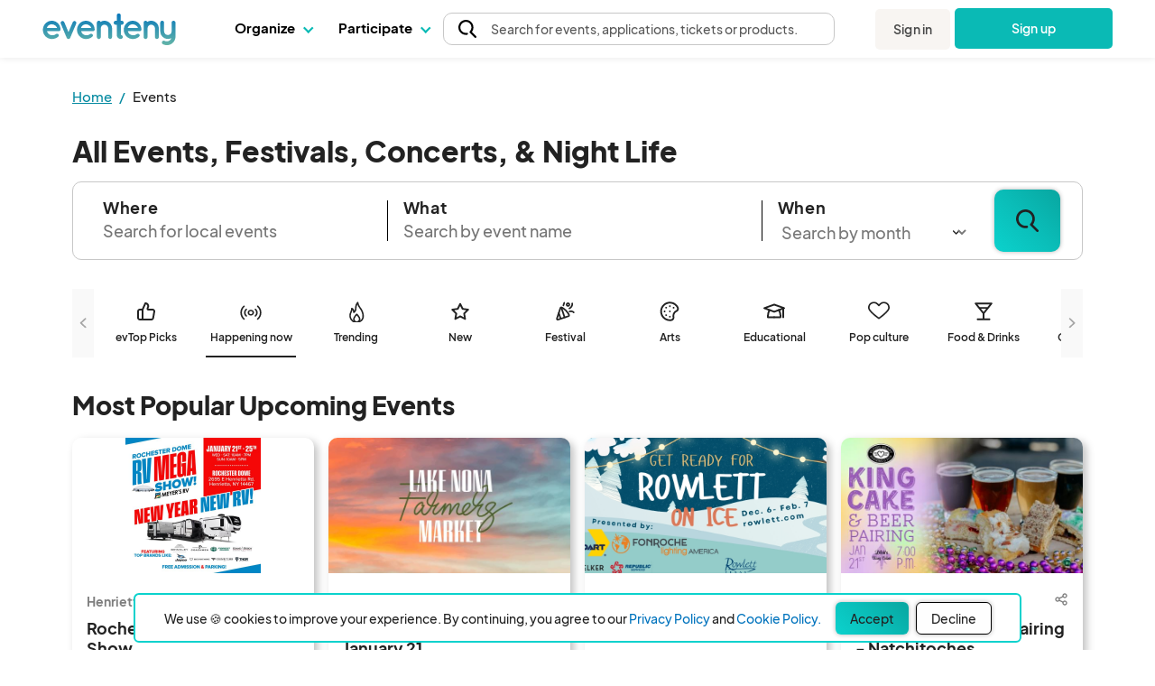

--- FILE ---
content_type: text/html; charset=UTF-8
request_url: https://www.eventeny.com/events/
body_size: 47607
content:
<!doctype html>
<html>
<head>
<!-- Meta Pixel Code -->
<script>
!function(f,b,e,v,n,t,s){
  if(f.fbq) return; n=f.fbq=function(){ n.callMethod ?
    n.callMethod.apply(n,arguments) : n.queue.push(arguments) };
  if(!f._fbq) f._fbq=n; n.push=n; n.loaded=!0; n.version='2.0';
  n.queue=[]; t=b.createElement(e); t.async=!0;
  t.src=v; s=b.getElementsByTagName(e)[0];
  s.parentNode.insertBefore(t,s)
}(window, document, 'script', 'https://connect.facebook.net/en_US/fbevents.js');
fbq('init', '1321127299204213');
fbq('track', 'PageView');
</script>
<noscript>
  <img height="1" width="1" style="display:none"
       src="https://www.facebook.com/tr?id=1321127299204213&ev=PageView&noscript=1"/>
</noscript>
<!-- End Meta Pixel Code -->

<!-- Hotjar Code snippet! -->
<script type="text/javascript" src="/js/Services/HotjarRegistrationService.js?v=1768951767"></script><script>
	const hj_loggedIn = '';
	const hj_userId = 0;
	const hj_isAdmin = '';
	const hj_userType = 'user';
	const hj_events_created = 0;
	const hj_tickets_created = 0;
	const hj_vendor_applications_created = 0;
	const hj_volunteer_applications_created = 0;
	const hj_other_applications_created = 0;
	const hj_sponsor_applications_created = 0;
	const hj_maps_created = 0;
	const hj_products_created = 0;
	const hj_tickets_purchased = 0;
	const hj_vendor_applications_submitted = 0;
	const hj_volunteer_applications_submitted = 0;
	const hj_other_applications_submitted = 0;
	const hj_sponsor_applications_submitted = 0;
	const hj_ticket_time_slots_created = 0;
	const hj_schedules_created = 0;
	const hj_guests_created = 0;
    (function(h,o,t,j,a,r){
        h.hj=h.hj||function(){(h.hj.q=h.hj.q||[]).push(arguments)};
        h._hjSettings={hjid:5309342,hjsv:6};
        a=o.getElementsByTagName('head')[0];
        r=o.createElement('script');r.async=1;
        r.src=t+h._hjSettings.hjid+j+h._hjSettings.hjsv;
        a.appendChild(r);
    })(window,document,'https://static.hotjar.com/c/hotjar-','.js?sv=');
	if(hj_loggedIn) window.hj('identify', hj_userId, {
		user_type: hj_userType,
		is_admin: hj_isAdmin,
		events_created: hj_events_created,
		tickets_created: hj_tickets_created,
		vendor_applications_created: hj_vendor_applications_created,
		volunteer_applications_created: hj_volunteer_applications_created,
		other_applications_created: hj_other_applications_created,
		sponsor_applications_created: hj_sponsor_applications_created,
		maps_created: hj_maps_created,
		products_created: hj_products_created,
		tickets_purchased: hj_tickets_purchased,
		vendor_applications_submitted: hj_vendor_applications_submitted,
		volunteer_applications_submitted: hj_volunteer_applications_submitted,
		other_applications_submitted: hj_other_applications_submitted,
		sponsor_applications_submitted: hj_sponsor_applications_submitted,
		ticket_time_slots_created: hj_ticket_time_slots_created,
		schedules_created: hj_schedules_created,
		guests_created: hj_guests_created
		});

		HotjarRegistrationService.consumeHotjarEventInURIIfExists();
</script>

<script>
    (function(){
        var s    = document.createElement('script');
        var h    = document.querySelector('head') || document.body;
        s.src    = 'https://acsbapp.com/apps/app/dist/js/app.js';
        s.async  = true;
		try {
				s.onload = function(){
				acsbJS.init();
			};
			h.appendChild(s);
		}
        catch (e) {
			console.error('Error loading ACSB script:', e);
		}
    })();
    </script>

<!-- Google Tag Manager -->
<script>(function(w,d,s,l,i){w[l]=w[l]||[];w[l].push({'gtm.start':
new Date().getTime(),event:'gtm.js'});var f=d.getElementsByTagName(s)[0],
j=d.createElement(s),dl=l!='dataLayer'?'&l='+l:'';j.async=true;j.src=
'https://www.googletagmanager.com/gtm.js?id='+i+dl;f.parentNode.insertBefore(j,f);
})(window,document,'script','dataLayer','GTM-P272JPQF');</script>
<!-- End Google Tag Manager -->
<!-- Twitter universal website tag code -->
<script>
!function(e,t,n,s,u,a){e.twq||(s=e.twq=function(){s.exe?s.exe.apply(s,arguments):s.queue.push(arguments);
},s.version='1.1',s.queue=[],u=t.createElement(n),u.async=!0,u.src='//static.ads-twitter.com/uwt.js',
a=t.getElementsByTagName(n)[0],a.parentNode.insertBefore(u,a))}(window,document,'script');
// Insert Twitter Pixel ID and Standard Event data below
twq('init','o85bt');
twq('track','PageView');
</script>
<!-- End Twitter universal website tag code -->
<!-- LinkedIn tag -->
<script type="text/javascript">
_linkedin_partner_id = "3812210";
window._linkedin_data_partner_ids = window._linkedin_data_partner_ids || [];
window._linkedin_data_partner_ids.push(_linkedin_partner_id);
</script><script type="text/javascript">
(function(l) {
if (!l){window.lintrk = function(a,b){window.lintrk.q.push([a,b])};
window.lintrk.q=[]}
var s = document.getElementsByTagName("script")[0];
var b = document.createElement("script");
b.type = "text/javascript";b.async = true;
b.src = "https://snap.licdn.com/li.lms-analytics/insight.min.js";
s.parentNode.insertBefore(b, s);})(window.lintrk);
</script>
<noscript>
<img height="1" width="1" style="display:none;" alt="" src="https://px.ads.linkedin.com/collect/?pid=3812210&fmt=gif" />
</noscript>
<!-- End LinkedIn tag -->
<!-- Start of HubSpot Embed Code -->
<script type="text/javascript" id="hs-script-loader" async defer src="//js.hs-scripts.com/4492849.js"></script>
<!-- End of HubSpot Embed Code -->
<meta charset="utf-8">
<meta name="theme-color" content="#ffffff">
<meta http-equiv="X-UA-Compatible" content="IE=edge,chrome=1">
<meta name="viewport" content="width=device-width, initial-scale=1.0, maximum-scale=1.0, minimum-scale=1.0, user-scalable=no, target-densityDpi=device-dpi">
<meta name="description" content="Explore events, festivals, concerts, kids activities, virtual events &amp; more. Buy tickets, volunteer, sponsor, or apply to vend.">
<meta property="fb:app_id" content="1855183678057183" />
<meta property="og:site_name" content="Eventeny">
<meta property="og:title" content="Events, Festivals, &amp; Things to do near me | Eventeny">
<meta property="og:type" content="website">
<meta property="og:description" content="Explore events, festivals, concerts, kids activities, virtual events &amp; more. Buy tickets, volunteer, sponsor, or apply to vend.">
<meta property="og:image" content="https://www.eventeny.com/images/social-card-20230502.png">
<meta property="og:url" content="https://www.eventeny.com/events/">
<meta property="twitter:card" content="summary_large_image">
<meta property="twitter:title" content="Events, Festivals, &amp; Things to do near me | Eventeny">
<meta property="twitter:description" content="Explore events, festivals, concerts, kids activities, virtual events &amp; more. Buy tickets, volunteer, sponsor, or apply to vend.">
<meta property="twitter:site" content="@eventenyteam">
<meta property="twitter:image" content="https://www.eventeny.com/images/social-card-20230502.png">
<meta name="twitter:creator" content="@eventenyteam">
<meta name="keywords" content="event on eventeny, festival on eventeny, eventeny, event, festival, events, festivals, exhibitor, vendor, sponsor, volunteer, exhibitors, vendors, sponsors, volunteers">
<link href="https://fonts.googleapis.com/css?family=Roboto:100,100i,300,300i,400,400i,500,500i,700,700i,900,900i" rel="stylesheet">
<link rel="stylesheet" href="/css/fonts/font-family-PlusJarkartaSans.css" type="text/css" />
<link rel="canonical" href="https://www.eventeny.com/events/">

<!--Favicon-->
<link rel="apple-touch-icon" sizes="57x57" href="/favicon/apple-icon-57x57.png">
<link rel="apple-touch-icon" sizes="60x60" href="/favicon/apple-icon-60x60.png">
<link rel="apple-touch-icon" sizes="72x72" href="/favicon/apple-icon-72x72.png">
<link rel="apple-touch-icon" sizes="76x76" href="/favicon/apple-icon-76x76.png">
<link rel="apple-touch-icon" sizes="114x114" href="/favicon/apple-icon-114x114.png">
<link rel="apple-touch-icon" sizes="120x120" href="/favicon/apple-icon-120x120.png">
<link rel="apple-touch-icon" sizes="144x144" href="/favicon/apple-icon-144x144.png">
<link rel="apple-touch-icon" sizes="152x152" href="/favicon/apple-icon-152x152.png">
<link rel="apple-touch-icon" sizes="180x180" href="/favicon/apple-icon-180x180.png">
<link rel="icon" type="image/png" sizes="192x192"  href="/favicon/android-icon-192x192.png">
<link rel="icon" type="image/png" sizes="32x32" href="/favicon/favicon-32x32.png">
<link rel="icon" type="image/png" sizes="96x96" href="/favicon/favicon-96x96.png">
<link rel="icon" type="image/png" sizes="16x16" href="/favicon/favicon-16x16.png">
<link rel="manifest" href="/favicon/manifest.json">
<meta name="msapplication-TileColor" content="#ffffff">
<meta name="msapplication-TileImage" content="/favicon/ms-icon-144x144.png">
<meta name="theme-color" content="#ffffff">
<script type="application/ld+json">
{
  "@context": "http://schema.org",
  "@type": "BreadcrumbList",
  "itemListElement": [{
    "@type": "ListItem",
    "position": 1,
    "item": {
      "@id": "https://www.eventeny.com/events/",
      "name": "Events &amp; Festivals"
    }
  }]
}
</script>
<script type="application/ld+json">
{
	"@context": "http://schema.org",
	"@type": "WebSite",
	"url": "https://www.eventeny.com/events/",
	"potentialAction": {
		"@type": "SearchAction",
		"query-input": "required name=query",
		"target":"https://www.eventeny.com/events/{query}/"
	}
}
</script>
<script type="text/javascript" src="/js/jquery.min.js?v=1768951767"></script><link rel="stylesheet" href="/css/base-2017-05-15.css?v=202002171641" type="text/css" />
<link rel="stylesheet" href="/css/base-2018-11-17.css?v=202005131550" type="text/css" />
<link rel="stylesheet" href="/css/material-icons.css" type="text/css" />
<title>
Explore events, festivals, concerts, kids activities, virtual events & more. Buy tickets, volunteer, sponsor, or apply to vend.</title>
<style>
	html *{ font-family: 'PlusJakartaSans', 'Roboto', sans-serif; color: #222222; }
	.content-container{ max-width: 67.5rem; padding: 0 1.5rem 1rem; }
	.content-container h1{ font-size: 2rem; }
	.content-container .event-container{ width: 100%; }
	.days-left { background-color: #08A6A0; }
	.card-tag{ display: flex; flex-wrap:wrap; font-size: 12px; padding: 8px; margin-right: 8px; font-weight: 600; color: #222; height: 22px; border-radius: 16px; background: rgba(8, 166, 160, 0.20); align-content: center; }
	/* Event Flashcards */
	.event-flashcard{
		width: 20% ;
	}

	.event-category-icon{
		border-bottom: 2px solid transparent;
	}

	.event-category-icon:not(.event-category-selected):hover{
		border-bottom: 2px solid #757575;;
	}

	.event-category-selected{
		border-bottom: 2px solid #222;
	}
	.event-flashcard-loader{
		animation: bgPos 1s linear infinite;
		background-image: linear-gradient(
			to right,
			#f6f7f8 0%,
			#edeef1 10%,
			#f6f7f8 20%,
			#f6f7f8 100%
		);
		background-size: 200% 100%;
	}
	/* Base: multi-line clamp to 2 lines */
	.event-title {
		display: -webkit-box;
		-webkit-box-orient: vertical;
		-webkit-line-clamp: 2;   /* clamp to 2 lines */
		overflow: hidden;
		white-space: normal;      /* allow wrapping for multi-line clamp */
		text-overflow: ellipsis;
		word-break: break-word;
	}

	@supports (-webkit-line-clamp: 2) {
		.event-title {
			display: -webkit-box;
		}
	}

	/* Flex fix: allow text to shrink inside flex parents */
	.flashcard-text,
	.flashcard-text > div,
	.event-title {
		min-width: 0;
	}

	.event-date{
		font-size: 14px;
		overflow: hidden;
		white-space: nowrap;
		text-overflow:ellipsis;      /* adds … */
		vertical-align:bottom;   
		overflow-wrap: anywhere;
		font-weight: 700; 
		color: #08A6A0; 
		height: 18px;
	}

	.event-flashcard-pic{
		height: 150px !important;
		border-radius: 10px 10px 0px 0px;
	}

	.flashcard-text{
		align-content: flex-start;
		height: 55% !important;
	}

	div>a.state-event-selector, div>a.city-event-selector{
		font-size: 12px;
		background: #9D9D9F1A;
		color: #9D9D9F;
		border: 1px solid #9D9D9F;
		padding: 10px 12px;
		border-radius: 6px;
		height: 26px;
		display: flex;
		justify-content: center;
		align-items: center;
	}

	div>a.state-event-selector:hover, div>a.city-event-selector:hover{
		transition: none;
		color: var(--primary);
		border: 1px solid var(--Essential-Primary-Flat-2, #08A6A0);
		background: linear-gradient(225deg, rgba(8, 166, 160, 0.10) 0%, rgba(10, 189, 184, 0.10) 49.48%, rgba(11, 210, 205, 0.10) 100%);
		cursor: pointer;
	}


	.breadcrumb-container {
		list-style: none; /* Remove bullet points */
		display: flex; /* Display items in a row */
		flex-wrap: wrap; /* Wrap to the next line if too long */
		padding: 0; /* Remove default padding */
		margin: 2rem 0 0 0 ; /* Remove default margin */
	}
	.breadcrumb>a{
		color: #0389A0;
		font-size: 15px;
		text-decoration: underline;
	}
	.breadcrumb.current{
		color: #222;
		font-size: 15px;
		text-decoration: none;
	}
	.breadcrumb-container li + li::before {
		content: "/"; /* Add the slash between items */
		padding: 0 8px; /* Add space around the slash */
		color: #0389A0;
		text-decoration: none;
	}

	@media (max-width: 39.99rem){
		.content-container h1{ font-size: 1.625rem; }
		.event-flashcard{
			width: 100% ;
			flex-shrink: 0; 
		}
		.category-selector.col-12{ padding: 0 1rem; }
    }
    
	@media (min-width: 40rem){
		@media (max-width: 51.99rem){
			.category-selector,.content-container{ padding-left: 2.5rem; padding-right: 2.5rem; }
			.content-container .event-container{ width: 50%; }
			.event-flashcard{
				width: 50% ;
				flex-shrink: 0; 
			}
            .category-selector.col-12{ padding: 0 2.5rem; }

		}
	}
	
	@media (min-width: 52rem){
		@media (max-width: 71.99rem){
			.category-selector,.content-container{ padding-left: 2.5rem; padding-right: 2.5rem; }
			.content-container .event-container{ width: 50%; }
		}
		.event-flashcard{
            width: 50% ;
            flex-shrink: 0; 
		}
        .category-selector.col-12{ padding: 0; }
	}
	
	@media (min-width: 72rem){
		@media (max-width: 89.99rem){
			.category-selector,.content-container{ margin: 0 auto; max-width: 110rem; padding-left: 5rem; padding-right: 5rem; position: relative; }
			.content-container .event-container{ width: 25%; }
		}
		.event-flashcard{
            width: 25% ;
            flex-shrink: 0; 
        }
        .category-selector.col-12{ padding: 0 5rem; }

	}
	
	@media (min-width: 90rem){
		.category-selector,.content-container{ margin: 0 auto; max-width: 110rem; padding-left: 5rem; padding-right: 5rem; position: relative; }
		.content-container .event-container{ width: 20%; }
        .event-flashcard{
            width: 20% ;
            flex-shrink: 0; 
        }
        .category-selector.col-12{ padding: 0 5rem; }

	}

</style>
<script type="text/javascript" src="/js/jquery.min.js"></script>

</head>

<body>
<link rel="stylesheet" href="/css/fonts/font-family-PlusJarkartaSans.css?v=1768951765" type="text/css" /><link rel="stylesheet" href="/css/base-2018-11-17.css?v=1768951765" type="text/css" />
		<link rel="stylesheet" href="https://unicons.iconscout.com/release/v4.0.8/css/line.css">
		<link rel="stylesheet" href="/public/font-proxy.php?set=solid">
		<link rel="stylesheet" href="/public/font-proxy.php?set=thinline">
		<script src="/public/font-proxy.php?set=monochrome"></script>
	<link href="https://fonts.googleapis.com/css?family=Roboto:100,100i,300,300i,400,400i,500,500i,700,700i,900,900i" rel="stylesheet">
<script src="/js/mixpanel.js"></script>
<!-- Google Tag Manager (noscript) -->
<noscript><iframe src="https://www.googletagmanager.com/ns.html?id=GTM-P272JPQF"
height="0" width="0" style="display:none;visibility:hidden"></iframe></noscript>
<!-- End Google Tag Manager (noscript) -->
<style type="text/css">
    #eventeny-navbar{ background-color: #FFF; left: 0; position: fixed; top: 0; -webkit-transition: box-shadow 350ms ease-out; transition: box-shadow 350ms ease-out; width: 100%; z-index: 100; min-width: 250px; }
    #eventeny-navbar *, #header-searchbox-modal *{ font-family: 'PlusJakartaSans', 'Roboto', sans-serif !important; }
    #eventeny-navbar{ background-color: #FFF; left: 0; position: fixed; top: 0; -webkit-transition: box-shadow 350ms ease-out; transition: box-shadow 350ms ease-out; width: 100%; z-index: 100; min-width: 250px; }
	#eventeny-navbar.on-scroll{ box-shadow: 0 0 8px rgba(0,0,0,.1); }
    #eventeny-navbar *{ outline: 0; }
    #eventeny-navbar a:not("navbar-dropdown-anchor"), #eventeny-mobile-menu a:not("navbar-dropdown-anchor"){ background-color: transparent; color: #0ABAB5; text-decoration: none; -webkit-text-decoration-line: underline; text-decoration-line: underline; -webkit-transition: color 150ms ease-in-out; transition: color 150ms ease-in-out; }
    #eventeny-mobile-menu a:not("navbar-dropdown-anchor"){ color: #484848; }
    #eventeny-navbar a:hover:not("navbar-dropdown-anchor"), #eventeny-mobile-menu a:hover:not("navbar-dropdown-anchor"){ color: #0ABAB5; text-decoration: underline; -webkit-text-deoration-line: underline; text-decoration-line: underline; }
    #eventeny-navbar h2, #eventeny-navbar h3{ margin-bottom: 10px; margin-top: 0; }
    #eventeny-navbar h4, #eventeny-navbar .h4, #eventeny-mobile-menu h4, #eventeny-mobile-menu .h4{ font-size: 25px; font-weight: 500; letter-spacing: -.2px; line-height: 30px; }
    #eventeny-navbar img{ border-style: none; margin-right: 4px; max-width: 100%; opacity: 1; vertical-align: middle; }
    #eventeny-navbar input[type="radio"]{ box-sizing: border-box; padding: 0; }
    #eventeny-navbar label{ padding-bottom: 0; padding-top: 0; }
    #eventeny-navbar .navbar-width-100, #eventeny-mobile-menu .navbar-width-100{ width: 100%; }
	#eventeny-navbar .navbar-max-width-100, #eventeny-mobile-menu .navbar-max-width-100{ max-width: 100%; }
    #eventeny-navbar .navbar-container, #eventeny-mobile-menu .navbar-container{ margin-left: auto; margin-right: auto; padding: 30px 15px 40px; width: 100%; }
    #eventeny-navbar .navbar-row, #eventeny-mobile-menu .navbar-row{ display: -webkit-box; display: -ms-flexbox; display: flex; -ms-flex-wrap: wrap; flex-wrap: wrap; margin-left: -15px; margin-right: -15px; }
    #eventeny-navbar .navbar-no-gutters{ margin-left: 0; margin-right: 0; }
	#eventeny-navbar .navbar-flex-inline, #eventeny-mobile-navbar .navbar-flex-inline{ display: -webkit-inline-flex; display: -ms-inline-flexbox; display: inline-flex; }
    #eventeny-navbar .navbar-align-items-center, #eventeny-mobile-menu .navbar-align-items-center{ -webkit-box-align: center; -ms-flex-align: center; align-items: center; }
    #eventeny-navbar .menu-bar{ height: 64px; -webkit-transition: height 350ms ease-out; transition: height 350ms ease-out; }
    #eventeny-navbar .navbar-col-6, #eventeny-navbar .navbar-col-12, #eventeny-mobile-menu .navbar-col-12, #eventeny-navbar .navbar-col-auto, #eventeny-navbar .navbar-col{ padding-left: 15px; padding-right: 15px; position: relative; width: 100%; }
    #eventeny-navbar .navbar-col-3{ -webkit-box-flex: 0; -ms-flex: 0 0 25%; flex: 0 0 25%; max-width: 25%; }
    #eventeny-navbar .navbar-col-4{ -webkit-box-flex: 0; -ms-flex: 0 0 33%; flex: 0 0 33%; max-width: 33%; }
    #eventeny-navbar .navbar-col-6{ -webkit-box-flex: 0; -ms-flex: 0 0 50%; flex: 0 0 50%; max-width: 50%; }
    #eventeny-navbar .navbar-col-12, #eventeny-mobile-menu .navbar-col-12{ -webkit-box-flex: 0; -ms-flex: 0 0 100%; flex: 0 0 100%; max-width: 100%; }
    #eventeny-navbar .navbar-col-auto{ -webkit-box-flex: 0; -ms-flex: 0 0 auto; flex: 0 0 auto; max-width: 100%; width: auto; }
    #eventeny-navbar .navbar-col{ -webkit-box-flex: 1; flex-basis: 0; flex-grow: 1; -ms-flex-positive: 1; -ms-flex-preferred-size: 0; max-width: 100%; }
    #eventeny-navbar nav .menu-content .navbar-col-6, #eventeny-navbar nav .menu-content .navbar-col{ -webkit-transition: opacity 200ms ease-out; transition: opacity 200ms ease-out; }
    #eventeny-navbar nav .navbar-last-row > a:first-child{ border-bottom-left-radius: 5px; }
    #eventeny-navbar nav .navbar-last-row > a:last-child{ border-bottom-right-radius: 5px; }
    #eventeny-navbar nav .navbar-col-border{ background: #EAEAEA; height: auto; width: 1px; }
    #eventeny-navbar .navbar-no-gutters > [class*="col-"]{ padding-left: 0; padding-right: 0; }
    #eventeny-navbar .navbar-text-decoration-none, #eventeny-mobile-menu .navbar-text-decoration-none{ text-decoration: none !important; }
    #eventeny-navbar .navbar-text-decoration-none-hover:hover, #eventeny-mobile-menu .navbar-text-decoration-none-hover:hover{ text-decoration: none !important; }
    #eventeny-navbar .navbar-text-center{ text-align: center !important; }
    #eventeny-navbar .navbar-d-block, #eventeny-mobile-menu .navbar-d-block{ display: block; }
    #eventeny-navbar .navbar-d-flex, #eventeny-mobile-menu .navbar-d-flex{ display: -webkit-box; display: -ms-flexbox; display: flex; }
    #eventeny-navbar .navbar-d-none{ display: none; }
    #eventeny-mobile-menu .navbar-flex-row{ -webkit-box-orient: horizontal; -webkit-box-direction: normal; -ms-flex-direction: row; flex-direction: row; }
    #eventeny-mobile-menu .navbar-flex-wrap{ -ms-flex-wrap: wrap; flex-wrap: wrap; }
    #eventeny-mobile-menu .navbar-justify-content-between{ -webkit-box-pack: justify; -ms-flex-pack: justify; justify-content: space-between; }
    #eventeny-mobile-menu .navbar-justify-content-center{ -webkit-box-pack: center; -ms-flex-pack: center; justify-content: center; }
    #eventeny-navbar .navbar-bg-white, #eventeny-mobile-menu.navbar-bg-white{ background-color: #FFF; }
    #eventeny-navbar .navbar-absolute{ position: absolute; }
    #eventeny-navbar .navbar-relative{ position: relative; }
    #eventeny-navbar .eventeny-logo{ height: 33px; min-height: 33px !important; }
    #eventeny-navbar .menu-bar h2{ font-size: 15px; font-weight: 400; letter-spacing: 0; line-height: 24px; -webkit-user-select: none; -moz-user-select: none; -ms-user-select: none; user-select: none; }
    #eventeny-navbar .navbar-menu-item-hover{ height: 60px; padding-top: 18px; }
    #eventeny-navbar .navbar-menu-item-hover{ color: #000; font-size: 15px; font-weight: 700; }
    #eventeny-navbar .navbar-menu-item-hover:hover{ color: #08A6A0; -webkit-transition: color 240ms ease-out; transition: color 240ms ease-out; }
    #eventeny-navbar .navbar-menu-item-hover:hover .navbar-cart-count{ color: #FFFFFF; }
    #eventeny-navbar .navbar-message-alert{ fill: red; height: 6px; opacity: 0; transform: translate3d(0px, -8px, 0); -webkit-transform-origin-x: 7px; -webkit-transform-origin-y: -5px; width: 6px; }
	#eventeny-navbar .navbar-message-alert-full, #eventeny-mobile-menu .navbar-message-alert-full{ background-color: rgb(255, 56, 92); border-radius: 9px; box-shadow: rgb(255 255 255) 0px 0px 0px 1.5px; color: #FFF; font-size: 10px; font-weight: 700; height: 16px; line-height: 16px; min-width: 16px; opacity: 0; padding: 0 5px; position: absolute; text-align: center; top: 0; z-index: 1; }
    #eventeny-mobile-menu .navbar-message-alert-full{ margin-left: 8px; position: relative; top: 2px; }
    #eventeny-navbar .navbar-flex-grow-1, #eventeny-mobile-menu .navbar-flex-grow-1{ -webkit-box-flex: 1; -ms-flex-positive: 1; flex-grow: 1; }
    #eventeny-navbar .navbar-signin{ -webkit-transition: transform 500ms ease-out 0.2s, -webkit-transform 500ms ease-out 0.2s; transition: transform 500ms ease-out 0.2s, -webkit-transform 500ms ease-out 0.2s; will-change: transform; }
    #eventeny-navbar .navbar-text-small, #eventeny-navbar .navbar-text-small-bold{ font-size: 14px; font-weight: 400; letter-spacing: 0.1px; line-height: 21px; }
    #eventeny-navbar .menu-content .navbar-text-desc{ margin-top: -3px; }
    #eventeny-navbar .navbar-text-small-bold{ font-weight: 500; }
    #eventeny-navbar .navbar-text-nowrap{ white-space: nowrap; }
    #eventeny-navbar .navbar-btn, #eventeny-mobile-menu .navbar-btn{ background: -webkit-linear-gradient(right, #0ABAB5 50%, #08A09C 50%); background: linear-gradient(to left, #0ABAB5 50%, #08A09C 50%); background-position: right bottom; background-size: 200% 100%; border: none; border-radius: 5px; color: #FFF !important; display: inline-block; font-weight: 500; padding: 12px 20px; text-align: center; text-decoration: none; -webkit-transition: all 200ms ease-in-out; transition: all 200ms ease-in-out; -webkit-user-select: none; -moz-user-select: none; -ms-user-select: none; user-select: none; vertical-align: middle; }
    #eventeny-navbar .navbar-btn:hover, #eventeny-mobile-menu .navbar-btn:hover{ background-position: left bottom; cursor: pointer; outline: 0; text-decoration: none; }
    #eventeny-navbar .navbar-btn.navbar-btn-secondary{ background: #F8F5F2; color: #484848 !important; }
    #eventeny-navbar .navbar-btn.navbar-btn-secondary:hover{ color: #0ABAB5; }
    #eventeny-navbar .navbar-overflow-hidden{ overflow: hidden; }
    #eventeny-navbar .navbar-cta-btn-wrapper{ height: 47px; margin-left: 5px; margin-top: 1px; width: 175px; }
    #eventeny-navbar .navbar-cta-btn-wrapper a{ width: 175px; }
    #eventeny-navbar .accordion-js label{ margin-bottom: 2px; -webkit-transition: color 100ms ease-out; transition: color 100ms ease-out; }
    #eventeny-navbar .accordion-js label.navbar-checked{ font-weight: 500; }
    #eventeny-navbar .navbar-pointer-hover:hover{ cursor: pointer; }
    #eventeny-navbar .navbar-menu-item-with-dropdown{ color: #484848; margin-bottom: -2px; -webkit-transition: color 240ms ease-out; transition: color 240ms ease-out; }
    #eventeny-navbar .navbar-menu-item-with-dropdown:hover{ color: #0ABAB5; -webkit-transition: color 240ms ease-out; transition: color 240ms ease-out; }
    #eventeny-navbar .navbar-profile-pic{ background-position: 50%; background-repeat: no-repeat; background-size: cover; border-radius: 10%; height: 28px; width: 28px; flex-shrink: 0;}
    #eventeny-navbar i.navbar-caret-small, #eventeny-mobile-menu i.navbar-caret-small{ border: solid #0ABAB5; border-width: 0 1.5px 1.5px 0; display: inline-block; margin-bottom: 3px; margin-left: 8px; outline: none; padding: 3px; -webkit-transform: rotate(45deg); transform: rotate(45deg); -webkit-transition: margin-bottom 200ms ease-in-out; transition: margin-bottom 200ms ease-in-out; }
    #eventeny-navbar .navbar-caret-small, #eventeny-mobile-menu .navbar-caret-small{ border-color: #484848; }
    #eventeny-navbar nav .accordion-js label .navbar-caret-small{ margin-bottom: 3px; -webkit-transition: transform 240ms ease-out, margin 240ms ease-out, -webkit-transform 240ms ease-out; transition: transform 240ms ease-out, margin 240ms ease-out, -webkit-transform 240ms ease-out; }
    #eventeny-navbar nav .accordion-js label.navbar-checked .navbar-caret-small{ margin-bottom: 0; -webkit-transform: rotate(225deg); transform: rotate(225deg); }
    
    #eventeny-navbar label .navbar-caret-small, #eventeny-mobile-menu label .navbar-caret-small{ margin-bottom: 3px; -webkit-transition: transform 240ms ease-out, margin 240ms ease-out, -webkit-transform 240ms ease-out; transition: transform 240ms ease-out, margin 240ms ease-out, -webkit-transform 240ms ease-out; }
    #eventeny-navbar label.navbar-checked .navbar-caret-small, #eventeny-mobile-menu label.navbar-checked .navbar-caret-small{ margin-bottom: 0; -webkit-transform: rotate(225deg); transform: rotate(225deg); }

    #eventeny-navbar nav input:not(#navbar-search-input):not(.multi-query){ -webkit-appearance: none; -moz-appearance: none; appearance: none; display: none; outline: none; }
    #eventeny-navbar nav .menu-content{ box-shadow: 0 0 8px rgba(0,0,0,0.1); left: -25px; opacity: 0; top: 60px; -webkit-transition: opacity 200ms linear,width 200ms cubic-bezier(0.17, 0.67, 0.83, 0.67),left 0.15s linear,top 0.1s cubic-bezier(0.17, 0.67, 0.83, 0.67); transition: opacity 200ms linear,width 200ms cubic-bezier(0.17, 0.67, 0.83, 0.67),left 0.15s linear,top 0.1s cubic-bezier(0.17, 0.67, 0.83, 0.67); visibility: hidden; -webkit-user-select: none; -moz-user-select: none; -ms-user-select: none; user-select: none; width: 525px; }
    #eventeny-navbar nav .accordion-js label.navbar-checked .menu-content{ opacity: 1; -webkit-transition: opacity 200ms ease-out; transition: opacity 200ms ease-out; visibility: visible; }
    #eventeny-navbar nav .menu-content:hover .navbar-col-6, #eventeny-navbar nav .menu-content:hover .navbar-col-12{ opacity: 0.5; }
    #eventeny-navbar nav .menu-content:hover .navbar-col-6:hover, #eventeny-navbar nav .menu-content:hover .navbar-col-12:hover{ opacity: 1; }
    #eventeny-navbar nav .menu-content .navbar-last-row:hover .subnav-buttons{ opacity: 0.5; }
    #eventeny-navbar nav .menu-content .navbar-last-row:hover .subnav-buttons:hover{ opacity: 1; }
    #eventeny-navbar .navbar-no-user-select{ -webkit-user-select: none; -moz-user-select: none; -ms-user-select: none; user-select: none; }
    #eventeny-navbar .navbar-pointer-cursor, #eventeny-mobile-menu .navbar-pointer-cursor{ cursor: pointer; }
    #eventeny-navbar .navbar-event-status{ background-color: #E3E3E3; -webkit-box-align: center; -webkit-align-items: center; -ms-flex-align: center; -ms-grid-row-align: center; align-items: center; border-radius: 9999px; -webkit-box-flex: 0; color: #3A3A3A; display: -webkit-inline-flex; display: -ms-inline-flex; display: inline-flex; fill: #3A3A3A; -webkit-flex: none; -ms-flex: none; flex: none; font-size: 13px; font-weight: 400; height: 18px; line-height: 1.5; max-width: 100%; min-height: 18px; padding-left: 16px; padding-right: 16px; -webkit-print-color-adjust: exact; print-color-adjust: exact; }
    #eventeny-navbar .navbar-event-status.live{ background-color: #97FF97; color: #007900; fill: #007900; }
    #eventeny-navbar .navbar-event-status .navbar-event-status-text{ -webkit-box-flex: 1; -webkit-flex: 1 1 auto; -ms-flex: 1 1 auto; flex: 1 1 auto; max-width: 100%; min-height: 0; min-width: 0; overflow: hidden; text-overflow: ellipsis; white-space: nowrap; }
    #eventeny-navbar .burger-wrapper{ -webkit-transition: 200ms; transition: 200ms; }
    #eventeny-navbar .burger-wrapper .burger{ background: #484848; height: 2px; margin: 2px; -webkit-transition: 200ms; transition: 200ms; width: 20px; }
    #eventeny-navbar .burger-wrapper .burger::before, #eventeny-navbar .burger-wrapper .burger::after{ background: #484848; content: ''; display: block; height: 2px; position: absolute; -webkit-transition: 200ms; transition: 200ms; width: 20px; }
    #eventeny-navbar .burger-wrapper .burger::before{ top: 5px; }
    #eventeny-navbar .burger-wrapper .burger::after{ top: -5px; }
    #eventeny-navbar .burger-wrapper.navbar-x .burger{ background: transparent; }
    #eventeny-navbar .burger-wrapper.navbar-x .burger::before{ top: -1px; -webkit-transform: rotate(45deg); transform: rotate(45deg); }
    #eventeny-navbar .burger-wrapper.navbar-x .burger::after{ top: -1px; -webkit-transform: rotate(-45deg); transform: rotate(-45deg); }
    #eventeny-mobile-menu{ height: calc(100vh - 50px); left: 0; opacity: 0; position: fixed; top: 64px; -webkit-visibility: 0s linear 360ms, opacity 350ms ease-out; transition: visibility 0s linear 360ms, opacity 350ms ease-out; visibility: hidden; width: 100%; z-index: 9; }
    #eventeny-mobile-menu.navbar-show-mobile-menu{ opacity: 1; -webkit-transition: opacity 350ms ease-out; transition: opacity 350ms ease-out; visibility: visible; }
    #eventeny-mobile-menu .navbar-min-height-signup-button{ min-height: 85vh; }
    #eventeny-mobile-menu .navbar-mobile-menu-items{ overflow-y: auto; }
    #eventeny-mobile-menu .accordion label{ padding: 25px 15px 0 0; }
	#eventeny-navbar .navbar-search-btn{ -webkit-box-align: center; -ms-flex-align: center; -webkit-appearance: none; -moz-appearance: none; appearance: none; background: transparent; border: 1px solid transparent; color: inherit; cursor: pointer; display: -webkit-box; display: -moz-box; display: -ms-flexbox; display: -webkit-flex; display: flex; font-family: inherit; font-size: inherit; font-weight: inherit; line-height: inherit; margin: -1px; outline: none; overflow: visible; padding: 0px; text-align: inherit; text-decoration: none; -webkit-user-select: auto; -moz-user-select: auto; -ms-user-select: auto; user-select: auto; -webkit-align-items: center; align-items: center; border-radius: 4px; -webkit-flex: 0 1 auto; -ms-flex: 0 1 auto; flex: 0 1 auto; height: 48px; min-width: 0px; position: relative; z-index: 1; }
	#eventeny-navbar .navbar-search-btn:first-of-type{ border-bottom-left-radius: inherit; border-top-left-radius: inherit; padding-left: 8px; }
	#eventeny-navbar .navbar-search-btn:last-of-type{ border-bottom-right-radius: inherit; border-top-right-radius: inherit; }
	#eventeny-navbar .pride-heart-icon:hover img:nth-child(1){ display: none; }
	#eventeny-navbar .pride-heart-icon img:nth-child(2){ display: none; }
	#eventeny-navbar .pride-heart-icon:hover img:nth-child(2){ display: inline-block; }
    #eventeny-navbar .pride-heart-icon { padding-left: 5px; padding-right: 5px; display: flex; margin: auto 0; }
    #eventeny-navbar .pride-heart-icon .eventeny-pride-heart, #eventeny-navbar .pride-heart-icon .eventeny-pride-heart-hover { height: auto; width: 22px; }
    #eventeny-navbar .navbar-dropdown-title, #eventeny-mobile-menu .navbar-dropdown-title{font-size: 15px; color: #08A6A0 !important; font-weight: 700;}

    #eventeny-navbar .navbar-dropdown-link, #eventeny-mobile-menu .navbar-dropdown-link, #eventeny-navbar .navbar-dropdown-anchor, #eventeny-mobile-menu .navbar-dropdown-anchor{font-size: 15px; color: #222; font-weight: 400; text-decoration: none; }
    #eventeny-navbar .navbar-dropdown-anchor .link-caption:hover, #eventeny-mobile-menu .navbar-dropdown-anchor .link-caption:hover { color: #08A6A0; }
    #eventeny-navbar .navbar-dropdown-anchor .icon-link:hover + .link-caption, #eventeny-mobile-menu .navbar-dropdown-anchor .icon-link:hover + .link-caption { color: #08A6A0; }

    #eventeny-navbar .sm-ml-auto{margin-left: 0px;}

    #eventeny-navbar .visually-hidden { border: 0 !important; clip: rect(0,0,0,0) !important; height: 1px !important; margin: -1px !important; overflow: hidden !important; padding: 0 !important; position: absolute !important; white-space: nowrap !important; width: 1px !important; }

    #search-header-group [data-type="search-header-btn"]{ background-color: transparent; font-weight: 500; color: #4F4F4F !important; text-decoration: none; }
	#search-header-group [data-type="search-header-btn"].active{ font-weight: 600; color: #222 !important; background: linear-gradient(225deg, #08A6A0 0%, #0ABDB8 49.48%, #0BD2CD 100%);  border-radius: 3px;}
    #header-searchbox-modal #event-query{ font-size: 18px; padding: 0; }

    #eventeny-mobile-menu .mobile-dropdown-label{ color: #000; font-size: 15px; font-weight: 700; }

    #eventeny-mobile-menu .mobile-dropdown-label:hover{ color: #08A6A0; -webkit-transition: color 240ms ease-out; transition: color 240ms ease-out; }
    
    #eventeny-navbar .text-love{ color: #0ABAB5 !important; }
  
    /* Secondary button 2023: Override CSS Conflicts */
    .btn-secondary{ height: 36px; border-radius: 6px; padding: 10px 16px; background: #F2F2F2; box-shadow: 0px 0px 5px 0px rgba(0, 0, 0, 0.30); font-weight: 400; display: inline-flex; justify-content: center; align-items: center; gap: 8px; white-space: nowrap; }
    .btn-secondary:hover{ background-color: rgba(11, 210, 203, 0.20); font-weight: 500; cursor: pointer; }


    .menu-content{cursor: auto;}
    .cursor-pointer{cursor: pointer !important;}
    @media (max-width: 430px){
        #eventeny-navbar .eventeny-logo{ padding-right: 10px; }
    }
    
    @media (max-width: 575px){
        #eventeny-mobile-menu .navbar-min-height-signup-button{ min-height: 70vh; }
        #eventeny-mobile-menu .navbar-padding-bottom-100px{ padding-bottom: 100px; }
		#eventeny-navbar .navbar-search-btn-text{ display: none; }
    }

    @media (min-width: 576px){
        #eventeny-navbar .navbar-container{ width: 95%; }
		#eventeny-navbar .navbar-search-btn-text{ display: none; }
    }

    @media (min-width: 831px){ /* >942, show text nav, otherwise mobile view */
        #eventeny-navbar .navbar-d-md-block{ display: block; }
        #eventeny-navbar .navbar-d-md-flex{ display: flex; }
        #eventeny-navbar .navbar-d-md-none, #eventeny-mobile-menu.navbar-d-md-none{ display: none; }
        #eventeny-navbar h4, #eventeny-navbar .h4{ font-size: 29px; font-weight: 500; letter-spacing: -.25px; line-height: 36px; }
        #eventeny-navbar .navbar-search-btn-text{ display: block; }
    }

    @media (max-width: 942px){ /* <942px, push logged-in user icon to the right */
        #eventeny-navbar .sm-ml-auto{margin-left: auto;}
        #eventeny-navbar .sm-navbar-col-2{ -webkit-box-flex: 0 !important; -ms-flex: 0 0 auto !important; flex: 0 0 auto !important; max-width: 100% !important; width: auto !important; }
    }
    @media (min-width: 1128px){ /* >1128, show sign up/get started for free, otherwise hide */
        #eventeny-navbar .navbar-d-xl-block{ display: block; }
        #eventeny-navbar .navbar-d-xl-block{ display: block; }
    }

    @media (max-width: 1149px){ /* >1150    */
        #header-searchbox-form .search-menu { justify-content: center; }
        #search-header-group {  margin-bottom: 1rem; margin-top: 1rem;}
    }

    @media (min-width: 1151px){ /* >1150    */
        #header-searchbox-form .search-menu { justify-content: space-between; }
    }

    @media (min-width: 1200px){
        #eventeny-navbar h4, #eventeny-navbar .h4{ font-size: 32px; font-weight: 500; letter-spacing: -.27px; line-height: 39px; }
        #eventeny-navbar .navbar-container{ max-width: 1300px; padding-bottom: 80px; padding-top: 60px; width: 95%; }
        #eventeny-navbar .menu-bar{ height: 64px; }
        #eventeny-navbar .navbar-signin{ -webkit-transform: translateX(175px); transform: translateX(175px); }
        #eventeny-navbar.on-scroll .navbar-signin{ -webkit-transform: translateX(0); transform: translateX(0); }
        #eventeny-navbar .eventeny-logo{ height: 37px; }
    }
    @media (max-width: 1231px){ /* <1231, show text nav but shrink */
        #eventeny-navbar .navbar-col-auto{ padding-left: 9px; padding-right: 9px;}
        #eventeny-navbar i.navbar-caret-small { margin-left: 2px; }
    }
    @media (min-width: 1275px){ /* >1275, show "event" in explore event applications */
        #eventeny-navbar .navbar-d-xl-inline-block{ display: inline-block; }
    }
    @media (min-width: 1600px){
        #eventeny-navbar .navbar-container{ max-width: 1400px; padding-bottom: 115px; padding-top: 100px; }
        #eventeny-navbar .navbar-padding-right-xxl-25px{ padding-right: 25px; }
    }

    @media print {
        #eventeny-navbar{ position: relative !important; }
    }
</style>
<script src="https://sdk.amazonaws.com/js/aws-sdk-2.1540.0.min.js"></script>
<script type="text/javascript" src="/js/aws-place-autocomplete.js"></script>
<link rel="stylesheet" href="/css/aws-place-auto-complete.css" type="text/css" />
<script src="https://maps.googleapis.com/maps/api/js?key=AIzaSyAbrppxxb9wZTquj-9mXdUackRexHoDj4w&libraries=places" async defer></script>

<!-- Navbar -->
<section id="eventeny-navbar" class="on-scroll">
    <div id="global_notification" data-type="notification-bar" class="navbar-d-flex navbar-col-12 navbar-align-items-center navbar-justify-content-center navbar-text-center" style="display: none; padding-bottom: 15px; padding-top: 15px;">
        <p id="notification_content" style="font-size: 14px; font-weight: 400; letter-spacing: 0.1px; line-height: 21px; margin-bottom: 0; padding: 0 8px;"><!--Notifcations here--></p>
    </div>
    <div class="navbar-container" style="padding-bottom: 0 !important; padding-top: 0 !important;">
        <div class="navbar-row menu-bar navbar-no-gutters navbar-width-100 navbar-align-items-center">
            <div class="navbar-col-12 flex flex-wrap">
                <nav aria-label="Main" class="navbar-d-flex navbar-align-items-center navbar-bg-white navbar-width-100 navbar-relative" style="padding-left: 0 !important;">
                    <div class="col-2 sm-col-3 xs-col-4 flex" style="padding-left: 0 !important;">
                        <a href="/" style="text-decoration: none;">
                            <img class="eventeny-logo" title="Create events your way - Eventeny" src="/images/logo-page-header.svg" alt="Eventeny logo" />
                        </a>
						<a href="/pride/" target="_blank" class="pride-heart-icon hide">
							<img class="eventeny-pride-heart" src="/images/icons/eventeny-pride-heart.png" alt="Eventeny Pride Heart"/>
                            <img class="eventeny-pride-heart-hover" title="Eventeny's Pride Pledge" src="/images/icons/eventeny-pride-heart-hover.png" alt="Eventeny Pride Heart"/>
                        </a>
                    </div>
                    <div class="col-10 sm-col-9 xs-col-8 flex justify-end" style="padding-left: 0 !important; padding-right: 0 !important;">

                        <!-- 'Organize' Dropdown menu -->
                        <div class="accordion-js navbar-col-auto navbar-d-none navbar-d-md-block navbar-padding-right-xxl-25px xs-hide">
                            <label class="navbar-pointer-hover navbar-d-flex navbar-relative">
                                <h2 aria-expanded="false" aria-haspopup="true" class="navbar-menu-item-with-dropdown" role="button" style="margin-bottom: 0; padding-top: 0;">
                                    <a class="navbar-d-block navbar-menu-item-hover navbar-text-no-decoration-hover navbar-text-decoration-none">Organize <i class="navbar-caret-small"></i></a>
                                </h2>
                                <input id="user-resources-menu" name="navbar-menu" type="radio" />
                                <div class="navbar-absolute navbar-bg-white menu-content" style="border-radius: 10px; left: -150px !important; min-width: 800px;">
                                    <div class="navbar-row" style="padding-bottom: 15px; padding-left: 25px; padding-right: 25px; padding-top: 10px;">
                                                                            <div class="navbar-col-4 flex flex-wrap px2" style="align-content: flex-start;">
                                            <span class="col-12 navbar-dropdown-title">
                                                Event Management Tools                                            </span>
                                                                                        <span class="col-12 navbar-dropdown-link pt2">
                                                <a class="navbar-dropdown-anchor" href="/mapping/" target="">
                                                                                                 <img class="icon-link" src="/images/icons/location_pin_black.svg" alt="Event mapping icon" height="18" width="18" />
                                                                                                    <span class="link-caption">Event mapping</span>
                                                </a>
                                            </span>
                                                                                        <span class="col-12 navbar-dropdown-link pt2">
                                                <a class="navbar-dropdown-anchor" href="/ticketing/" target="">
                                                                                                 <img class="icon-link" src="/images/icons/ticket_black.svg" alt="Ticket icon" height="18" width="18" />
                                                                                                    <span class="link-caption">Ticketing / registration</span>
                                                </a>
                                            </span>
                                                                                        <span class="col-12 navbar-dropdown-link pt2">
                                                <a class="navbar-dropdown-anchor" href="/vendor-management/" target="">
                                                                                                 <img class="icon-link" src="/images/icons/shop_black.svg" alt="Artist, vendor, & exhibitor icon" height="18" width="18" />
                                                                                                    <span class="link-caption">Artist, vendor & exhibitor management</span>
                                                </a>
                                            </span>
                                                                                        <span class="col-12 navbar-dropdown-link pt2">
                                                <a class="navbar-dropdown-anchor" href="/volunteer-management-tools/" target="">
                                                                                                 <img class="icon-link" src="/images/icons/clinic_medical_black.svg" alt="Volunteer management icon" height="18" width="18" />
                                                                                                    <span class="link-caption">Volunteer management</span>
                                                </a>
                                            </span>
                                                                                        <span class="col-12 navbar-dropdown-link pt2">
                                                <a class="navbar-dropdown-anchor" href="/sponsors/" target="">
                                                                                                 <img class="icon-link" src="/images/icons/megaphone_black.svg" alt="Sponsor management icon" height="18" width="18" />
                                                                                                    <span class="link-caption">Sponsor management</span>
                                                </a>
                                            </span>
                                                                                        <span class="col-12 navbar-dropdown-link pt2">
                                                <a class="navbar-dropdown-anchor" href="/program-management/" target="">
                                                                                                 <img class="icon-link" src="/images/icons/clipboard-star.svg" alt="Event programming &amp; talent management icon" height="18" width="18" />
                                                                                                    <span class="link-caption">Event programming &amp; talent management  - <strong class="strongest text-love">New</strong></span>
                                                </a>
                                            </span>
                                                                                        <span class="col-12 navbar-dropdown-link pt2">
                                                <a class="navbar-dropdown-anchor" href="/schedule/" target="">
                                                <i class="uil uil-calendar-alt size-18 mr-half icon-link" height="18" width="18"></i>                                                    <span class="link-caption">Interactive schedules</span>
                                                </a>
                                            </span>
                                                                                        <span class="col-12 navbar-dropdown-link pt2">
                                                <a class="navbar-dropdown-anchor" href="/hardware-rentals/" target="">
                                                <i class="uil uil-credit-card size-18"></i>                                                    <span class="link-caption">Hardware solutions</span>
                                                </a>
                                            </span>
                                                                                        <span class="col-12 navbar-dropdown-link pt2">
                                                <a class="navbar-dropdown-anchor" href="/organizer-app/" target="">
                                                <i class="uil uil-mobile-android size-18"></i>                                                     <span class="link-caption">Mobile app for organizers  - <strong class="strongest text-love">New</strong></span>
                                                </a>
                                            </span>
                                                                                        <span class="col-12 navbar-dropdown-link pt2">
                                                <a class="navbar-dropdown-anchor" href="/event-management-software/" target="">
                                                                                                 <img class="icon-link" src="/images/icons/light_bulb_black.svg" alt="Solutions icon" height="18" width="18" />
                                                                                                    <span class="link-caption">Solutions by event type</span>
                                                </a>
                                            </span>
                                                                                    </div>
                                                                            <div class="navbar-col-4 flex flex-wrap px2" style="align-content: flex-start;">
                                            <span class="col-12 navbar-dropdown-title">
                                                About Eventeny                                            </span>
                                                                                        <span class="col-12 navbar-dropdown-link pt2">
                                                <a class="navbar-dropdown-anchor" href="/why-eventeny/" target="">
                                                                                                 <img class="icon-link" src="/images/icons/search_alt_black.svg" alt="Product overview icon" height="18" width="18" />
                                                                                                    <span class="link-caption">Product overview</span>
                                                </a>
                                            </span>
                                                                                        <span class="col-12 navbar-dropdown-link pt2">
                                                <a class="navbar-dropdown-anchor" href="/about/about-us/" target="">
                                                                                                 <img class="icon-link" src="/images/icons/heart_black.svg" alt="Company values icon" height="18" width="18" />
                                                                                                    <span class="link-caption">Company values</span>
                                                </a>
                                            </span>
                                                                                        <span class="col-12 navbar-dropdown-link pt2">
                                                <a class="navbar-dropdown-anchor" href="/product/pricing/" target="">
                                                                                                 <img class="icon-link" src="/images/icons/usd_circle_black.svg" alt="Pricing icon" height="18" width="18" />
                                                                                                    <span class="link-caption">Pricing</span>
                                                </a>
                                            </span>
                                                                                    </div>
                                                                            <div class="navbar-col-4 flex flex-wrap px2" style="align-content: flex-start;">
                                            <span class="col-12 navbar-dropdown-title">
                                                Helpful Resources                                            </span>
                                                                                        <span class="col-12 navbar-dropdown-link pt2">
                                                <a class="navbar-dropdown-anchor" href="https://help.eventeny.com" target="">
                                                                                                 <img class="icon-link" src="/images/icons/open_book_black.svg" alt="Knowledge base icon" height="18" width="18" />
                                                                                                    <span class="link-caption">Knowledge base</span>
                                                </a>
                                            </span>
                                                                                        <span class="col-12 navbar-dropdown-link pt2">
                                                <a class="navbar-dropdown-anchor" href="/community/" target="">
                                                                                                 <img class="icon-link" src="/images/icons/chat_info_black.svg" alt="Community center icon" height="18" width="18" />
                                                                                                    <span class="link-caption">Community center</span>
                                                </a>
                                            </span>
                                                                                        <span class="col-12 navbar-dropdown-link pt2">
                                                <a class="navbar-dropdown-anchor" href="/compare/" target="">
                                                                                                 <img class="icon-link" src="/images/icons/compare_black.svg" alt="Comparison guide icon" height="18" width="18" />
                                                                                                    <span class="link-caption">Comparison guide</span>
                                                </a>
                                            </span>
                                                                                        <span class="col-12 navbar-dropdown-link pt2">
                                                <a class="navbar-dropdown-anchor" href="https://resources.eventeny.com" target="">
                                                                                                 <img class="icon-link" src="/images/icons/document_info_black.svg" alt="Blog icon" height="18" width="18" />
                                                                                                    <span class="link-caption">Blog</span>
                                                </a>
                                            </span>
                                                                                        <span class="col-12 navbar-dropdown-link pt2">
                                                <a class="navbar-dropdown-anchor" href="/contact-sales/" target="">
                                                                                                 <img class="icon-link" src="/images/icons/approve_chat_black.svg" alt="Contact sales icon" height="18" width="18" />
                                                                                                    <span class="link-caption">Contact sales</span>
                                                </a>
                                            </span>
                                                                                        <span class="col-12 navbar-dropdown-link pt2">
                                                <a class="navbar-dropdown-anchor" href="/whats-new-in-eventeny/" target="">
                                                <i class="uil uil-rocket size-18 mr-half icon-link"></i>                                                    <span class="link-caption">Product updates</span>
                                                </a>
                                            </span>
                                                                                        <span class="col-12 navbar-dropdown-link pt2">
                                                <a class="navbar-dropdown-anchor" href="/case-studies/" target="">
                                                <i class="uil uil-book-alt size-18 mr-half icon-link"></i>                                                    <span class="link-caption">Case studies</span>
                                                </a>
                                            </span>
                                                                                    </div>
                                            
                                    </div>
                                    <!-- Bottom buttons -->
                                    <div class="width-full flex">
                                        <!-- See all events -->
                                        <div class="flex flex-wrap text-center justify-center btn-secondary hide" style="border: 1px solid #C2C2C2; border-radius: 0px; border-bottom-left-radius: 10px; box-shadow: none; height: 50px; align-content: center;">
                                            <a href="/users/?ref=/dashboard/events/" class="flex flex-wrap justify-center btn-secondary-2023" style="font-weight: 700; color: #222; font-size: 16px; align-content: center; height: 100%; text-decoration: none; width: 100%;" > See all events </a>
                                        </div>
                                        <!-- Create an event -->
                                        <div class="flex flex-wrap text-center justify-center col-12" style="border-radius: 0px; border-bottom-right-radius: 10px; height: 50px; align-content: center; border-bottom-left-radius: 10px;">
                                            <a href="/users/?ref=/dashboard/events/?create" class="flex flex-wrap justify-center btn-primary-23" style="font-weight: 700; color: #222; border-radius: 0px; border-bottom-right-radius: 10px; box-shadow: none; font-size: 16px; align-content: center; height: 100%; text-decoration: none; width: 100%; border-bottom-left-radius: 10px;"> Create an Event </a>
                                        </div>
                                    </div>
                                </div>
                            </label>
                        </div>

                        <!-- 'Participate' Dropdown menu -->
                        <div class="accordion-js navbar-col-auto navbar-d-none navbar-d-md-block navbar-padding-right-xxl-25px xs-hide">
                            <label class="navbar-pointer-hover navbar-d-flex navbar-relative">
                                <h2 aria-expanded="false" aria-haspopup="true" class="navbar-menu-item-with-dropdown" role="button" style="margin-bottom: 0; padding-top: 0;">
                                    <a class="navbar-d-block navbar-menu-item-hover navbar-text-no-decoration-hover navbar-text-decoration-none">Participate <i class="navbar-caret-small"></i></a>
                                </h2>
                                <input name="navbar-menu" type="radio" />
                                <div class="navbar-absolute navbar-bg-white menu-content" style="border-radius: 10px; min-width: 945px; left: -250px !important;">
                                    <div class="navbar-row" style="padding-bottom: 15px; padding-left: 25px; padding-right: 25px; padding-top: 10px;">
                                                                                    <div class="navbar-col-3 flex flex-wrap px1" style="align-content: flex-start;">
                                                <span class="col-12 navbar-dropdown-title" style="color: #0389A0 !important;">
                                                Artists, Vendors & Exhibitors                                                </span>
                                                                                                <span class="col-12 navbar-dropdown-link pt2">
                                                    <a class="navbar-dropdown-anchor" href="/users/?ref=/users/application/">
                                                        <img class="icon-link" src="/images/icons/clipboard_black.svg" alt="Applications icon" height="18" width="18" />
                                                        <span class="link-caption">Your applications</span>
                                                    </a>
                                                </span>
                                                                                                <span class="col-12 navbar-dropdown-link pt2">
                                                    <a class="navbar-dropdown-anchor" href="/users/account-settings/product-setup/">
                                                        <img class="icon-link" src="/images/icons/shop_black.svg" alt="Shop icon" height="18" width="18" />
                                                        <span class="link-caption">Create a shop page</span>
                                                    </a>
                                                </span>
                                                                                                <span class="col-12 navbar-dropdown-link pt2">
                                                    <a class="navbar-dropdown-anchor" href="/users/?ref=/users/account-settings/orders/sales/">
                                                        <img class="icon-link" src="/images/icons/invoice_black.svg" alt="Sales icon" height="18" width="18" />
                                                        <span class="link-caption">View your sales</span>
                                                    </a>
                                                </span>
                                                                                            </div>
                                                                                    <div class="navbar-col-3 flex flex-wrap px1" style="align-content: flex-start;">
                                                <span class="col-12 navbar-dropdown-title" style="color: #FD632B !important;">
                                                Ticket Buyers / Attendees                                                </span>
                                                                                                <span class="col-12 navbar-dropdown-link pt2">
                                                    <a class="navbar-dropdown-anchor" href="/users/?ref=/users/show/">
                                                        <img class="icon-link" src="/images/icons/ticket_black.svg" alt="Ticket icon" height="18" width="18" />
                                                        <span class="link-caption">Your tickets</span>
                                                    </a>
                                                </span>
                                                                                                <span class="col-12 navbar-dropdown-link pt2">
                                                    <a class="navbar-dropdown-anchor" href="/users/?ref=/users/account-settings/orders/purchases/">
                                                        <img class="icon-link" src="/images/icons/basket_black.svg" alt="Basket icon" height="18" width="18" />
                                                        <span class="link-caption">Your orders</span>
                                                    </a>
                                                </span>
                                                                                            </div>
                                                                                    <div class="navbar-col-3 flex flex-wrap px1" style="align-content: flex-start;">
                                                <span class="col-12 navbar-dropdown-title" style="color: #FD5D6B !important;">
                                                Volunteers                                                </span>
                                                                                                <span class="col-12 navbar-dropdown-link pt2">
                                                    <a class="navbar-dropdown-anchor" href="/users/?ref=/users/application/">
                                                        <img class="icon-link" src="/images/icons/clipboard_black.svg" alt="Applications icon" height="18" width="18" />
                                                        <span class="link-caption">Your applications</span>
                                                    </a>
                                                </span>
                                                                                            </div>
                                                                                    <div class="navbar-col-3 flex flex-wrap px1" style="align-content: flex-start;">
                                                <span class="col-12 navbar-dropdown-title" style="color: #9E66B2 !important;">
                                                Sponsors                                                </span>
                                                                                                <span class="col-12 navbar-dropdown-link pt2">
                                                    <a class="navbar-dropdown-anchor" href="/users/?ref=/users/application/">
                                                        <img class="icon-link" src="/images/icons/clipboard_black.svg" alt="Sponsorships icon" height="18" width="18" />
                                                        <span class="link-caption">Your sponsorships</span>
                                                    </a>
                                                </span>
                                                                                                <span class="col-12 navbar-dropdown-link pt2">
                                                    <a class="navbar-dropdown-anchor" href="/users/account-settings/product-setup/">
                                                        <img class="icon-link" src="/images/icons/shop_black.svg" alt="Shop icon" height="18" width="18" />
                                                        <span class="link-caption">Create a shop page</span>
                                                    </a>
                                                </span>
                                                                                                <span class="col-12 navbar-dropdown-link pt2">
                                                    <a class="navbar-dropdown-anchor" href="/users/?ref=/users/account-settings/orders/sales/">
                                                        <img class="icon-link" src="/images/icons/invoice_black.svg" alt="Sales icon" height="18" width="18" />
                                                        <span class="link-caption">View your sales</span>
                                                    </a>
                                                </span>
                                                                                            </div>
                                                
                                    </div>  
                                    <div class="col-12 flex">
                                                                                <div class="flex flex-wrap navbar-col-3 text-center justify-center btn-secondary" style="border-radius: 0; box-shadow: none; border-bottom-left-radius: 10px; border-left: 1px solid #C2C2C2;  height: 50px; align-content: center; border-bottom: 1px solid #C2C2C2; border-right: 1px solid #C6C6C6; border-top: 1px solid #C2C2C2;">
                                            <a href="/events/applications/" class="flex flex-wrap justify-center " style="font-weight: 700; color: #222; font-size: 15px; align-content: center; text-decoration: none; width: 100%; height: 100%; "> Explore new applications </a>
                                        </div>     
                                                                                <div class="flex flex-wrap navbar-col-3 text-center justify-center btn-secondary" style="border-radius: 0; box-shadow: none;   height: 50px; align-content: center; border-bottom: 1px solid #C2C2C2; border-right: 1px solid #C6C6C6; border-top: 1px solid #C2C2C2;">
                                            <a href="/product/mobile-app/" class="flex flex-wrap justify-center " style="font-weight: 700; color: #222; font-size: 15px; align-content: center; text-decoration: none; width: 100%; height: 100%; "> Download the mobile app </a>
                                        </div>     
                                                                                <div class="flex flex-wrap navbar-col-3 text-center justify-center btn-secondary" style="border-radius: 0; box-shadow: none;   height: 50px; align-content: center; border-bottom: 1px solid #C2C2C2; border-right: 1px solid #C6C6C6; border-top: 1px solid #C2C2C2;">
                                            <a href="https://help.eventeny.com/" class="flex flex-wrap justify-center " style="font-weight: 700; color: #222; font-size: 15px; align-content: center; text-decoration: none; width: 100%; height: 100%; "> Browse help articles </a>
                                        </div>     
                                                                                <div class="flex flex-wrap navbar-col-3 text-center justify-center " style="border-radius: 0; box-shadow: none;  border-bottom-right-radius: 10px;  height: 50px; align-content: center; ">
                                            <a href="/events/" class="flex flex-wrap justify-center btn-primary-23" style="font-weight: 700; color: #222; font-size: 15px; align-content: center; text-decoration: none; width: 100%; height: 100%; border-radius: 0px; border-bottom-right-radius: 10px; box-shadow: none;"> Find your next event </a>
                                        </div>     
                                                                            </div> 
                                </div>
                            </label>
                        </div>
                        <!-- Searchbox - default to col-6 instead of auto to preserve width ratio -->
                        <div class="col-6 sm-col-8 xs-col-6 flex flex-wrap navbar-searchbox pointer" style="align-content: center; min-width: 60px;">
                            <div class="rounded-huge white flex width-full relative px2 xs-py2 sm-py2" style="border-radius: 10px; border: 1px solid #C7C7C7; background: #FFF; height: 36px; align-content: center; max-width: 475px; overflow: hidden; text-overflow: ellipsis; white-space: nowrap; word-wrap: break-word;">
                                <div class="col-1 xs-col-4 flex items-center justify-end" style="min-width: 36px;">
                                    <button class="flex col-12" type="submit" style="background-color: #FFF;">
                                        <a class="flex col-12">
                                            <div class="flex items-center col-12">
                                                <img src="/images/icons/search_black.svg" width="20px;" height="20px;" alt="Search" />
                                            </div>
                                        </a>
                                    </button>
                                </div>
                                <div class="col-11 flex flex-wrap justify-left" style="align-content: center;">
                                    <div class="col-12 flex flex-wrap" style="margin-left: auto;">
                                        <!--Search-->
                                        <span class="col-12 flex flex-inline height-full size-14 quiet" style="line-height: 1.43;">Search<span class="xs-hide">&nbsp;for events, applications, tickets or products.</span></span>
                                    </div>
                                </div>
                            </div>
                        </div>
                        <div class="accordion-js navbar-col-auto pl2 navbar-d-none navbar-d-md-block navbar-padding-right-xxl-25px xs-hide" style="margin-left: auto;"></div>
                                            <div class="navbar-relative flex flex-wrap"  style="align-content: center;">
                            <div class="navbar-signin navbar-col-auto" style="padding-right: 0 !important;">
                                <div class="navbar-d-flex navbar-align-items-center">
                                    <a class="navbar-text-nowrap navbar-d-none navbar-d-xl-block navbar-d-md-block navbar-btn navbar-btn-secondary navbar-text-decoration-none navbar-text-decoration-none-hover navbar-text-small" href="/users/?ref=/events/" onclick="mixPanelTracking('sign in', '/events/');">Sign in</a>
                                                                    <div class="navbar-d-none navbar-d-xl-block navbar-cta-btn-wrapper navbar-relative navbar-inline-block navbar-overflow-hidden">
                                        <a class="navbar-btn navbar-absolute navbar-text-small" href="/users/signup/?ref=/events/" onclick="mixPanelTracking('sign up', '/events/');">Sign up</a>
                                    </div>
                                                                </div>
                            </div>
                        </div>
                                            <div class="flex flex-wrap col-1 justify-center navbar-d-md-none navbar-col-auto lg-hide md-hide" style="cursor: pointer; padding-right: 0 !important; align-content: center;">
                            <div class="burger-wrapper navbar-no-user-select navbar-pointer-cursor navbar-relative" id="eventeny-navbar-burger">
                                <div class="burger navbar-relative"></div>
                            </div>
                            <div class="navbar-message-alert-full" aria-label="0 notification" style="right: -10px; top: 10px; ">0</div>
                        </div>
                    </div>
                </nav>
                

            </div>
        </div>
    </div>
</section>

<!-- Mobile Menu -->
<section id="eventeny-mobile-menu" class="navbar-d-md-none navbar-bg-white">
    <div class="navbar-container" style="height: 100%; overflow-y: auto; padding-bottom: 0; padding-top: 0;">
        <div class="navbar-row m2">
            <div class="navbar-col-12 navbar-min-height-signup-button">
                <div aria-label="Main" class="navbar-flex-grow-1" role="navigation">

                    <!-- 'Organize' Dropdown menu - MOBILE -->
                    <div class="accordion-js-mobile">
                        <label>
                            <h2 aria-expanded="false" aria-haspopup="true" class="mt2 ml2 mobile-dropdown-label" role="button" style="font-size: 14px;">
                                <a class="cursor-pointer">Organize <i class="navbar-caret-small"></i></a>
                            </h2>
                            <div class="accordion-js-mobile-content hide" style="border-radius: 10px;  margin-bottom: -30px;">
                                <div class="navbar-row" style="padding-bottom: 15px; padding-left: 25px; padding-right: 25px;">
                                                                    <div class="navbar-col-12 flex flex-wrap px1 mt2" style="align-content: flex-start;">
                                        <span class="col-12 navbar-dropdown-title">
                                        Event Management Tools                                        </span>
                                                                                    <span class="col-12 navbar-dropdown-link mt2">
                                                <a class="flex navbar-dropdown-anchor" href="/mapping/">
                                                    <img src="/images/icons/location_pin_black.svg" alt="Event mapping icon" height="18" width="18" />
                                                    <p class="pb-half ml1 navbar-dropdown-anchor"> Event mapping</p>
                                                </a>
                                            </span>
                                                                                        <span class="col-12 navbar-dropdown-link mt2">
                                                <a class="flex navbar-dropdown-anchor" href="/ticketing/">
                                                    <img src="/images/icons/ticket_black.svg" alt="Ticket icon" height="18" width="18" />
                                                    <p class="pb-half ml1 navbar-dropdown-anchor"> Ticketing / registration</p>
                                                </a>
                                            </span>
                                                                                        <span class="col-12 navbar-dropdown-link mt2">
                                                <a class="flex navbar-dropdown-anchor" href="/vendor-management/">
                                                    <img src="/images/icons/shop_black.svg" alt="Artist, vendor, & exhibitor icon" height="18" width="18" />
                                                    <p class="pb-half ml1 navbar-dropdown-anchor"> Artists, Vendors & Exhibitors</p>
                                                </a>
                                            </span>
                                                                                        <span class="col-12 navbar-dropdown-link mt2">
                                                <a class="flex navbar-dropdown-anchor" href="/volunteer-management-tools/">
                                                    <img src="/images/icons/clinic_medical_black.svg" alt="Volunteer management icon" height="18" width="18" />
                                                    <p class="pb-half ml1 navbar-dropdown-anchor"> Volunteer management</p>
                                                </a>
                                            </span>
                                                                                        <span class="col-12 navbar-dropdown-link mt2">
                                                <a class="flex navbar-dropdown-anchor" href="/sponsors/">
                                                    <img src="/images/icons/megaphone_black.svg" alt="Sponsor management icon" height="18" width="18" />
                                                    <p class="pb-half ml1 navbar-dropdown-anchor"> Sponsor management</p>
                                                </a>
                                            </span>
                                                                                        <span class="col-12 navbar-dropdown-link mt2">
                                                <a class="flex navbar-dropdown-anchor" href="/program-management/">
                                                    <img src="/images/icons/clipboard-star.svg" alt="Event programming &amp; talent management icon" height="18" width="18" />
                                                    <p class="pb-half ml1 navbar-dropdown-anchor"> Event programming &amp; talent management  - <strong class="strongest text-love">New</strong></p>
                                                </a>
                                            </span>
                                                                                            <span class="col-12 navbar-dropdown-link mt2">
                                                    <a class="flex navbar-dropdown-anchor" href="/schedule/">
                                                        <i class="uil uil-calendar-alt size-18 mr-half icon-link" height="18" width="18"></i>                                                        <p class="pb-half ml1 navbar-dropdown-anchor"> Interactive schedules</p>
                                                    </a>
                                                </span>
                                                                                        <span class="col-12 navbar-dropdown-link mt2">
                                                    <a class="flex navbar-dropdown-anchor" href="/hardware-rentals/">
                                                        <i class="uil uil-credit-card size-18"></i>                                                        <p class="pb-half ml1 navbar-dropdown-anchor"> Hardware solutions</p>
                                                    </a>
                                                </span>
                                                                                        <span class="col-12 navbar-dropdown-link mt2">
                                                    <a class="flex navbar-dropdown-anchor" href="/organizer-app/">
                                                        <i class="uil uil-mobile-android size-18"></i>                                                         <p class="pb-half ml1 navbar-dropdown-anchor"> Mobile app for organizers  - <strong class="strongest text-love">New</strong></p>
                                                    </a>
                                                </span>
                                                                                    <span class="col-12 navbar-dropdown-link mt2">
                                                <a class="flex navbar-dropdown-anchor" href="/event-management-software/">
                                                    <img src="/images/icons/light_bulb_black.svg" alt="Solutions icon" height="18" width="18" />
                                                    <p class="pb-half ml1 navbar-dropdown-anchor"> Solutions by event type</p>
                                                </a>
                                            </span>
                                                                                </div>
                                    <div class="col-12 my2" style="border: 1px solid #E9E9E9; height: 1px;"></div><!-- horizontal divider -->
                                                                    <div class="navbar-col-12 flex flex-wrap px1 mt2" style="align-content: flex-start;">
                                        <span class="col-12 navbar-dropdown-title">
                                        About Eventeny                                        </span>
                                                                                    <span class="col-12 navbar-dropdown-link mt2">
                                                <a class="flex navbar-dropdown-anchor" href="/why-eventeny/">
                                                    <img src="/images/icons/search_alt_black.svg" alt="Product overview icon" height="18" width="18" />
                                                    <p class="pb-half ml1 navbar-dropdown-anchor"> Product overview</p>
                                                </a>
                                            </span>
                                                                                        <span class="col-12 navbar-dropdown-link mt2">
                                                <a class="flex navbar-dropdown-anchor" href="/about/about-us/">
                                                    <img src="/images/icons/heart_black.svg" alt="Company values icon" height="18" width="18" />
                                                    <p class="pb-half ml1 navbar-dropdown-anchor"> Company values</p>
                                                </a>
                                            </span>
                                                                                        <span class="col-12 navbar-dropdown-link mt2">
                                                <a class="flex navbar-dropdown-anchor" href="/product/pricing/">
                                                    <img src="/images/icons/usd_circle_black.svg" alt="Pricing icon" height="18" width="18" />
                                                    <p class="pb-half ml1 navbar-dropdown-anchor"> Pricing</p>
                                                </a>
                                            </span>
                                                                                </div>
                                    <div class="col-12 my2" style="border: 1px solid #E9E9E9; height: 1px;"></div><!-- horizontal divider -->
                                                                    <div class="navbar-col-12 flex flex-wrap px1 mt2" style="align-content: flex-start;">
                                        <span class="col-12 navbar-dropdown-title">
                                        Helpful Resources                                        </span>
                                                                                    <span class="col-12 navbar-dropdown-link mt2">
                                                <a class="flex navbar-dropdown-anchor" href="https://help.eventeny.com">
                                                    <img src="/images/icons/open_book_black.svg" alt="Knowledge base icon" height="18" width="18" />
                                                    <p class="pb-half ml1 navbar-dropdown-anchor"> Knowledge base</p>
                                                </a>
                                            </span>
                                                                                        <span class="col-12 navbar-dropdown-link mt2">
                                                <a class="flex navbar-dropdown-anchor" href="/community/">
                                                    <img src="/images/icons/chat_info_black.svg" alt="Community center icon" height="18" width="18" />
                                                    <p class="pb-half ml1 navbar-dropdown-anchor"> Community center</p>
                                                </a>
                                            </span>
                                                                                        <span class="col-12 navbar-dropdown-link mt2">
                                                <a class="flex navbar-dropdown-anchor" href="/compare/">
                                                    <img src="/images/icons/compare_black.svg" alt="Comparison guide icon" height="18" width="18" />
                                                    <p class="pb-half ml1 navbar-dropdown-anchor"> Comparison guide</p>
                                                </a>
                                            </span>
                                                                                        <span class="col-12 navbar-dropdown-link mt2">
                                                <a class="flex navbar-dropdown-anchor" href="https://resources.eventeny.com">
                                                    <img src="/images/icons/document_info_black.svg" alt="Blog icon" height="18" width="18" />
                                                    <p class="pb-half ml1 navbar-dropdown-anchor"> Blog</p>
                                                </a>
                                            </span>
                                                                                        <span class="col-12 navbar-dropdown-link mt2">
                                                <a class="flex navbar-dropdown-anchor" href="/contact-sales/">
                                                    <img src="/images/icons/approve_chat_black.svg" alt="Contact sales icon" height="18" width="18" />
                                                    <p class="pb-half ml1 navbar-dropdown-anchor"> Contact sales</p>
                                                </a>
                                            </span>
                                                                                            <span class="col-12 navbar-dropdown-link mt2">
                                                    <a class="flex navbar-dropdown-anchor" href="/whats-new-in-eventeny/">
                                                        <i class="uil uil-rocket size-18 mr-half icon-link"></i>                                                        <p class="pb-half ml1 navbar-dropdown-anchor"> Product updates</p>
                                                    </a>
                                                </span>
                                                                                        <span class="col-12 navbar-dropdown-link mt2">
                                                    <a class="flex navbar-dropdown-anchor" href="/case-studies/">
                                                        <i class="uil uil-book-alt size-18 mr-half icon-link"></i>                                                        <p class="pb-half ml1 navbar-dropdown-anchor"> Case studies</p>
                                                    </a>
                                                </span>
                                                                            </div>
                                    <div class="col-12 my2" style="border: 1px solid #E9E9E9; height: 1px;"></div><!-- horizontal divider -->
                                    
                                </div>
                            </div>
                        </label>
                    </div>

                    <!-- 'Participate' Dropdown menu - MOBILE -->
                    <div class="accordion-js-mobile">
                        <label>
                            <h2 aria-expanded="false" aria-haspopup="true" class="mt2 ml2 mobile-dropdown-label" role="button" style="font-size: 14px;">
                                <a class="cursor-pointer">Participate <i class="navbar-caret-small"></i></a>
                            </h2>
                            <div class="accordion-js-mobile-content hide" style="border-radius: 10px; margin-bottom: -30px;">
                                <div class="navbar-row" style="padding-bottom: 15px; padding-left: 25px; padding-right: 25px;">
                                                                            <div class="navbar-col-12 flex flex-wrap px1 mt2" style="align-content: flex-start;">
                                            <span class="col-12 navbar-dropdown-title" style="color: #08A6A0 !important;">
                                            Artists, Vendors & Exhibitors                                            </span>
                                                                                        <span class="col-12 navbar-dropdown-link mt2">
                                                <a class="flex navbar-dropdown-anchor" href="/users/?ref=/users/application/">
                                                    <img src="/images/icons/clipboard_black.svg" alt="Applications icon" height="18" width="18" />
                                                    <p class="pb-half ml1 navbar-dropdown-anchor"> Your applications </p>
                                                </a>
                                            </span>
                                                                                        <span class="col-12 navbar-dropdown-link mt2">
                                                <a class="flex navbar-dropdown-anchor" href="/users/account-settings/product-setup/">
                                                    <img src="/images/icons/shop_black.svg" alt="Shop icon" height="18" width="18" />
                                                    <p class="pb-half ml1 navbar-dropdown-anchor"> Create a shop page </p>
                                                </a>
                                            </span>
                                                                                        <span class="col-12 navbar-dropdown-link mt2">
                                                <a class="flex navbar-dropdown-anchor" href="/users/?ref=/users/account-settings/orders/sales/">
                                                    <img src="/images/icons/invoice_black.svg" alt="Sales icon" height="18" width="18" />
                                                    <p class="pb-half ml1 navbar-dropdown-anchor"> View your sales </p>
                                                </a>
                                            </span>
                                                                                    </div>
                                        <div class="col-12 my2" style="border: 1px solid #E9E9E9; height: 1px;"></div><!-- horizontal divider -->
                                                                            <div class="navbar-col-12 flex flex-wrap px1 mt2" style="align-content: flex-start;">
                                            <span class="col-12 navbar-dropdown-title" style="color: #08A6A0 !important;">
                                            Ticket Buyers / Attendees                                            </span>
                                                                                        <span class="col-12 navbar-dropdown-link mt2">
                                                <a class="flex navbar-dropdown-anchor" href="/users/?ref=/users/show/">
                                                    <img src="/images/icons/ticket_black.svg" alt="Ticket icon" height="18" width="18" />
                                                    <p class="pb-half ml1 navbar-dropdown-anchor"> Your tickets </p>
                                                </a>
                                            </span>
                                                                                        <span class="col-12 navbar-dropdown-link mt2">
                                                <a class="flex navbar-dropdown-anchor" href="/users/?ref=/users/account-settings/orders/purchases/">
                                                    <img src="/images/icons/basket_black.svg" alt="Basket icon" height="18" width="18" />
                                                    <p class="pb-half ml1 navbar-dropdown-anchor"> Your orders </p>
                                                </a>
                                            </span>
                                                                                    </div>
                                        <div class="col-12 my2" style="border: 1px solid #E9E9E9; height: 1px;"></div><!-- horizontal divider -->
                                                                            <div class="navbar-col-12 flex flex-wrap px1 mt2" style="align-content: flex-start;">
                                            <span class="col-12 navbar-dropdown-title" style="color: #08A6A0 !important;">
                                            Volunteers                                            </span>
                                                                                        <span class="col-12 navbar-dropdown-link mt2">
                                                <a class="flex navbar-dropdown-anchor" href="/users/?ref=/users/application/">
                                                    <img src="/images/icons/clipboard_black.svg" alt="Applications icon" height="18" width="18" />
                                                    <p class="pb-half ml1 navbar-dropdown-anchor"> Your applications </p>
                                                </a>
                                            </span>
                                                                                    </div>
                                        <div class="col-12 my2" style="border: 1px solid #E9E9E9; height: 1px;"></div><!-- horizontal divider -->
                                                                            <div class="navbar-col-12 flex flex-wrap px1 mt2" style="align-content: flex-start;">
                                            <span class="col-12 navbar-dropdown-title" style="color: #08A6A0 !important;">
                                            Sponsors                                            </span>
                                                                                        <span class="col-12 navbar-dropdown-link mt2">
                                                <a class="flex navbar-dropdown-anchor" href="/users/?ref=/users/application/">
                                                    <img src="/images/icons/clipboard_black.svg" alt="Sponsorships icon" height="18" width="18" />
                                                    <p class="pb-half ml1 navbar-dropdown-anchor"> Your sponsorships </p>
                                                </a>
                                            </span>
                                                                                        <span class="col-12 navbar-dropdown-link mt2">
                                                <a class="flex navbar-dropdown-anchor" href="/users/account-settings/product-setup/">
                                                    <img src="/images/icons/shop_black.svg" alt="Shop icon" height="18" width="18" />
                                                    <p class="pb-half ml1 navbar-dropdown-anchor"> Create a shop page </p>
                                                </a>
                                            </span>
                                                                                        <span class="col-12 navbar-dropdown-link mt2">
                                                <a class="flex navbar-dropdown-anchor" href="/users/?ref=/users/account-settings/orders/sales/">
                                                    <img src="/images/icons/invoice_black.svg" alt="Sales icon" height="18" width="18" />
                                                    <p class="pb-half ml1 navbar-dropdown-anchor"> View your sales </p>
                                                </a>
                                            </span>
                                                                                    </div>
                                        <div class="col-12 my2" style="border: 1px solid #E9E9E9; height: 1px;"></div><!-- horizontal divider -->
                                                                        <!-- Additional 'Resources' section for mobile devices -->
                                                                            <div class="navbar-col-12 flex flex-wrap px1 mt2" style="align-content: flex-start;">
                                            <span class="col-12 navbar-dropdown-title" style="color: #08A6A0 !important;">
                                            Resources                                            </span>
                                                                                        <span class="col-12 navbar-dropdown-link mt2">
                                                <a class="flex navbar-dropdown-anchor" href="/events/applications/">
                                                    <img src="/images/icons/search_alt_black.svg" alt="Search icon" height="18" width="18" />
                                                    <p class="pb-half ml1 navbar-dropdown-anchor"> Explore new applications </p>
                                                </a>
                                            </span>
                                                                                        <span class="col-12 navbar-dropdown-link mt2">
                                                <a class="flex navbar-dropdown-anchor" href="/product/mobile-app/">
                                                    <img src="/images/icons/apps_black.svg" alt="Apps icon" height="18" width="18" />
                                                    <p class="pb-half ml1 navbar-dropdown-anchor"> Download the mobile app </p>
                                                </a>
                                            </span>
                                                                                        <span class="col-12 navbar-dropdown-link mt2">
                                                <a class="flex navbar-dropdown-anchor" href="https://help.eventeny.com/">
                                                    <img src="/images/icons/web_black.svg" alt="Web icon" height="18" width="18" />
                                                    <p class="pb-half ml1 navbar-dropdown-anchor"> Browse help articles </p>
                                                </a>
                                            </span>
                                                                                        <span class="col-12 navbar-dropdown-link mt2">
                                                <a class="flex navbar-dropdown-anchor" href="/events/">
                                                    <img src="/images/icons/notes_green.svg" alt="Notes icon" height="18" width="18" />
                                                    <p class="pb-half ml1 navbar-dropdown-anchor"> <span style="color: #08A6A0; font-weight: 600;"> Find your next event</span> </p>
                                                </a>
                                            </span>
                                                                                    </div>
                                        <div class="col-12 my2" style="border: 1px solid #E9E9E9; height: 1px;"></div><!-- horizontal divider -->
                                    
    
                                </div>  
                                
                            </div>
                        </label>
                    </div>

                                    
                    <!-- Create Event Button -->

                    <div class="col-12 my2" style="border: 1px solid #E9E9E9; height: 1px;"></div><!-- horizontal divider -->
                    
                    <div class="col-12 flex mb1 justify-center">
                        <div class="width-full" style="max-width: 360px;">
                            <a class="btn-secondary-23 width-full" href="/dashboard/events/?create" > Create your event</a>
                        </div>
                    </div>

                    <!-- Log In Button for Signed Out users -->
                    
                        <div class="col-12 flex mb2 justify-center">
                            <div class="width-full" style="max-width: 360px;">
                                <a class="btn-primary-23 width-full" href="/users/" > Log in ></a>
                            </div>
                        </div>
                        
                        <div class="col-12 flex justify-center">
                            <p class="size-12" style="color: #000;">
                                Don't have an account?
                                <span>
                                    <u>
                                        <a style="color: #0389A0; font-weight: 600;" href="/users/signup">Sign up!</a>
                                    </u>
                                </span>
                            </p>
                        </div>
                                    </div>
            </div>

        </div>
    </div>
</section>
<!-- Header Searchbox -->
<div id="header-searchbox-modal" class="modal-backdrop hide">
    <div class="modal-wrapper">
        <div class="modal-box border-rad-6" style="border-top-left-radius: 0 !important; border-top-right-radius: 0 !important; margin: 0px; padding: 1rem !important; width: 100%; max-width: 100%;">
			<a class="btn-close-23" id="header-searchbox-modal-close-btn" style="border-top-right-radius: 0;"></a>
            <div class="modal-body clear-both mt3" style="padding-left: 0; padding-right: 0;">
                <div class="flex flex-wrap">                    
                    <div class="col-12 flex flex-wrap  justify-center items-center">
                        <!-- Search Category Slider -->
                                                <div id="search-header-group" class="flex flex-wrap justify-center px-half" style="border-radius: 6px; border: solid 1px #D1D5DB; background: #F6F6F8;">
                                                    <a type="button" data-type="search-header-btn" data-explore="event" class="size-14 flex flex-wrap justify-center my-half py-half px2 relative pointer user-select-none active" style="align-content: center;">
                                Events                            </a>
                                                    <a type="button" data-type="search-header-btn" data-explore="ticket" class="size-14 flex flex-wrap justify-center my-half py-half px2 relative pointer user-select-none " style="align-content: center;">
                                Tickets                            </a>
                                                    <a type="button" data-type="search-header-btn" data-explore="product" class="size-14 flex flex-wrap justify-center my-half py-half px2 relative pointer user-select-none " style="align-content: center;">
                                Products                            </a>
                                                    <a type="button" data-type="search-header-btn" data-explore="application" class="size-14 flex flex-wrap justify-center my-half py-half px2 relative pointer user-select-none " style="align-content: center;">
                                Applications                            </a>
                                                </div>
                        <div class="col-12 mt2 lg-mt3 flex flex-wrap justify-center">
                            <div id="search-header-form" class="col-10 md-col-11 sm-col-12 xs-col-12 flex flex-wrap mb2 lg-mb3"></div>
                        </div>
                    </div>
                    <!-- Empty div for spacing on large screens -->
                    <div class="xs-hide sm-hide md-hide lg-col-2 flex flex-wrap">
                    </div>
                </div>
            </div>
        </div>
    </div>
</div>
<script type="text/javascript" src="/js/base-ele-2023-12-12.js?v=1768951767"></script><script type="text/javascript" src="/js/base-2019-06-24.js?v=1768951767"></script><script type="text/javascript">
    let pageHeaderSearchOptions = {
        location: {},
        month: {},
        price: {
            '0-10': 'less than $10',
            '10-25': '$10 - $25',
            '25-50': '$25 - $50',
            '50-100': '$50 - $100',
            '100+': '$100+',
        },
    };

    //Slide down accordion elements on mouseover
    $('#eventeny-navbar nav .accordion-js label').on('mouseover', function(){
        $('#eventeny-navbar nav .accordion-js label').removeClass('navbar-checked');
        $(this).addClass('navbar-checked');
    }).on('mouseout', function(){
        $(this).removeClass('navbar-checked');
    });

     //Slide down mobile accordion elements on click
     $('.accordion-js-mobile label').on('click', function(){
        if($(this).hasClass("navbar-checked")){ //if this label has its corresponding dropdown content being currently displayed, hide it
            $(this).find(".accordion-js-mobile-content").addClass('hide'); //hide dropdown for label clicked on
            $(this).removeClass('navbar-checked'); //rotate current dropdown icon
        }else{ //else, show it
            $(".accordion-js-mobile-content").addClass('hide'); //hide all mobile dropdowns
            $(".accordion-js-mobile-content").parent().removeClass('navbar-checked'); //rotate all drop down icons
            $(this).find(".accordion-js-mobile-content").removeClass('hide'); //show dropdown for label clicked on
            $(this).addClass('navbar-checked'); //rotate current dropdown icon
        }
        
    });
    $('.accordion-js-mobile label .navbar-dropdown-link').on('click', function(e) {
        e.stopPropagation();
    });

    /*----Navbar search modal logic----*/

    //hide searchbox and show search type options
    $('.navbar-searchbox').on('click', function(e){
        e.preventDefault();
        $('body').addClass('noscroll');
		$('#header-searchbox-modal #header-searchbox-form .error').html('');
        $('#header-searchbox-modal').removeClass('hide');
        $('#header-searchbox-modal').scrollTop(0);
		$('#header-searchbox-modal #header-searchbox-form #event_event_name').focus();
    });

    //close search modal  
    $('#header-searchbox-modal-close-btn').on('click', function(e){
        e.preventDefault();
        $('body').removeClass('noscroll');
        $('#header-searchbox-modal').addClass('hide');
    });

    //submit search
    $('#header-searchbox-modal-submit-btn').on('click', function(e){
        e.preventDefault();
        //disable all input elements except the ones from the search menu last clicked on (not hidden) so that they aren't submitted with the form
        $('.search-menu').filter('.hide').each(function(){  //filter hidden search menus from all .search-menu elements
            $(this).find("input").each(function(){ //find inputs
                $(this).prop("disabled", true); //disable inputs
            });
        });
        $('#header-searchbox-modal #header-searchbox-form').submit(); //submit form
    });

    //close modal on click outside box
    $(".modal-backdrop").on('click', function(event) {
        const modalWrapper = $(".modal-wrapper").get(0);
        const suggestionItem = $(event.target).closest('.suggestion-item').length > 0;

        if ( (!modalWrapper.isSameNode(event.target) && !modalWrapper.contains(event.target)) && !suggestionItem ) {
            $('#header-searchbox-modal-close-btn').click();
        }
    });

    //Search Category Slider
    $('#header-searchbox-modal #search-header-group [data-type="search-header-btn"]').on('click', function(e){
        let t = $(this).data('explore');
        $('[data-type="search-header-btn"]').removeClass('active');
        
        //toggle radio button selection
        $('[data-type="search-header-btn"]').each(function(){
            $(this).find('input').prop('checked', false); //unselect all
            $(this).find('span').attr('style', 'color: #222;'); //color back to black

        }); 
        $(this).find('input').prop('checked', true); //select corresponding one

        $(this).find('span').attr('style', 'color: #08A6A0;'); //eventeny color to highlight selected input

        
        $(this).addClass('active');

        $('#search-header-form').html(baseSearchHTMLOutput(t, pageHeaderSearchOptions, 'header'));
        
        //hide all search menus and show the corresponding one to the category clicked on
        $('.search-menu').addClass('hide');
        $('#' + t + '-search-menu').removeClass('hide');

        //specify route for GET request based on which field was last clicked on
        switch(t){
            case "event":
                $("#header-searchbox-form").attr("action", "/events/");
                break;
            case "ticket":
                $("#header-searchbox-form").attr("action", "/events/applications/");
                //add &appType=ticket to the GET request URL so that tickets are searched
                $("#form-modifier-input").attr("name", "appType"); 
                $("#form-modifier-input").attr("value", "ticket");
                break;
            case "application":
                $("#header-searchbox-form").attr("action", "/events/applications/");
                break;
            case "product":
                $("#header-searchbox-form").attr("action", "/company/product/");
                break;
        }
    });


   /*---- Functions to render page top notifications ----*/
        // @param String message            Plain text for a default notification OR blank if passing custom content
        // @param String content            HTML text for custom notifications. HTML code will be rendered in the space for notifications OR blank if message should take default layout
        // @param String background_color   HTML color code - preceded by # OR blank for default
        function renderTopNotification(message="", content="", background_color="#FFF2DF"){
            $("#global_notification").removeClass("hide");
            var html = '';
            if(message.length > 1){
                $("#notification_content").text(message);
            } else {
                html += content;
                $("#global_notification").html(html);
            }
            $("#global_notification").css("display", "block"); //remove display: none applied by default
            $("#global_notification").css("background-color", background_color); //remove display: none applied by default
        }

        //clear all notifciations and leave ready for next one
        function hideTopNotification(){
            $("#global_notification").addClass("hide");
            $("#notification_content").text(" ");
            $("#global_notification").html('<p id="notification_content" style="font-size: 14px; font-weight: 400; letter-spacing: 0.1px; line-height: 21px; margin-bottom: 0; padding: 0 8px;"><!--Notifcations here--></p>');
        }
   
    
	
	//Accessibility user profile menu access
	$(document).ready(function(){
		$('.profile-menu-access').click(function(){
		   $('#eventeny-navbar nav .accessibility label').toggleClass('navbar-checked');
	   });
	});
    $('#eventeny-navbar .burger-wrapper').on('click', function(){
        $(this).toggleClass('navbar-x');
        ($(this).hasClass('navbar-x')) ? $('#eventeny-mobile-menu').addClass('navbar-show-mobile-menu') : $('#eventeny-mobile-menu').removeClass('navbar-show-mobile-menu');
    });
    $(document).ready(function() {
        $.each(baseGetStatesArray('United States'), function(i,v) {
            pageHeaderSearchOptions.location['United States-' + v] = v + ', United States';
        });
        pageHeaderSearchOptions.location['Canada'] = 'Canada';
        let d = new Date();
        let m = d.getMonth(), 
            y = d.getFullYear();
        for (let i = 0; i < 12; i++) {
            let cM = new Date(y, m, 1);
            pageHeaderSearchOptions.month[y + '-' + (m + 1)] = cM.toLocaleString('default', {
                month: 'short',
                year: 'numeric',
            });
            m++;
            if (m > 11) {
                m = 0;
                y++;
            }
        }

        $('#header-searchbox-modal #search-header-group [data-type="search-header-btn"][data-explore="event"]').click();
    });

    /*---- MixPanel ----*/
    function mixPanelTracking(action, request_url=""){
        subscriptionMixpanelTracker = new subscriptionExperienceTracker(); 
        if(request_url == '/product/pricing/'){
            $value = 'Pricing page ' + action;
            let subscriptionMixpanelData = {
                "URL": `${request_url}`,
                "Source": `Subscription ${action} button`,
                'Action': 'Button click',
                "Value": `${$value}`,
            };
            subscriptionMixpanelTracker.trackSubscriptionExperienceEvent('Action', subscriptionMixpanelData);
        } 
    }

$(document).on('submit', 'form[action="/events/"]', function (e) {
    e.preventDefault(); // Stop native form submission

    const $form = $(this);
    const suffix = $form.data('source') || ''; // Get idSuffix from data attribute

    // Check if we need to wait for async suggestions
    if (isSearchInProgress(`event-location${suffix}`)) {
        fetchSuggestionsImmediately(`event-location${suffix}`).then(() => {
        $form[0].submit();
        });
    } else {
        $form[0].submit();
    }
});



</script>    <div id="body_wrapp" style="margin: 64px 0;">
        <div dir="ltr">
            <div class="relative height-fill">
                <main id="site-content" tabindex="-1" style="outline: 0;">
					<!--Event section-->
					<div id="events-section">
						<div class="relative" style="min-height: calc(100vh - 80px);">
							<!--Event content-->
							<div>
								<!--Header-->
								<div class="content-container">
										<nav aria-label="Breadcrumb" class="col-10"><ul class="breadcrumb-container"><li class="breadcrumb"><a href="/">Home</a></li><li class="breadcrumb current" aria-current="page">Events</li></ul></nav>								</div>
								<div class="content-container">
										<div class="pt2 xs-pt0">
											<section>
												<div class="size-14 line-height-3 pb1 hide" data-type="content" data-content="header-summary">500+ events</div>
												<div>
													<h1 id="header-dynamic-location" tabindex="-1" class="m0 p0 line-height-2 text-dark boldest" style="outline: none;"><span id="header-dynamic-location">All Events, Festivals, Concerts, &amp; Night Life</span></h1>
												</div>
											</section>
										</div>
									<!--Search & filter-->
								<div class="py2 relative">
									<form id="event-search-form" role="search" enctype="multipart/form-data" class="col-12">
										<div class="rounded-huge white flex flex-wrap width-full relative px2 xs-py2 sm-py2" style="border: 1px solid #C7C7C7; background: #FFF; border-radius:10px;">
											<div class="col-11 xs-col-12 flex flex-wrap">
												<div class="col-4 xs-col-12 sm-col-6 flex">
													<div class="relative col-12" style="margin: -1px;">
														<label class="rounded-huge block p2 relative z2" style="border: 2px solid transparent;" for="event-location">
															<div class="size-18 line-height-3 stronger pb-half xs-pl0" style="letter-spacing: .04rem; font-weight: 700;">Where</div>
															<div class="flex xs-pl0">
																<input id="event-location" data-country_filter = "United States, Canada" autocomplete="off" name="event_location" class="place-autocomplete col-12 block m0 width-full line-height-3 normal text-dark" style="font-size: 18px; padding:0; border: 0; outline: none; color: #787878;" placeholder="Search for local events"
																value="">
                                                                <div id="event-location-suggestions"  data-display_filter="all" class="autocomplete-suggestions hide" style="border: 2px solid #AAA;position: absolute;left: 0;right: 0;top: 75px;z-index: 1000;"></div>
                                                                <input class="event-location-country" type="hidden">
                                                                <input class="event-location-city" type="hidden">
                                                                <input class="event-location-state" type="hidden">
                                                                <input class="event-location-lat" type="hidden">
                                                                <input class="event-location-lng" type="hidden">
															</div>
														</label>
													</div>
												</div>
												<div class="col-5 xs-col-12 sm-col-12 flex z1">
													<div class="align-self-center xs-hide" style="border-right: 1px solid #000; -webkit-flex: 0 0 0px; -ms-flex: 0 0 0px; flex: 0 0 0px; height: 45px;"></div>
													<div class="relative col-12" style="margin: -1px;">
														<label class="rounded-huge block p2 relative z2" style="border: 2px solid transparent;" for="event-query">
															<div class="size-18 line-height-3 stronger pb-half xs-pl0" style="letter-spacing: .04rem; font-weight: 700;">What</div>
															<input type="search" id="event-query" name="event_query" class="xs-pl0 block m0 p0 width-full size-18 line-height-3 normal text-dark truncate" style="border: 0; outline: none; color: #787878;" aria-expanded="false" autocomplete="off" autocorrect="off" spellcheck="false" placeholder="Search by event name" value="">
														</label>
													</div>
												</div>
												<div class="col-3 xs-col-12 sm-col-6 flex z1">
													<div class="align-self-center xs-hide" style="border-right: 1px solid #000; -webkit-flex: 0 0 0px; -ms-flex: 0 0 0px; flex: 0 0 0px; height: 45px;"></div>
													<div class="relative col-12 z1" style="margin: -1px;">
														<label class="rounded-huge block p2 relative z2" style="border: 2px solid transparent;" for="event-month">
															<div class="size-18 line-height-3 stronger pb-half pl0" style="letter-spacing: .04rem; font-weight: 700;">When</div>
															<select id="event-month" name="event_month" class="xs-pl0 block m0 p0 width-full size-18 line-height-3 normal text-dark pointer" style="border: 0; outline: none; color: #787878;">
																<option value="">Search by month</option>
																																	<option value="2026-01" >January 2026</option>
																																	<option value="2026-02" >February 2026</option>
																																	<option value="2026-03" >March 2026</option>
																																	<option value="2026-04" >April 2026</option>
																																	<option value="2026-05" >May 2026</option>
																																	<option value="2026-06" >June 2026</option>
																																	<option value="2026-07" >July 2026</option>
																																	<option value="2026-08" >August 2026</option>
																																	<option value="2026-09" >September 2026</option>
																																	<option value="2026-10" >October 2026</option>
																																	<option value="2026-11" >November 2026</option>
																																	<option value="2026-12" >December 2026</option>
																															</select>
														</label>
													</div>
												</div>
											</div>
											<div class="col-1 xs-col-12 sm-col-12 flex items-center justify-end xs-justify-center sm-justify-center p1">
												<button type="submit" class="btn-primary-23 pointer inline-block m0 relative text-center width-auto p1 user-select-none" style="border: none; background-color: #FFF; border-radius: 10px; height: 100%;" >
													<div class="flex items-center py-half px1 xs-px4 sm-px4">
													<img src="/images/homepage/search-icon-black.svg" width="25px;" height="25px;" alt="Search button">
													<span class="md-hide lg-hide size-20 line-height-2 ml2 strong">Search</span>
													</div>
												</button>
											</div>
										</div>
									</form>
									</div>
								</div>
								<div class="col-12 flex flex-wrap justify-center">
							<!--Event Category Selector-->
							<div class="col-12 md-col-11 sm-col-12 xs-col-12 flex flex-wrap mb2 lg-mb3 category-selector">
								<div class="flex col-12 justify-center">
									<div id="event-category-slide-left" class="flex items-center justify-center pointer px1 py3" style="background-color: #F9F9F9;">
										<img src="/images/homepage/arrow_left_grey.svg" style="width: 8px;" title="Left arrow icon" />
									</div>
									<div class="flex" style="overflow-x: hidden;">
										<div id="event-category-selector" class="flex col-12 justify-between" style="overflow: hidden; white-space: nowrap;">
																					<div class="flex flex-wrap justify-center text-center py1 mx1 event-category-icon user-select-none " style="align-content: center; cursor: pointer; min-width: 100px;">
												<img class="col-12" src="/images/homepage/like.svg" style="height: 24px; width: 24px;" alt="evTop Picks icon" />
												<span class="col-12 mt1" style="font-weight: 500; font-size: 12px; color: #222;"> evTop Picks </span>
												<input class="event-category" type="hidden" value="top"/>
											</div>
																					<div class="flex flex-wrap justify-center text-center py1 mx1 event-category-icon user-select-none event-category-selected" style="align-content: center; cursor: pointer; min-width: 100px;">
												<img class="col-12" src="/images/homepage/now.svg" style="height: 24px; width: 24px;" alt="Happening now icon" />
												<span class="col-12 mt1" style="font-weight: 500; font-size: 12px; color: #222;"> Happening now </span>
												<input class="event-category" type="hidden" value="now"/>
											</div>
																					<div class="flex flex-wrap justify-center text-center py1 mx1 event-category-icon user-select-none " style="align-content: center; cursor: pointer; min-width: 100px;">
												<img class="col-12" src="/images/homepage/trending.svg" style="height: 24px; width: 24px;" alt="Trending icon" />
												<span class="col-12 mt1" style="font-weight: 500; font-size: 12px; color: #222;"> Trending </span>
												<input class="event-category" type="hidden" value="trending"/>
											</div>
																					<div class="flex flex-wrap justify-center text-center py1 mx1 event-category-icon user-select-none " style="align-content: center; cursor: pointer; min-width: 100px;">
												<img class="col-12" src="/images/homepage/star.svg" style="height: 24px; width: 24px;" alt="New icon" />
												<span class="col-12 mt1" style="font-weight: 500; font-size: 12px; color: #222;"> New </span>
												<input class="event-category" type="hidden" value="new"/>
											</div>
																					<div class="flex flex-wrap justify-center text-center py1 mx1 event-category-icon user-select-none " style="align-content: center; cursor: pointer; min-width: 100px;">
												<img class="col-12" src="/images/homepage/festival.svg" style="height: 24px; width: 24px;" alt="Festival icon" />
												<span class="col-12 mt1" style="font-weight: 500; font-size: 12px; color: #222;"> Festival </span>
												<input class="event-category" type="hidden" value="festival"/>
											</div>
																					<div class="flex flex-wrap justify-center text-center py1 mx1 event-category-icon user-select-none " style="align-content: center; cursor: pointer; min-width: 100px;">
												<img class="col-12" src="/images/homepage/palette.svg" style="height: 24px; width: 24px;" alt="Arts icon" />
												<span class="col-12 mt1" style="font-weight: 500; font-size: 12px; color: #222;"> Arts </span>
												<input class="event-category" type="hidden" value="art"/>
											</div>
																					<div class="flex flex-wrap justify-center text-center py1 mx1 event-category-icon user-select-none " style="align-content: center; cursor: pointer; min-width: 100px;">
												<img class="col-12" src="/images/homepage/educational.svg" style="height: 24px; width: 24px;" alt="Educational icon" />
												<span class="col-12 mt1" style="font-weight: 500; font-size: 12px; color: #222;"> Educational </span>
												<input class="event-category" type="hidden" value="education"/>
											</div>
																					<div class="flex flex-wrap justify-center text-center py1 mx1 event-category-icon user-select-none " style="align-content: center; cursor: pointer; min-width: 100px;">
												<img class="col-12" src="/images/homepage/pop.svg" style="height: 24px; width: 24px;" alt="Pop culture icon" />
												<span class="col-12 mt1" style="font-weight: 500; font-size: 12px; color: #222;"> Pop culture </span>
												<input class="event-category" type="hidden" value="pop"/>
											</div>
																					<div class="flex flex-wrap justify-center text-center py1 mx1 event-category-icon user-select-none " style="align-content: center; cursor: pointer; min-width: 100px;">
												<img class="col-12" src="/images/homepage/glass-martini-alt.svg" style="height: 24px; width: 24px;" alt="Food &amp; Drinks icon" />
												<span class="col-12 mt1" style="font-weight: 500; font-size: 12px; color: #222;"> Food &amp; Drinks </span>
												<input class="event-category" type="hidden" value="food"/>
											</div>
																					<div class="flex flex-wrap justify-center text-center py1 mx1 event-category-icon user-select-none " style="align-content: center; cursor: pointer; min-width: 100px;">
												<img class="col-12" src="/images/homepage/award.svg" style="height: 24px; width: 24px;" alt="Convention icon" />
												<span class="col-12 mt1" style="font-weight: 500; font-size: 12px; color: #222;"> Convention </span>
												<input class="event-category" type="hidden" value="convention"/>
											</div>
																					<div class="flex flex-wrap justify-center text-center py1 mx1 event-category-icon user-select-none " style="align-content: center; cursor: pointer; min-width: 100px;">
												<img class="col-12" src="/images/homepage/community.svg" style="height: 24px; width: 24px;" alt="Community icon" />
												<span class="col-12 mt1" style="font-weight: 500; font-size: 12px; color: #222;"> Community </span>
												<input class="event-category" type="hidden" value="community"/>
											</div>
																					<div class="flex flex-wrap justify-center text-center py1 mx1 event-category-icon user-select-none " style="align-content: center; cursor: pointer; min-width: 100px;">
												<img class="col-12" src="/images/homepage/leaf.svg" style="height: 24px; width: 24px;" alt="Holiday icon" />
												<span class="col-12 mt1" style="font-weight: 500; font-size: 12px; color: #222;"> Holiday </span>
												<input class="event-category" type="hidden" value="holiday"/>
											</div>
																					<div class="flex flex-wrap justify-center text-center py1 mx1 event-category-icon user-select-none " style="align-content: center; cursor: pointer; min-width: 100px;">
												<img class="col-12" src="/images/homepage/carrot.svg" style="height: 24px; width: 24px;" alt="Markets icon" />
												<span class="col-12 mt1" style="font-weight: 500; font-size: 12px; color: #222;"> Markets </span>
												<input class="event-category" type="hidden" value="markets"/>
											</div>
																					<div class="flex flex-wrap justify-center text-center py1 mx1 event-category-icon user-select-none " style="align-content: center; cursor: pointer; min-width: 100px;">
												<img class="col-12" src="/images/homepage/tent.svg" style="height: 24px; width: 24px;" alt="Fair icon" />
												<span class="col-12 mt1" style="font-weight: 500; font-size: 12px; color: #222;"> Fair </span>
												<input class="event-category" type="hidden" value="fair"/>
											</div>
																				</div>
									</div>
									<div id="event-category-slide-right" class="flex items-center justify-center pointer px1 py3" style="background-color: #F9F9F9;">
										<img src="/images/homepage/arrow_right_grey.svg" style="width: 8px;" title="Right arrow icon" />
									</div>
								</div>
								<input id="event_category_filter" type="hidden" value=""/>
							</div>
							<div data-type="explore-body" data-explore="event" class="col-10 md-col-11 sm-col-12 xs-col-12 flex flex-wrap"></div>
							<div data-type="explore-body" data-explore="ticket" class="col-10 md-col-11 sm-col-12 xs-col-12 flex flex-wrap hide"></div>
							<div data-type="explore-body" data-explore="product" class="col-10 md-col-11 sm-col-12 xs-col-12 flex flex-wrap hide"></div>
							<div data-type="explore-body" data-explore="application" class="col-10 md-col-11 sm-col-12 xs-col-12 flex flex-wrap hide"></div>
						</div>
								<div aria-hidden="false" class="overflow-hidden" style="min-height: 400px;">
									<div itemprop="itemList" itemscope itemtype="http://schema.org/ItemList" style="overflow-anchor: none;">
										<!--Event listing-->
										
										
											<div class="content-container" style="background-color: transparent;">
												<h2 class="size-28 boldest " id="event-card-header" >Most Popular Upcoming Events </h2>
												<div class="flex flex-wrap mxn1 p0" data-type="content" data-content="events-list-container">
													
														<div itemprop="itemListElement" itemscope itemtype="https://schema.org/Event" class="event-flashcard vertical-top pt2" data-category="fair" style="flex: 0 0 auto; min-width: 215px;">
		<meta itemprop="name" content="Rochester Dome RV Mega Show" />
		<meta itemprop="position" content="1" />
		<meta itemprop="url" content="https://www.eventeny.com/events/rochesterdomervmegashow-26109/" />
		<meta itemprop="image" content="https://www.eventeny.com/event-pics/26109-cover-51kr24110bns1766162566-600.jpg" />
                    <meta itemprop="startDate" content="2026-01-21T10:00:00-05:00" />
                            <meta itemprop="endDate" content="2026-01-25T17:00:00-05:00" />
                        <meta itemprop="eventStatus" content="https://schema.org/EventScheduled" />
                    <div itemprop="location" itemscope itemtype="https://schema.org/Place">
                <meta itemprop="name" content="Henrietta, New York" />
            </div>
        		<div class="width-full height-full">
			<div class="relative flex justify-center width-full height-full px1">
				<!--Link-->
				<a href="/events/rochesterdomervmegashow-26109/" 
					rel="noopener" 
					target="event_26109" 
					class="flex flex-wrap width-full" 
					style="border-radius: 10px; background: #FFF; box-shadow: 4px 4px 10px 0px rgba(0, 0, 0, 0.25);" 
					aria-label="Rochester Dome RV Mega Show">

					<!--Image-->
					<div class="justify-center event-flashcard-pic width-full" 
						role="img" aria-busy="false" 
						aria-label="Rochester Dome RV Mega Show" 
						style="border-radius: 10px 10px 0px 0px;">
						<img aria-hidden="true" alt="Rochester Dome RV Mega Show" 
							src="/event-pics/26109-cover-51kr24110bns1766162566-600.jpg" 
							class="width-full event-flashcard-pic" 
							style="object-fit: contain" />
					</div>
					<div class="flex flex-column col-12 flashcard-text px2 pb2">
          <!-- Location -->
          <div aria-live="polite" class="flex col-12 justify-between text-left pt1" style="min-height: 20px">
            <span class="size-14 flex flex-wrap inline overflow-hidden" style="font-weight: 700; color: #7E7E7E; height: 20px;">
              Henrietta, New York            </span>
            <span class="size-14" style="font-weight: 700; color: #7E7E7E;">
              <span data-href="https://www.eventeny.com//events/rochesterdomervmegashow-26109/" class="share-btn" title="Share">
                <img src="/images/homepage/share-alt.svg" style="height: 16px; width: 16px;" alt="share:" />
              </span>
            </span>
          </div>

          <!-- Title -->
          <div class="flex col-12 justify-start items-center text-left pt1" style="min-height: 54px;">
            <span class="size-18 event-title line-height-3" style="font-weight: 700;">
              Rochester Dome RV Mega Show            </span>
          </div>

          <!-- Series Title -->
          					<!--Dates-->
					<div class="flex col-12 justify-start text-left pt1" style="margin-top: auto">
						<span class="event-date">
							Jan 21, 10:00 am - Jan 25, 5:00 pm						</span>
					</div>
						<!--Event Feature Pills-->
						<div class="flex col-12 justify-start text-left pt2 overflow-hidden" style="min-height: 46px">
																											</div>
						<div class="flex col-12 pb2 items-center justify-start text-left" style="margin-top: auto; min-height: 35px;">
													</div>
					</div>
				</a>
			</div>
		</div>
	</div>
		<div itemprop="itemListElement" itemscope itemtype="https://schema.org/Event" class="event-flashcard vertical-top pt2" data-category="farmers" style="flex: 0 0 auto; min-width: 215px;">
		<meta itemprop="name" content="Lake Nona Farmers Market January 21" />
		<meta itemprop="position" content="2" />
		<meta itemprop="url" content="https://www.eventeny.com/events/lake-nona-farmers-market-january-21-25422/" />
		<meta itemprop="image" content="https://www.eventeny.com/event-pics/25422-event-cover-1qsqj31h945b1763931352-600.jpg" />
                    <meta itemprop="startDate" content="2026-01-21T17:00:00-05:00" />
                            <meta itemprop="endDate" content="2026-01-21T20:00:00-05:00" />
                        <meta itemprop="eventStatus" content="https://schema.org/EventScheduled" />
                    <div itemprop="location" itemscope itemtype="https://schema.org/Place">
                <meta itemprop="name" content="Orlando, Florida" />
            </div>
        		<div class="width-full height-full">
			<div class="relative flex justify-center width-full height-full px1">
				<!--Link-->
				<a href="/events/lake-nona-farmers-market-january-21-25422/" 
					rel="noopener" 
					target="event_25422" 
					class="flex flex-wrap width-full" 
					style="border-radius: 10px; background: #FFF; box-shadow: 4px 4px 10px 0px rgba(0, 0, 0, 0.25);" 
					aria-label="Lake Nona Farmers Market January 21">

					<!--Image-->
					<div class="justify-center event-flashcard-pic width-full" 
						role="img" aria-busy="false" 
						aria-label="Lake Nona Farmers Market January 21" 
						style="border-radius: 10px 10px 0px 0px;">
						<img aria-hidden="true" alt="Lake Nona Farmers Market January 21" 
							src="/event-pics/25422-event-cover-1qsqj31h945b1763931352-600.jpg" 
							class="width-full event-flashcard-pic" 
							style="object-fit: cover" />
					</div>
					<div class="flex flex-column col-12 flashcard-text px2 pb2">
          <!-- Location -->
          <div aria-live="polite" class="flex col-12 justify-between text-left pt1" style="min-height: 20px">
            <span class="size-14 flex flex-wrap inline overflow-hidden" style="font-weight: 700; color: #7E7E7E; height: 20px;">
              Orlando, Florida            </span>
            <span class="size-14" style="font-weight: 700; color: #7E7E7E;">
              <span data-href="https://www.eventeny.com//events/lake-nona-farmers-market-january-21-25422/" class="share-btn" title="Share">
                <img src="/images/homepage/share-alt.svg" style="height: 16px; width: 16px;" alt="share:" />
              </span>
            </span>
          </div>

          <!-- Title -->
          <div class="flex col-12 justify-start items-center text-left pt1" style="min-height: 54px;">
            <span class="size-18 event-title line-height-3" style="font-weight: 700;">
              Lake Nona Farmers Market January 21            </span>
          </div>

          <!-- Series Title -->
          					<!--Dates-->
					<div class="flex col-12 justify-start text-left pt1" style="margin-top: auto">
						<span class="event-date">
							Jan 21, 5:00 pm - 8:00 pm						</span>
					</div>
						<!--Event Feature Pills-->
						<div class="flex col-12 justify-start text-left pt2 overflow-hidden" style="min-height: 46px">
														<span class="card-tag">Vendors</span>													</div>
						<div class="flex col-12 pb2 items-center justify-start text-left" style="margin-top: auto; min-height: 35px;">
															<img src=/images/icons/user.icon.svg /> 1K Followers													</div>
					</div>
				</a>
			</div>
		</div>
	</div>
		<div itemprop="itemListElement" itemscope itemtype="https://schema.org/Event" class="event-flashcard vertical-top pt2" data-category="holiday" style="flex: 0 0 auto; min-width: 215px;">
		<meta itemprop="name" content="Rowlett on Ice" />
		<meta itemprop="position" content="3" />
		<meta itemprop="url" content="https://www.eventeny.com/events/rowlett-ice-skating-rink-25050/?series=9425" />
		<meta itemprop="image" content="https://www.eventeny.com/event-pics/436461-cover-wpp01r09q3b41764220248-600.jpg" />
                    <meta itemprop="startDate" content="2026-01-21T17:00:00-05:00" />
                            <meta itemprop="endDate" content="2026-01-21T21:00:00-05:00" />
                        <meta itemprop="eventStatus" content="https://schema.org/EventScheduled" />
                    <div itemprop="location" itemscope itemtype="https://schema.org/Place">
                <meta itemprop="name" content="Rowlett, Texas" />
            </div>
        		<div class="width-full height-full">
			<div class="relative flex justify-center width-full height-full px1">
				<!--Link-->
				<a href="/events/rowlett-ice-skating-rink-25050/?series=9425" 
					rel="noopener" 
					target="event_25050" 
					class="flex flex-wrap width-full" 
					style="border-radius: 10px; background: #FFF; box-shadow: 4px 4px 10px 0px rgba(0, 0, 0, 0.25);" 
					aria-label="Food Truck Shift 1/21-Rowlett on Ice">

					<!--Image-->
					<div class="justify-center event-flashcard-pic width-full" 
						role="img" aria-busy="false" 
						aria-label="Food Truck Shift 1/21-Rowlett on Ice" 
						style="border-radius: 10px 10px 0px 0px;">
						<img aria-hidden="true" alt="Rowlett on Ice" 
							src="/event-pics/436461-cover-wpp01r09q3b41764220248-600.jpg" 
							class="width-full event-flashcard-pic" 
							style="object-fit: cover" />
					</div>
					<div class="flex flex-column col-12 flashcard-text px2 pb2">
          <!-- Location -->
          <div aria-live="polite" class="flex col-12 justify-between text-left pt1" style="min-height: 20px">
            <span class="size-14 flex flex-wrap inline overflow-hidden" style="font-weight: 700; color: #7E7E7E; height: 20px;">
              Rowlett, Texas            </span>
            <span class="size-14" style="font-weight: 700; color: #7E7E7E;">
              <span data-href="https://www.eventeny.com//events/rowlett-ice-skating-rink-25050/?series=9425" class="share-btn" title="Share">
                <img src="/images/homepage/share-alt.svg" style="height: 16px; width: 16px;" alt="share:" />
              </span>
            </span>
          </div>

          <!-- Title -->
          <div class="flex col-12 justify-start items-center text-left pt1" style="min-height: 54px;">
            <span class="size-18 event-title line-height-3" style="font-weight: 700;">
              Rowlett on Ice            </span>
          </div>

          <!-- Series Title -->
                      <div class="relative mt-half mb0">
              <div class="items-center text-dark flex mt1 normal size-14 line-height-3">
                Food Truck Shift 1/21              </div>
            </div>
          					<!--Dates-->
					<div class="flex col-12 justify-start text-left pt1" style="margin-top: auto">
						<span class="event-date">
							Jan 21, 5:00 pm - 9:00 pm						</span>
					</div>
						<!--Event Feature Pills-->
						<div class="flex col-12 justify-start text-left pt2 overflow-hidden" style="min-height: 46px">
														<span class="card-tag">Vendors</span>													</div>
						<div class="flex col-12 pb2 items-center justify-start text-left" style="margin-top: auto; min-height: 35px;">
															<img src=/images/icons/user.icon.svg /> 1K Followers													</div>
					</div>
				</a>
			</div>
		</div>
	</div>
		<div itemprop="itemListElement" itemscope itemtype="https://schema.org/Event" class="event-flashcard vertical-top pt2" data-category="tasting" style="flex: 0 0 auto; min-width: 215px;">
		<meta itemprop="name" content="King Cake and Beer Pairing - Natchitoches" />
		<meta itemprop="position" content="4" />
		<meta itemprop="url" content="https://www.eventeny.com/events/king-cake-and-beer-pairing-natchitoches-26513/" />
		<meta itemprop="image" content="https://www.eventeny.com/event-pics/1383219-cover-3n4kbvxmgkq61767744897-600.jpg" />
                    <meta itemprop="startDate" content="2026-01-21T19:00:00-05:00" />
                            <meta itemprop="endDate" content="2026-01-21T20:00:00-05:00" />
                        <meta itemprop="eventStatus" content="https://schema.org/EventScheduled" />
                    <div itemprop="location" itemscope itemtype="https://schema.org/Place">
                <meta itemprop="name" content="Natchitoches, Louisiana" />
            </div>
        		<div class="width-full height-full">
			<div class="relative flex justify-center width-full height-full px1">
				<!--Link-->
				<a href="/events/king-cake-and-beer-pairing-natchitoches-26513/" 
					rel="noopener" 
					target="event_26513" 
					class="flex flex-wrap width-full" 
					style="border-radius: 10px; background: #FFF; box-shadow: 4px 4px 10px 0px rgba(0, 0, 0, 0.25);" 
					aria-label="King Cake and Beer Pairing - Natchitoches">

					<!--Image-->
					<div class="justify-center event-flashcard-pic width-full" 
						role="img" aria-busy="false" 
						aria-label="King Cake and Beer Pairing - Natchitoches" 
						style="border-radius: 10px 10px 0px 0px;">
						<img aria-hidden="true" alt="King Cake and Beer Pairing - Natchitoches" 
							src="/event-pics/1383219-cover-3n4kbvxmgkq61767744897-600.jpg" 
							class="width-full event-flashcard-pic" 
							style="object-fit: cover" />
					</div>
					<div class="flex flex-column col-12 flashcard-text px2 pb2">
          <!-- Location -->
          <div aria-live="polite" class="flex col-12 justify-between text-left pt1" style="min-height: 20px">
            <span class="size-14 flex flex-wrap inline overflow-hidden" style="font-weight: 700; color: #7E7E7E; height: 20px;">
              Natchitoches, Louisiana            </span>
            <span class="size-14" style="font-weight: 700; color: #7E7E7E;">
              <span data-href="https://www.eventeny.com//events/king-cake-and-beer-pairing-natchitoches-26513/" class="share-btn" title="Share">
                <img src="/images/homepage/share-alt.svg" style="height: 16px; width: 16px;" alt="share:" />
              </span>
            </span>
          </div>

          <!-- Title -->
          <div class="flex col-12 justify-start items-center text-left pt1" style="min-height: 54px;">
            <span class="size-18 event-title line-height-3" style="font-weight: 700;">
              King Cake and Beer Pairing - Natchitoches            </span>
          </div>

          <!-- Series Title -->
          					<!--Dates-->
					<div class="flex col-12 justify-start text-left pt1" style="margin-top: auto">
						<span class="event-date">
							Jan 21, 7:00 pm - 8:00 pm						</span>
					</div>
						<!--Event Feature Pills-->
						<div class="flex col-12 justify-start text-left pt2 overflow-hidden" style="min-height: 46px">
							<span class="card-tag">Tickets</span>																				</div>
						<div class="flex col-12 pb2 items-center justify-start text-left" style="margin-top: auto; min-height: 35px;">
															<img src=/images/icons/user.icon.svg /> 197 Followers													</div>
					</div>
				</a>
			</div>
		</div>
	</div>
		<div itemprop="itemListElement" itemscope itemtype="https://schema.org/Event" class="event-flashcard vertical-top pt2" data-category="fair" style="flex: 0 0 auto; min-width: 215px;">
		<meta itemprop="name" content="Southern Tier RV Mega Show" />
		<meta itemprop="position" content="5" />
		<meta itemprop="url" content="https://www.eventeny.com/events/southerntierrvmegashow-26159/" />
		<meta itemprop="image" content="https://www.eventeny.com/event-pics/26159-cover-phrk3lbhlg5n1766427402-600.jpg" />
                    <meta itemprop="startDate" content="2026-01-22T09:00:00-05:00" />
                            <meta itemprop="endDate" content="2026-01-25T10:00:00-05:00" />
                        <meta itemprop="eventStatus" content="https://schema.org/EventScheduled" />
                    <div itemprop="location" itemscope itemtype="https://schema.org/Place">
                <meta itemprop="name" content="Bath, New York" />
            </div>
        		<div class="width-full height-full">
			<div class="relative flex justify-center width-full height-full px1">
				<!--Link-->
				<a href="/events/southerntierrvmegashow-26159/" 
					rel="noopener" 
					target="event_26159" 
					class="flex flex-wrap width-full" 
					style="border-radius: 10px; background: #FFF; box-shadow: 4px 4px 10px 0px rgba(0, 0, 0, 0.25);" 
					aria-label="Southern Tier RV Mega Show">

					<!--Image-->
					<div class="justify-center event-flashcard-pic width-full" 
						role="img" aria-busy="false" 
						aria-label="Southern Tier RV Mega Show" 
						style="border-radius: 10px 10px 0px 0px;">
						<img aria-hidden="true" alt="Southern Tier RV Mega Show" 
							src="/event-pics/26159-cover-phrk3lbhlg5n1766427402-600.jpg" 
							class="width-full event-flashcard-pic" 
							style="object-fit: contain" />
					</div>
					<div class="flex flex-column col-12 flashcard-text px2 pb2">
          <!-- Location -->
          <div aria-live="polite" class="flex col-12 justify-between text-left pt1" style="min-height: 20px">
            <span class="size-14 flex flex-wrap inline overflow-hidden" style="font-weight: 700; color: #7E7E7E; height: 20px;">
              Bath, New York            </span>
            <span class="size-14" style="font-weight: 700; color: #7E7E7E;">
              <span data-href="https://www.eventeny.com//events/southerntierrvmegashow-26159/" class="share-btn" title="Share">
                <img src="/images/homepage/share-alt.svg" style="height: 16px; width: 16px;" alt="share:" />
              </span>
            </span>
          </div>

          <!-- Title -->
          <div class="flex col-12 justify-start items-center text-left pt1" style="min-height: 54px;">
            <span class="size-18 event-title line-height-3" style="font-weight: 700;">
              Southern Tier RV Mega Show            </span>
          </div>

          <!-- Series Title -->
          					<!--Dates-->
					<div class="flex col-12 justify-start text-left pt1" style="margin-top: auto">
						<span class="event-date">
							Jan 22, 9:00 am - Jan 25, 10:00 am						</span>
					</div>
						<!--Event Feature Pills-->
						<div class="flex col-12 justify-start text-left pt2 overflow-hidden" style="min-height: 46px">
																											</div>
						<div class="flex col-12 pb2 items-center justify-start text-left" style="margin-top: auto; min-height: 35px;">
													</div>
					</div>
				</a>
			</div>
		</div>
	</div>
		<div itemprop="itemListElement" itemscope itemtype="https://schema.org/Event" class="event-flashcard vertical-top pt2" data-category="holiday" style="flex: 0 0 auto; min-width: 215px;">
		<meta itemprop="name" content="Rowlett on Ice" />
		<meta itemprop="position" content="6" />
		<meta itemprop="url" content="https://www.eventeny.com/events/rowlett-ice-skating-rink-25050/?series=9426" />
		<meta itemprop="image" content="https://www.eventeny.com/event-pics/436461-cover-wpp01r09q3b41764220248-600.jpg" />
                    <meta itemprop="startDate" content="2026-01-22T17:00:00-05:00" />
                            <meta itemprop="endDate" content="2026-01-22T21:00:00-05:00" />
                        <meta itemprop="eventStatus" content="https://schema.org/EventScheduled" />
                    <div itemprop="location" itemscope itemtype="https://schema.org/Place">
                <meta itemprop="name" content="Rowlett, Texas" />
            </div>
        		<div class="width-full height-full">
			<div class="relative flex justify-center width-full height-full px1">
				<!--Link-->
				<a href="/events/rowlett-ice-skating-rink-25050/?series=9426" 
					rel="noopener" 
					target="event_25050" 
					class="flex flex-wrap width-full" 
					style="border-radius: 10px; background: #FFF; box-shadow: 4px 4px 10px 0px rgba(0, 0, 0, 0.25);" 
					aria-label="Food Truck Shift 1/22-Rowlett on Ice">

					<!--Image-->
					<div class="justify-center event-flashcard-pic width-full" 
						role="img" aria-busy="false" 
						aria-label="Food Truck Shift 1/22-Rowlett on Ice" 
						style="border-radius: 10px 10px 0px 0px;">
						<img aria-hidden="true" alt="Rowlett on Ice" 
							src="/event-pics/436461-cover-wpp01r09q3b41764220248-600.jpg" 
							class="width-full event-flashcard-pic" 
							style="object-fit: cover" />
					</div>
					<div class="flex flex-column col-12 flashcard-text px2 pb2">
          <!-- Location -->
          <div aria-live="polite" class="flex col-12 justify-between text-left pt1" style="min-height: 20px">
            <span class="size-14 flex flex-wrap inline overflow-hidden" style="font-weight: 700; color: #7E7E7E; height: 20px;">
              Rowlett, Texas            </span>
            <span class="size-14" style="font-weight: 700; color: #7E7E7E;">
              <span data-href="https://www.eventeny.com//events/rowlett-ice-skating-rink-25050/?series=9426" class="share-btn" title="Share">
                <img src="/images/homepage/share-alt.svg" style="height: 16px; width: 16px;" alt="share:" />
              </span>
            </span>
          </div>

          <!-- Title -->
          <div class="flex col-12 justify-start items-center text-left pt1" style="min-height: 54px;">
            <span class="size-18 event-title line-height-3" style="font-weight: 700;">
              Rowlett on Ice            </span>
          </div>

          <!-- Series Title -->
                      <div class="relative mt-half mb0">
              <div class="items-center text-dark flex mt1 normal size-14 line-height-3">
                Food Truck Shift 1/22              </div>
            </div>
          					<!--Dates-->
					<div class="flex col-12 justify-start text-left pt1" style="margin-top: auto">
						<span class="event-date">
							Jan 22, 5:00 pm - 9:00 pm						</span>
					</div>
						<!--Event Feature Pills-->
						<div class="flex col-12 justify-start text-left pt2 overflow-hidden" style="min-height: 46px">
														<span class="card-tag">Vendors</span>													</div>
						<div class="flex col-12 pb2 items-center justify-start text-left" style="margin-top: auto; min-height: 35px;">
															<img src=/images/icons/user.icon.svg /> 1K Followers													</div>
					</div>
				</a>
			</div>
		</div>
	</div>
		<div itemprop="itemListElement" itemscope itemtype="https://schema.org/Event" class="event-flashcard vertical-top pt2" data-category="fundraising" style="flex: 0 0 auto; min-width: 215px;">
		<meta itemprop="name" content="Ice &amp;amp; Spice Ice Block Registration" />
		<meta itemprop="position" content="7" />
		<meta itemprop="url" content="https://www.eventeny.com/events/icespiceiceblockregistration-25428/" />
		<meta itemprop="image" content="https://www.eventeny.com/event-pics/57547-cover-t8d4xkmjm7s81764538710-600.jpg" />
                    <meta itemprop="startDate" content="2026-01-23T10:00:00-05:00" />
                            <meta itemprop="endDate" content="2026-01-25T19:00:00-05:00" />
                        <meta itemprop="eventStatus" content="https://schema.org/EventScheduled" />
                    <div itemprop="location" itemscope itemtype="https://schema.org/Place">
                <meta itemprop="name" content="West Reading, Pennsylvania" />
            </div>
        		<div class="width-full height-full">
			<div class="relative flex justify-center width-full height-full px1">
				<!--Link-->
				<a href="/events/icespiceiceblockregistration-25428/" 
					rel="noopener" 
					target="event_25428" 
					class="flex flex-wrap width-full" 
					style="border-radius: 10px; background: #FFF; box-shadow: 4px 4px 10px 0px rgba(0, 0, 0, 0.25);" 
					aria-label="Ice &amp; Spice Ice Block Registration">

					<!--Image-->
					<div class="justify-center event-flashcard-pic width-full" 
						role="img" aria-busy="false" 
						aria-label="Ice &amp; Spice Ice Block Registration" 
						style="border-radius: 10px 10px 0px 0px;">
						<img aria-hidden="true" alt="Ice &amp; Spice Ice Block Registration" 
							src="/event-pics/57547-cover-t8d4xkmjm7s81764538710-600.jpg" 
							class="width-full event-flashcard-pic" 
							style="object-fit: contain" />
					</div>
					<div class="flex flex-column col-12 flashcard-text px2 pb2">
          <!-- Location -->
          <div aria-live="polite" class="flex col-12 justify-between text-left pt1" style="min-height: 20px">
            <span class="size-14 flex flex-wrap inline overflow-hidden" style="font-weight: 700; color: #7E7E7E; height: 20px;">
              West Reading, Pennsylvania            </span>
            <span class="size-14" style="font-weight: 700; color: #7E7E7E;">
              <span data-href="https://www.eventeny.com//events/icespiceiceblockregistration-25428/" class="share-btn" title="Share">
                <img src="/images/homepage/share-alt.svg" style="height: 16px; width: 16px;" alt="share:" />
              </span>
            </span>
          </div>

          <!-- Title -->
          <div class="flex col-12 justify-start items-center text-left pt1" style="min-height: 54px;">
            <span class="size-18 event-title line-height-3" style="font-weight: 700;">
              Ice &amp; Spice Ice Block Registration            </span>
          </div>

          <!-- Series Title -->
          					<!--Dates-->
					<div class="flex col-12 justify-start text-left pt1" style="margin-top: auto">
						<span class="event-date">
							Jan 23, 10:00 am - Jan 25, 7:00 pm						</span>
					</div>
						<!--Event Feature Pills-->
						<div class="flex col-12 justify-start text-left pt2 overflow-hidden" style="min-height: 46px">
														<span class="card-tag">Vendors</span>													</div>
						<div class="flex col-12 pb2 items-center justify-start text-left" style="margin-top: auto; min-height: 35px;">
															<img src=/images/icons/user.icon.svg /> 1K Followers													</div>
					</div>
				</a>
			</div>
		</div>
	</div>
		<div itemprop="itemListElement" itemscope itemtype="https://schema.org/Event" class="event-flashcard vertical-top pt2" data-category="festival" style="flex: 0 0 auto; min-width: 215px;">
		<meta itemprop="name" content="Tallahassee Foodees Fest" />
		<meta itemprop="position" content="8" />
		<meta itemprop="url" content="https://www.eventeny.com/events/governors-square-tallahassee-foodees-fest-26097/" />
		<meta itemprop="image" content="https://www.eventeny.com/event-pics/1888862-cover-rthyvmp6018b1766159564-600.jpeg" />
                    <meta itemprop="startDate" content="2026-01-23T13:00:00-05:00" />
                            <meta itemprop="endDate" content="2026-01-25T19:00:00-05:00" />
                        <meta itemprop="eventStatus" content="https://schema.org/EventScheduled" />
                    <div itemprop="location" itemscope itemtype="https://schema.org/Place">
                <meta itemprop="name" content="Tallahassee, Florida" />
            </div>
        		<div class="width-full height-full">
			<div class="relative flex justify-center width-full height-full px1">
				<!--Link-->
				<a href="/events/governors-square-tallahassee-foodees-fest-26097/" 
					rel="noopener" 
					target="event_26097" 
					class="flex flex-wrap width-full" 
					style="border-radius: 10px; background: #FFF; box-shadow: 4px 4px 10px 0px rgba(0, 0, 0, 0.25);" 
					aria-label="Tallahassee Foodees Fest">

					<!--Image-->
					<div class="justify-center event-flashcard-pic width-full" 
						role="img" aria-busy="false" 
						aria-label="Tallahassee Foodees Fest" 
						style="border-radius: 10px 10px 0px 0px;">
						<img aria-hidden="true" alt="Tallahassee Foodees Fest" 
							src="/event-pics/1888862-cover-rthyvmp6018b1766159564-600.jpeg" 
							class="width-full event-flashcard-pic" 
							style="object-fit: contain" />
					</div>
					<div class="flex flex-column col-12 flashcard-text px2 pb2">
          <!-- Location -->
          <div aria-live="polite" class="flex col-12 justify-between text-left pt1" style="min-height: 20px">
            <span class="size-14 flex flex-wrap inline overflow-hidden" style="font-weight: 700; color: #7E7E7E; height: 20px;">
              Tallahassee, Florida            </span>
            <span class="size-14" style="font-weight: 700; color: #7E7E7E;">
              <span data-href="https://www.eventeny.com//events/governors-square-tallahassee-foodees-fest-26097/" class="share-btn" title="Share">
                <img src="/images/homepage/share-alt.svg" style="height: 16px; width: 16px;" alt="share:" />
              </span>
            </span>
          </div>

          <!-- Title -->
          <div class="flex col-12 justify-start items-center text-left pt1" style="min-height: 54px;">
            <span class="size-18 event-title line-height-3" style="font-weight: 700;">
              Tallahassee Foodees Fest            </span>
          </div>

          <!-- Series Title -->
          					<!--Dates-->
					<div class="flex col-12 justify-start text-left pt1" style="margin-top: auto">
						<span class="event-date">
							Jan 23, 1:00 pm - Jan 25, 7:00 pm						</span>
					</div>
						<!--Event Feature Pills-->
						<div class="flex col-12 justify-start text-left pt2 overflow-hidden" style="min-height: 46px">
																											</div>
						<div class="flex col-12 pb2 items-center justify-start text-left" style="margin-top: auto; min-height: 35px;">
															<img src=/images/icons/user.icon.svg /> 1K Followers													</div>
					</div>
				</a>
			</div>
		</div>
	</div>
		<div itemprop="itemListElement" itemscope itemtype="https://schema.org/Event" class="event-flashcard vertical-top pt2" data-category="arts_crafts" style="flex: 0 0 auto; min-width: 215px;">
		<meta itemprop="name" content="Echo Ridge at North Hills Art&amp;amp;Craft Community Market" />
		<meta itemprop="position" content="9" />
		<meta itemprop="url" content="https://www.eventeny.com/events/echo-ridge-at-north-hills-artcraft-community-market-26226/" />
		<meta itemprop="image" content="https://www.eventeny.com/event-pics/1317371-cover-gx400yq31vkn1766787751-600.jpg" />
                    <meta itemprop="startDate" content="2026-01-23T17:00:00-05:00" />
                            <meta itemprop="endDate" content="2026-01-23T19:00:00-05:00" />
                        <meta itemprop="eventStatus" content="https://schema.org/EventScheduled" />
                    <div itemprop="location" itemscope itemtype="https://schema.org/Place">
                <meta itemprop="name" content="Northglenn, Colorado" />
            </div>
        		<div class="width-full height-full">
			<div class="relative flex justify-center width-full height-full px1">
				<!--Link-->
				<a href="/events/echo-ridge-at-north-hills-artcraft-community-market-26226/" 
					rel="noopener" 
					target="event_26226" 
					class="flex flex-wrap width-full" 
					style="border-radius: 10px; background: #FFF; box-shadow: 4px 4px 10px 0px rgba(0, 0, 0, 0.25);" 
					aria-label="Echo Ridge at North Hills Art&amp;Craft Community Market">

					<!--Image-->
					<div class="justify-center event-flashcard-pic width-full" 
						role="img" aria-busy="false" 
						aria-label="Echo Ridge at North Hills Art&amp;Craft Community Market" 
						style="border-radius: 10px 10px 0px 0px;">
						<img aria-hidden="true" alt="Echo Ridge at North Hills Art&amp;Craft Community Market" 
							src="/event-pics/1317371-cover-gx400yq31vkn1766787751-600.jpg" 
							class="width-full event-flashcard-pic" 
							style="object-fit: contain" />
					</div>
					<div class="flex flex-column col-12 flashcard-text px2 pb2">
          <!-- Location -->
          <div aria-live="polite" class="flex col-12 justify-between text-left pt1" style="min-height: 20px">
            <span class="size-14 flex flex-wrap inline overflow-hidden" style="font-weight: 700; color: #7E7E7E; height: 20px;">
              Northglenn, Colorado            </span>
            <span class="size-14" style="font-weight: 700; color: #7E7E7E;">
              <span data-href="https://www.eventeny.com//events/echo-ridge-at-north-hills-artcraft-community-market-26226/" class="share-btn" title="Share">
                <img src="/images/homepage/share-alt.svg" style="height: 16px; width: 16px;" alt="share:" />
              </span>
            </span>
          </div>

          <!-- Title -->
          <div class="flex col-12 justify-start items-center text-left pt1" style="min-height: 54px;">
            <span class="size-18 event-title line-height-3" style="font-weight: 700;">
              Echo Ridge at North Hills Art&amp;Craft Community Market            </span>
          </div>

          <!-- Series Title -->
          					<!--Dates-->
					<div class="flex col-12 justify-start text-left pt1" style="margin-top: auto">
						<span class="event-date">
							Jan 23, 5:00 pm - 7:00 pm						</span>
					</div>
						<!--Event Feature Pills-->
						<div class="flex col-12 justify-start text-left pt2 overflow-hidden" style="min-height: 46px">
														<span class="card-tag">Vendors</span>													</div>
						<div class="flex col-12 pb2 items-center justify-start text-left" style="margin-top: auto; min-height: 35px;">
															<img src=/images/icons/user.icon.svg /> 2K Followers													</div>
					</div>
				</a>
			</div>
		</div>
	</div>
		<div itemprop="itemListElement" itemscope itemtype="https://schema.org/Event" class="event-flashcard vertical-top pt2" data-category="holiday" style="flex: 0 0 auto; min-width: 215px;">
		<meta itemprop="name" content="Rowlett on Ice" />
		<meta itemprop="position" content="10" />
		<meta itemprop="url" content="https://www.eventeny.com/events/rowlett-ice-skating-rink-25050/?series=9427" />
		<meta itemprop="image" content="https://www.eventeny.com/event-pics/436461-cover-wpp01r09q3b41764220248-600.jpg" />
                    <meta itemprop="startDate" content="2026-01-23T17:00:00-05:00" />
                            <meta itemprop="endDate" content="2026-01-23T21:00:00-05:00" />
                        <meta itemprop="eventStatus" content="https://schema.org/EventScheduled" />
                    <div itemprop="location" itemscope itemtype="https://schema.org/Place">
                <meta itemprop="name" content="Rowlett, Texas" />
            </div>
        		<div class="width-full height-full">
			<div class="relative flex justify-center width-full height-full px1">
				<!--Link-->
				<a href="/events/rowlett-ice-skating-rink-25050/?series=9427" 
					rel="noopener" 
					target="event_25050" 
					class="flex flex-wrap width-full" 
					style="border-radius: 10px; background: #FFF; box-shadow: 4px 4px 10px 0px rgba(0, 0, 0, 0.25);" 
					aria-label="Food Truck Shift 1/23-Rowlett on Ice">

					<!--Image-->
					<div class="justify-center event-flashcard-pic width-full" 
						role="img" aria-busy="false" 
						aria-label="Food Truck Shift 1/23-Rowlett on Ice" 
						style="border-radius: 10px 10px 0px 0px;">
						<img aria-hidden="true" alt="Rowlett on Ice" 
							src="/event-pics/436461-cover-wpp01r09q3b41764220248-600.jpg" 
							class="width-full event-flashcard-pic" 
							style="object-fit: cover" />
					</div>
					<div class="flex flex-column col-12 flashcard-text px2 pb2">
          <!-- Location -->
          <div aria-live="polite" class="flex col-12 justify-between text-left pt1" style="min-height: 20px">
            <span class="size-14 flex flex-wrap inline overflow-hidden" style="font-weight: 700; color: #7E7E7E; height: 20px;">
              Rowlett, Texas            </span>
            <span class="size-14" style="font-weight: 700; color: #7E7E7E;">
              <span data-href="https://www.eventeny.com//events/rowlett-ice-skating-rink-25050/?series=9427" class="share-btn" title="Share">
                <img src="/images/homepage/share-alt.svg" style="height: 16px; width: 16px;" alt="share:" />
              </span>
            </span>
          </div>

          <!-- Title -->
          <div class="flex col-12 justify-start items-center text-left pt1" style="min-height: 54px;">
            <span class="size-18 event-title line-height-3" style="font-weight: 700;">
              Rowlett on Ice            </span>
          </div>

          <!-- Series Title -->
                      <div class="relative mt-half mb0">
              <div class="items-center text-dark flex mt1 normal size-14 line-height-3">
                Food Truck Shift 1/23              </div>
            </div>
          					<!--Dates-->
					<div class="flex col-12 justify-start text-left pt1" style="margin-top: auto">
						<span class="event-date">
							Jan 23, 5:00 pm - 9:00 pm						</span>
					</div>
						<!--Event Feature Pills-->
						<div class="flex col-12 justify-start text-left pt2 overflow-hidden" style="min-height: 46px">
														<span class="card-tag">Vendors</span>													</div>
						<div class="flex col-12 pb2 items-center justify-start text-left" style="margin-top: auto; min-height: 35px;">
															<img src=/images/icons/user.icon.svg /> 1K Followers													</div>
					</div>
				</a>
			</div>
		</div>
	</div>
		<div itemprop="itemListElement" itemscope itemtype="https://schema.org/Event" class="event-flashcard vertical-top pt2" data-category="art" style="flex: 0 0 auto; min-width: 215px;">
		<meta itemprop="name" content="CALL TO ARTISTS:  &amp;quot;The Art of Her&amp;quot; Exhibition" />
		<meta itemprop="position" content="11" />
		<meta itemprop="url" content="https://www.eventeny.com/events/call-to-artists-the-art-of-her-exhibition-25340/" />
		<meta itemprop="image" content="https://www.eventeny.com/event-pics/227853-cover-25m57dxhmfdf1763648122-600.jpg" />
                    <meta itemprop="startDate" content="2026-01-23T18:00:00-05:00" />
                            <meta itemprop="endDate" content="2026-01-23T20:00:00-05:00" />
                        <meta itemprop="eventStatus" content="https://schema.org/EventScheduled" />
                    <div itemprop="location" itemscope itemtype="https://schema.org/Place">
                <meta itemprop="name" content="Delray Beach, Florida" />
            </div>
        		<div class="width-full height-full">
			<div class="relative flex justify-center width-full height-full px1">
				<!--Link-->
				<a href="/events/call-to-artists-the-art-of-her-exhibition-25340/" 
					rel="noopener" 
					target="event_25340" 
					class="flex flex-wrap width-full" 
					style="border-radius: 10px; background: #FFF; box-shadow: 4px 4px 10px 0px rgba(0, 0, 0, 0.25);" 
					aria-label="CALL TO ARTISTS:  &quot;The Art of Her&quot; Exhibition">

					<!--Image-->
					<div class="justify-center event-flashcard-pic width-full" 
						role="img" aria-busy="false" 
						aria-label="CALL TO ARTISTS:  &quot;The Art of Her&quot; Exhibition" 
						style="border-radius: 10px 10px 0px 0px;">
						<img aria-hidden="true" alt="CALL TO ARTISTS:  &quot;The Art of Her&quot; Exhibition" 
							src="/event-pics/227853-cover-25m57dxhmfdf1763648122-600.jpg" 
							class="width-full event-flashcard-pic" 
							style="object-fit: contain" />
					</div>
					<div class="flex flex-column col-12 flashcard-text px2 pb2">
          <!-- Location -->
          <div aria-live="polite" class="flex col-12 justify-between text-left pt1" style="min-height: 20px">
            <span class="size-14 flex flex-wrap inline overflow-hidden" style="font-weight: 700; color: #7E7E7E; height: 20px;">
              Delray Beach, Florida            </span>
            <span class="size-14" style="font-weight: 700; color: #7E7E7E;">
              <span data-href="https://www.eventeny.com//events/call-to-artists-the-art-of-her-exhibition-25340/" class="share-btn" title="Share">
                <img src="/images/homepage/share-alt.svg" style="height: 16px; width: 16px;" alt="share:" />
              </span>
            </span>
          </div>

          <!-- Title -->
          <div class="flex col-12 justify-start items-center text-left pt1" style="min-height: 54px;">
            <span class="size-18 event-title line-height-3" style="font-weight: 700;">
              CALL TO ARTISTS:  &quot;The Art of Her&quot; Exhibition            </span>
          </div>

          <!-- Series Title -->
          					<!--Dates-->
					<div class="flex col-12 justify-start text-left pt1" style="margin-top: auto">
						<span class="event-date">
							Jan 23, 6:00 pm - 8:00 pm						</span>
					</div>
						<!--Event Feature Pills-->
						<div class="flex col-12 justify-start text-left pt2 overflow-hidden" style="min-height: 46px">
														<span class="card-tag">Vendors</span>													</div>
						<div class="flex col-12 pb2 items-center justify-start text-left" style="margin-top: auto; min-height: 35px;">
															<img src=/images/icons/user.icon.svg /> 1K Followers													</div>
					</div>
				</a>
			</div>
		</div>
	</div>
		<div itemprop="itemListElement" itemscope itemtype="https://schema.org/Event" class="event-flashcard vertical-top pt2" data-category="arts_crafts" style="flex: 0 0 auto; min-width: 215px;">
		<meta itemprop="name" content="Friday Art After Dark @ Lake Nona Town Center January 23" />
		<meta itemprop="position" content="12" />
		<meta itemprop="url" content="https://www.eventeny.com/events/friday-art-after-dark-lake-nona-town-center-january-16-25393/" />
		<meta itemprop="image" content="https://www.eventeny.com/event-pics/25393-event-cover-dwpqgfr01jkj1763785439-600.jpg" />
                    <meta itemprop="startDate" content="2026-01-23T18:00:00-05:00" />
                            <meta itemprop="endDate" content="2026-01-23T22:00:00-05:00" />
                        <meta itemprop="eventStatus" content="https://schema.org/EventScheduled" />
                    <div itemprop="location" itemscope itemtype="https://schema.org/Place">
                <meta itemprop="name" content="Orlando, Florida" />
            </div>
        		<div class="width-full height-full">
			<div class="relative flex justify-center width-full height-full px1">
				<!--Link-->
				<a href="/events/friday-art-after-dark-lake-nona-town-center-january-16-25393/" 
					rel="noopener" 
					target="event_25393" 
					class="flex flex-wrap width-full" 
					style="border-radius: 10px; background: #FFF; box-shadow: 4px 4px 10px 0px rgba(0, 0, 0, 0.25);" 
					aria-label="Friday Art After Dark @ Lake Nona Town Center January 23">

					<!--Image-->
					<div class="justify-center event-flashcard-pic width-full" 
						role="img" aria-busy="false" 
						aria-label="Friday Art After Dark @ Lake Nona Town Center January 23" 
						style="border-radius: 10px 10px 0px 0px;">
						<img aria-hidden="true" alt="Friday Art After Dark @ Lake Nona Town Center January 23" 
							src="/event-pics/25393-event-cover-dwpqgfr01jkj1763785439-600.jpg" 
							class="width-full event-flashcard-pic" 
							style="object-fit: cover" />
					</div>
					<div class="flex flex-column col-12 flashcard-text px2 pb2">
          <!-- Location -->
          <div aria-live="polite" class="flex col-12 justify-between text-left pt1" style="min-height: 20px">
            <span class="size-14 flex flex-wrap inline overflow-hidden" style="font-weight: 700; color: #7E7E7E; height: 20px;">
              Orlando, Florida            </span>
            <span class="size-14" style="font-weight: 700; color: #7E7E7E;">
              <span data-href="https://www.eventeny.com//events/friday-art-after-dark-lake-nona-town-center-january-16-25393/" class="share-btn" title="Share">
                <img src="/images/homepage/share-alt.svg" style="height: 16px; width: 16px;" alt="share:" />
              </span>
            </span>
          </div>

          <!-- Title -->
          <div class="flex col-12 justify-start items-center text-left pt1" style="min-height: 54px;">
            <span class="size-18 event-title line-height-3" style="font-weight: 700;">
              Friday Art After Dark @ Lake Nona Town Center January 23            </span>
          </div>

          <!-- Series Title -->
          					<!--Dates-->
					<div class="flex col-12 justify-start text-left pt1" style="margin-top: auto">
						<span class="event-date">
							Jan 23, 6:00 pm - 10:00 pm						</span>
					</div>
						<!--Event Feature Pills-->
						<div class="flex col-12 justify-start text-left pt2 overflow-hidden" style="min-height: 46px">
														<span class="card-tag">Vendors</span>													</div>
						<div class="flex col-12 pb2 items-center justify-start text-left" style="margin-top: auto; min-height: 35px;">
															<img src=/images/icons/user.icon.svg /> 1K Followers													</div>
					</div>
				</a>
			</div>
		</div>
	</div>
		<div itemprop="itemListElement" itemscope itemtype="https://schema.org/Event" class="event-flashcard vertical-top pt2" data-category="conference" style="flex: 0 0 auto; min-width: 215px;">
		<meta itemprop="name" content="Regional Pride Summit 2026" />
		<meta itemprop="position" content="13" />
		<meta itemprop="url" content="https://www.eventeny.com/events/regional-pride-summit-2026-23131/" />
		<meta itemprop="image" content="https://www.eventeny.com/event-pics/313363-cover-cc9m9bz2y0fz1757445891-600.jpg" />
                    <meta itemprop="startDate" content="2026-01-23T18:00:00-05:00" />
                            <meta itemprop="endDate" content="2026-01-25T12:00:00-05:00" />
                        <meta itemprop="eventStatus" content="https://schema.org/EventCancelled" />
                    <div itemprop="location" itemscope itemtype="https://schema.org/Place">
                <meta itemprop="name" content="Minneapolis, Minnesota" />
            </div>
        		<div class="width-full height-full">
			<div class="relative flex justify-center width-full height-full px1">
				<!--Link-->
				<a href="/events/regional-pride-summit-2026-23131/" 
					rel="noopener" 
					target="event_23131" 
					class="flex flex-wrap width-full" 
					style="border-radius: 10px; background: #FFF; box-shadow: 4px 4px 10px 0px rgba(0, 0, 0, 0.25);" 
					aria-label="Regional Pride Summit 2026">

					<!--Image-->
					<div class="justify-center event-flashcard-pic width-full" 
						role="img" aria-busy="false" 
						aria-label="Regional Pride Summit 2026" 
						style="border-radius: 10px 10px 0px 0px;">
						<img aria-hidden="true" alt="Regional Pride Summit 2026" 
							src="/event-pics/313363-cover-cc9m9bz2y0fz1757445891-600.jpg" 
							class="width-full event-flashcard-pic" 
							style="object-fit: contain" />
					</div>
					<div class="flex flex-column col-12 flashcard-text px2 pb2">
          <!-- Location -->
          <div aria-live="polite" class="flex col-12 justify-between text-left pt1" style="min-height: 20px">
            <span class="size-14 flex flex-wrap inline overflow-hidden" style="font-weight: 700; color: #7E7E7E; height: 20px;">
              Minneapolis, Minnesota            </span>
            <span class="size-14" style="font-weight: 700; color: #7E7E7E;">
              <span data-href="https://www.eventeny.com//events/regional-pride-summit-2026-23131/" class="share-btn" title="Share">
                <img src="/images/homepage/share-alt.svg" style="height: 16px; width: 16px;" alt="share:" />
              </span>
            </span>
          </div>

          <!-- Title -->
          <div class="flex col-12 justify-start items-center text-left pt1" style="min-height: 54px;">
            <span class="size-18 event-title line-height-3" style="font-weight: 700;">
              Regional Pride Summit 2026            </span>
          </div>

          <!-- Series Title -->
          					<!--Dates-->
					<div class="flex col-12 justify-start text-left pt1" style="margin-top: auto">
						<span class="event-date">
							Jan 23, 6:00 pm - Jan 25, 12:00 pm						</span>
					</div>
						<!--Event Feature Pills-->
						<div class="flex col-12 justify-start text-left pt2 overflow-hidden" style="min-height: 46px">
							<span class="card-tag">Tickets</span>																				</div>
						<div class="flex col-12 pb2 items-center justify-start text-left" style="margin-top: auto; min-height: 35px;">
															<img src=/images/icons/user.icon.svg /> 4K Followers													</div>
					</div>
				</a>
			</div>
		</div>
	</div>
		<div itemprop="itemListElement" itemscope itemtype="https://schema.org/Event" class="event-flashcard vertical-top pt2" data-category="workshop" style="flex: 0 0 auto; min-width: 215px;">
		<meta itemprop="name" content="Dad Hack Happy Hour 01/23/26" />
		<meta itemprop="position" content="14" />
		<meta itemprop="url" content="https://www.eventeny.com/events/dhhh23-26370/" />
		<meta itemprop="image" content="https://www.eventeny.com/event-pics/975401-cover-rzn7ylb40sl11767718468-600.jpg" />
                    <meta itemprop="startDate" content="2026-01-23T18:00:00-05:00" />
                            <meta itemprop="endDate" content="2026-01-23T20:00:00-05:00" />
                        <meta itemprop="eventStatus" content="https://schema.org/EventScheduled" />
                    <div itemprop="location" itemscope itemtype="https://schema.org/Place">
                <meta itemprop="name" content="Camden, New Jersey" />
            </div>
        		<div class="width-full height-full">
			<div class="relative flex justify-center width-full height-full px1">
				<!--Link-->
				<a href="/events/dhhh23-26370/" 
					rel="noopener" 
					target="event_26370" 
					class="flex flex-wrap width-full" 
					style="border-radius: 10px; background: #FFF; box-shadow: 4px 4px 10px 0px rgba(0, 0, 0, 0.25);" 
					aria-label="Dad Hack Happy Hour 01/23/26">

					<!--Image-->
					<div class="justify-center event-flashcard-pic width-full" 
						role="img" aria-busy="false" 
						aria-label="Dad Hack Happy Hour 01/23/26" 
						style="border-radius: 10px 10px 0px 0px;">
						<img aria-hidden="true" alt="Dad Hack Happy Hour 01/23/26" 
							src="/event-pics/975401-cover-rzn7ylb40sl11767718468-600.jpg" 
							class="width-full event-flashcard-pic" 
							style="object-fit: cover" />
					</div>
					<div class="flex flex-column col-12 flashcard-text px2 pb2">
          <!-- Location -->
          <div aria-live="polite" class="flex col-12 justify-between text-left pt1" style="min-height: 20px">
            <span class="size-14 flex flex-wrap inline overflow-hidden" style="font-weight: 700; color: #7E7E7E; height: 20px;">
              Camden, New Jersey            </span>
            <span class="size-14" style="font-weight: 700; color: #7E7E7E;">
              <span data-href="https://www.eventeny.com//events/dhhh23-26370/" class="share-btn" title="Share">
                <img src="/images/homepage/share-alt.svg" style="height: 16px; width: 16px;" alt="share:" />
              </span>
            </span>
          </div>

          <!-- Title -->
          <div class="flex col-12 justify-start items-center text-left pt1" style="min-height: 54px;">
            <span class="size-18 event-title line-height-3" style="font-weight: 700;">
              Dad Hack Happy Hour 01/23/26            </span>
          </div>

          <!-- Series Title -->
          					<!--Dates-->
					<div class="flex col-12 justify-start text-left pt1" style="margin-top: auto">
						<span class="event-date">
							Jan 23, 6:00 pm - 8:00 pm						</span>
					</div>
						<!--Event Feature Pills-->
						<div class="flex col-12 justify-start text-left pt2 overflow-hidden" style="min-height: 46px">
																											</div>
						<div class="flex col-12 pb2 items-center justify-start text-left" style="margin-top: auto; min-height: 35px;">
															<img src=/images/icons/user.icon.svg /> 87 Followers													</div>
					</div>
				</a>
			</div>
		</div>
	</div>
		<div itemprop="itemListElement" itemscope itemtype="https://schema.org/Event" class="event-flashcard vertical-top pt2" data-category="film" style="flex: 0 0 auto; min-width: 215px;">
		<meta itemprop="name" content="Reel Liberty Film Festival" />
		<meta itemprop="position" content="15" />
		<meta itemprop="url" content="https://www.eventeny.com/events/reellibertyfilmfestival-24659/" />
		<meta itemprop="image" content="https://www.eventeny.com/event-pics/1687052-cover-0mxtx6gby3sr1763483212-600.jpg" />
                    <meta itemprop="startDate" content="2026-01-23T18:30:00-05:00" />
                            <meta itemprop="endDate" content="2026-01-24T23:45:00-05:00" />
                        <meta itemprop="eventStatus" content="https://schema.org/EventScheduled" />
                    <div itemprop="location" itemscope itemtype="https://schema.org/Place">
                <meta itemprop="name" content="Liberty, Missouri" />
            </div>
        		<div class="width-full height-full">
			<div class="relative flex justify-center width-full height-full px1">
				<!--Link-->
				<a href="/events/reellibertyfilmfestival-24659/" 
					rel="noopener" 
					target="event_24659" 
					class="flex flex-wrap width-full" 
					style="border-radius: 10px; background: #FFF; box-shadow: 4px 4px 10px 0px rgba(0, 0, 0, 0.25);" 
					aria-label="Reel Liberty Film Festival">

					<!--Image-->
					<div class="justify-center event-flashcard-pic width-full" 
						role="img" aria-busy="false" 
						aria-label="Reel Liberty Film Festival" 
						style="border-radius: 10px 10px 0px 0px;">
						<img aria-hidden="true" alt="Reel Liberty Film Festival" 
							src="/event-pics/1687052-cover-0mxtx6gby3sr1763483212-600.jpg" 
							class="width-full event-flashcard-pic" 
							style="object-fit: contain" />
					</div>
					<div class="flex flex-column col-12 flashcard-text px2 pb2">
          <!-- Location -->
          <div aria-live="polite" class="flex col-12 justify-between text-left pt1" style="min-height: 20px">
            <span class="size-14 flex flex-wrap inline overflow-hidden" style="font-weight: 700; color: #7E7E7E; height: 20px;">
              Liberty, Missouri            </span>
            <span class="size-14" style="font-weight: 700; color: #7E7E7E;">
              <span data-href="https://www.eventeny.com//events/reellibertyfilmfestival-24659/" class="share-btn" title="Share">
                <img src="/images/homepage/share-alt.svg" style="height: 16px; width: 16px;" alt="share:" />
              </span>
            </span>
          </div>

          <!-- Title -->
          <div class="flex col-12 justify-start items-center text-left pt1" style="min-height: 54px;">
            <span class="size-18 event-title line-height-3" style="font-weight: 700;">
              Reel Liberty Film Festival            </span>
          </div>

          <!-- Series Title -->
          					<!--Dates-->
					<div class="flex col-12 justify-start text-left pt1" style="margin-top: auto">
						<span class="event-date">
							Jan 23, 6:30 pm - Jan 24, 11:45 pm						</span>
					</div>
						<!--Event Feature Pills-->
						<div class="flex col-12 justify-start text-left pt2 overflow-hidden" style="min-height: 46px">
							<span class="card-tag">Tickets</span>																				</div>
						<div class="flex col-12 pb2 items-center justify-start text-left" style="margin-top: auto; min-height: 35px;">
															<img src=/images/icons/user.icon.svg /> 57 Followers													</div>
					</div>
				</a>
			</div>
		</div>
	</div>
		<div itemprop="itemListElement" itemscope itemtype="https://schema.org/Event" class="event-flashcard vertical-top pt2" data-category="music" style="flex: 0 0 auto; min-width: 215px;">
		<meta itemprop="name" content="Candlelit Realms: Piano Themes from Animation &amp;amp; Gaming" />
		<meta itemprop="position" content="16" />
		<meta itemprop="url" content="https://www.eventeny.com/events/candlelit-realms-piano-themes-from-animation-gaming-25271/" />
		<meta itemprop="image" content="https://www.eventeny.com/event-pics/183247-cover-hqp1th5k82kb1763412646-600.jpg" />
                    <meta itemprop="startDate" content="2026-01-23T19:00:00-05:00" />
                            <meta itemprop="endDate" content="2026-01-23T22:00:00-05:00" />
                        <meta itemprop="eventStatus" content="https://schema.org/EventScheduled" />
                    <div itemprop="location" itemscope itemtype="https://schema.org/Place">
                <meta itemprop="name" content="Atlanta, Georgia" />
            </div>
        		<div class="width-full height-full">
			<div class="relative flex justify-center width-full height-full px1">
				<!--Link-->
				<a href="/events/candlelit-realms-piano-themes-from-animation-gaming-25271/" 
					rel="noopener" 
					target="event_25271" 
					class="flex flex-wrap width-full" 
					style="border-radius: 10px; background: #FFF; box-shadow: 4px 4px 10px 0px rgba(0, 0, 0, 0.25);" 
					aria-label="Candlelit Realms: Piano Themes from Animation &amp; Gaming">

					<!--Image-->
					<div class="justify-center event-flashcard-pic width-full" 
						role="img" aria-busy="false" 
						aria-label="Candlelit Realms: Piano Themes from Animation &amp; Gaming" 
						style="border-radius: 10px 10px 0px 0px;">
						<img aria-hidden="true" alt="Candlelit Realms: Piano Themes from Animation &amp; Gaming" 
							src="/event-pics/183247-cover-hqp1th5k82kb1763412646-600.jpg" 
							class="width-full event-flashcard-pic" 
							style="object-fit: cover" />
					</div>
					<div class="flex flex-column col-12 flashcard-text px2 pb2">
          <!-- Location -->
          <div aria-live="polite" class="flex col-12 justify-between text-left pt1" style="min-height: 20px">
            <span class="size-14 flex flex-wrap inline overflow-hidden" style="font-weight: 700; color: #7E7E7E; height: 20px;">
              Atlanta, Georgia            </span>
            <span class="size-14" style="font-weight: 700; color: #7E7E7E;">
              <span data-href="https://www.eventeny.com//events/candlelit-realms-piano-themes-from-animation-gaming-25271/" class="share-btn" title="Share">
                <img src="/images/homepage/share-alt.svg" style="height: 16px; width: 16px;" alt="share:" />
              </span>
            </span>
          </div>

          <!-- Title -->
          <div class="flex col-12 justify-start items-center text-left pt1" style="min-height: 54px;">
            <span class="size-18 event-title line-height-3" style="font-weight: 700;">
              Candlelit Realms: Piano Themes from Animation &amp; Gaming            </span>
          </div>

          <!-- Series Title -->
          					<!--Dates-->
					<div class="flex col-12 justify-start text-left pt1" style="margin-top: auto">
						<span class="event-date">
							Jan 23, 7:00 pm - 10:00 pm						</span>
					</div>
						<!--Event Feature Pills-->
						<div class="flex col-12 justify-start text-left pt2 overflow-hidden" style="min-height: 46px">
							<span class="card-tag">Tickets</span>																				</div>
						<div class="flex col-12 pb2 items-center justify-start text-left" style="margin-top: auto; min-height: 35px;">
															<img src=/images/icons/user.icon.svg /> 73K Followers													</div>
					</div>
				</a>
			</div>
		</div>
	</div>
		<div itemprop="itemListElement" itemscope itemtype="https://schema.org/Event" class="event-flashcard vertical-top pt2" data-category="exhibition" style="flex: 0 0 auto; min-width: 215px;">
		<meta itemprop="name" content="State of the Womb Art Unveiling" />
		<meta itemprop="position" content="17" />
		<meta itemprop="url" content="https://www.eventeny.com/events/sowevent-26765/" />
		<meta itemprop="image" content="https://www.eventeny.com/event-pics/1072073-cover-4q805qxzl2pg1768254019-600.jpeg" />
                    <meta itemprop="startDate" content="2026-01-23T19:00:00-05:00" />
                            <meta itemprop="endDate" content="2026-01-23T20:30:00-05:00" />
                        <meta itemprop="eventStatus" content="https://schema.org/EventScheduled" />
                    <div itemprop="location" itemscope itemtype="https://schema.org/Place">
                <meta itemprop="name" content="Baltimore, Maryland" />
            </div>
        		<div class="width-full height-full">
			<div class="relative flex justify-center width-full height-full px1">
				<!--Link-->
				<a href="/events/sowevent-26765/" 
					rel="noopener" 
					target="event_26765" 
					class="flex flex-wrap width-full" 
					style="border-radius: 10px; background: #FFF; box-shadow: 4px 4px 10px 0px rgba(0, 0, 0, 0.25);" 
					aria-label="State of the Womb Art Unveiling">

					<!--Image-->
					<div class="justify-center event-flashcard-pic width-full" 
						role="img" aria-busy="false" 
						aria-label="State of the Womb Art Unveiling" 
						style="border-radius: 10px 10px 0px 0px;">
						<img aria-hidden="true" alt="State of the Womb Art Unveiling" 
							src="/event-pics/1072073-cover-4q805qxzl2pg1768254019-600.jpeg" 
							class="width-full event-flashcard-pic" 
							style="object-fit: contain" />
					</div>
					<div class="flex flex-column col-12 flashcard-text px2 pb2">
          <!-- Location -->
          <div aria-live="polite" class="flex col-12 justify-between text-left pt1" style="min-height: 20px">
            <span class="size-14 flex flex-wrap inline overflow-hidden" style="font-weight: 700; color: #7E7E7E; height: 20px;">
              Baltimore, Maryland            </span>
            <span class="size-14" style="font-weight: 700; color: #7E7E7E;">
              <span data-href="https://www.eventeny.com//events/sowevent-26765/" class="share-btn" title="Share">
                <img src="/images/homepage/share-alt.svg" style="height: 16px; width: 16px;" alt="share:" />
              </span>
            </span>
          </div>

          <!-- Title -->
          <div class="flex col-12 justify-start items-center text-left pt1" style="min-height: 54px;">
            <span class="size-18 event-title line-height-3" style="font-weight: 700;">
              State of the Womb Art Unveiling            </span>
          </div>

          <!-- Series Title -->
          					<!--Dates-->
					<div class="flex col-12 justify-start text-left pt1" style="margin-top: auto">
						<span class="event-date">
							Jan 23, 7:00 pm - 8:30 pm						</span>
					</div>
						<!--Event Feature Pills-->
						<div class="flex col-12 justify-start text-left pt2 overflow-hidden" style="min-height: 46px">
																											</div>
						<div class="flex col-12 pb2 items-center justify-start text-left" style="margin-top: auto; min-height: 35px;">
															<img src=/images/icons/user.icon.svg /> 875 Followers													</div>
					</div>
				</a>
			</div>
		</div>
	</div>
		<div itemprop="itemListElement" itemscope itemtype="https://schema.org/Event" class="event-flashcard vertical-top pt2" data-category="other" style="flex: 0 0 auto; min-width: 215px;">
		<meta itemprop="name" content="Pitch-A-Friend Hardywood" />
		<meta itemprop="position" content="18" />
		<meta itemprop="url" content="https://www.eventeny.com/events/pitchafriend-hardywood-25518/" />
		<meta itemprop="image" content="https://www.eventeny.com/event-pics/1286417-cover-5w6337q757wl1764261493-600.jpg" />
                    <meta itemprop="startDate" content="2026-01-23T19:00:00-05:00" />
                            <meta itemprop="endDate" content="2026-01-23T21:00:00-05:00" />
                        <meta itemprop="eventStatus" content="https://schema.org/EventScheduled" />
                    <div itemprop="location" itemscope itemtype="https://schema.org/Place">
                <meta itemprop="name" content="Richmond, Virginia" />
            </div>
        		<div class="width-full height-full">
			<div class="relative flex justify-center width-full height-full px1">
				<!--Link-->
				<a href="/events/pitchafriend-hardywood-25518/" 
					rel="noopener" 
					target="event_25518" 
					class="flex flex-wrap width-full" 
					style="border-radius: 10px; background: #FFF; box-shadow: 4px 4px 10px 0px rgba(0, 0, 0, 0.25);" 
					aria-label="Pitch-A-Friend Hardywood">

					<!--Image-->
					<div class="justify-center event-flashcard-pic width-full" 
						role="img" aria-busy="false" 
						aria-label="Pitch-A-Friend Hardywood" 
						style="border-radius: 10px 10px 0px 0px;">
						<img aria-hidden="true" alt="Pitch-A-Friend Hardywood" 
							src="/event-pics/1286417-cover-5w6337q757wl1764261493-600.jpg" 
							class="width-full event-flashcard-pic" 
							style="object-fit: cover" />
					</div>
					<div class="flex flex-column col-12 flashcard-text px2 pb2">
          <!-- Location -->
          <div aria-live="polite" class="flex col-12 justify-between text-left pt1" style="min-height: 20px">
            <span class="size-14 flex flex-wrap inline overflow-hidden" style="font-weight: 700; color: #7E7E7E; height: 20px;">
              Richmond, Virginia            </span>
            <span class="size-14" style="font-weight: 700; color: #7E7E7E;">
              <span data-href="https://www.eventeny.com//events/pitchafriend-hardywood-25518/" class="share-btn" title="Share">
                <img src="/images/homepage/share-alt.svg" style="height: 16px; width: 16px;" alt="share:" />
              </span>
            </span>
          </div>

          <!-- Title -->
          <div class="flex col-12 justify-start items-center text-left pt1" style="min-height: 54px;">
            <span class="size-18 event-title line-height-3" style="font-weight: 700;">
              Pitch-A-Friend Hardywood            </span>
          </div>

          <!-- Series Title -->
          					<!--Dates-->
					<div class="flex col-12 justify-start text-left pt1" style="margin-top: auto">
						<span class="event-date">
							Jan 23, 7:00 pm - 9:00 pm						</span>
					</div>
						<!--Event Feature Pills-->
						<div class="flex col-12 justify-start text-left pt2 overflow-hidden" style="min-height: 46px">
							<span class="card-tag">Tickets</span>																				</div>
						<div class="flex col-12 pb2 items-center justify-start text-left" style="margin-top: auto; min-height: 35px;">
															<img src=/images/icons/user.icon.svg /> 292 Followers													</div>
					</div>
				</a>
			</div>
		</div>
	</div>
		<div itemprop="itemListElement" itemscope itemtype="https://schema.org/Event" class="event-flashcard vertical-top pt2" data-category="sports" style="flex: 0 0 auto; min-width: 215px;">
		<meta itemprop="name" content="2026 Litchfield Park Trout Fishing Derby" />
		<meta itemprop="position" content="19" />
		<meta itemprop="url" content="https://www.eventeny.com/events/2026-litchfield-park-trout-fishing-derby-25375/" />
		<meta itemprop="image" content="https://www.eventeny.com/event-pics/236356-cover-n3t30tx0vz3f1763742855-600.jpg" />
                    <meta itemprop="startDate" content="2026-01-24T07:30:00-05:00" />
                            <meta itemprop="endDate" content="2026-01-24T15:00:00-05:00" />
                        <meta itemprop="eventStatus" content="https://schema.org/EventScheduled" />
                    <div itemprop="location" itemscope itemtype="https://schema.org/Place">
                <meta itemprop="name" content="Litchfield Park, Arizona" />
            </div>
        		<div class="width-full height-full">
			<div class="relative flex justify-center width-full height-full px1">
				<!--Link-->
				<a href="/events/2026-litchfield-park-trout-fishing-derby-25375/" 
					rel="noopener" 
					target="event_25375" 
					class="flex flex-wrap width-full" 
					style="border-radius: 10px; background: #FFF; box-shadow: 4px 4px 10px 0px rgba(0, 0, 0, 0.25);" 
					aria-label="2026 Litchfield Park Trout Fishing Derby">

					<!--Image-->
					<div class="justify-center event-flashcard-pic width-full" 
						role="img" aria-busy="false" 
						aria-label="2026 Litchfield Park Trout Fishing Derby" 
						style="border-radius: 10px 10px 0px 0px;">
						<img aria-hidden="true" alt="2026 Litchfield Park Trout Fishing Derby" 
							src="/event-pics/236356-cover-n3t30tx0vz3f1763742855-600.jpg" 
							class="width-full event-flashcard-pic" 
							style="object-fit: cover" />
					</div>
					<div class="flex flex-column col-12 flashcard-text px2 pb2">
          <!-- Location -->
          <div aria-live="polite" class="flex col-12 justify-between text-left pt1" style="min-height: 20px">
            <span class="size-14 flex flex-wrap inline overflow-hidden" style="font-weight: 700; color: #7E7E7E; height: 20px;">
              Litchfield Park, Arizona            </span>
            <span class="size-14" style="font-weight: 700; color: #7E7E7E;">
              <span data-href="https://www.eventeny.com//events/2026-litchfield-park-trout-fishing-derby-25375/" class="share-btn" title="Share">
                <img src="/images/homepage/share-alt.svg" style="height: 16px; width: 16px;" alt="share:" />
              </span>
            </span>
          </div>

          <!-- Title -->
          <div class="flex col-12 justify-start items-center text-left pt1" style="min-height: 54px;">
            <span class="size-18 event-title line-height-3" style="font-weight: 700;">
              2026 Litchfield Park Trout Fishing Derby            </span>
          </div>

          <!-- Series Title -->
          					<!--Dates-->
					<div class="flex col-12 justify-start text-left pt1" style="margin-top: auto">
						<span class="event-date">
							Jan 24, 7:30 am - 3:00 pm						</span>
					</div>
						<!--Event Feature Pills-->
						<div class="flex col-12 justify-start text-left pt2 overflow-hidden" style="min-height: 46px">
							<span class="card-tag">Tickets</span>																				</div>
						<div class="flex col-12 pb2 items-center justify-start text-left" style="margin-top: auto; min-height: 35px;">
															<img src=/images/icons/user.icon.svg /> 825 Followers													</div>
					</div>
				</a>
			</div>
		</div>
	</div>
		<div itemprop="itemListElement" itemscope itemtype="https://schema.org/Event" class="event-flashcard vertical-top pt2" data-category="farmers" style="flex: 0 0 auto; min-width: 215px;">
		<meta itemprop="name" content="January  24 th, 2026 Bulverde Market Day" />
		<meta itemprop="position" content="20" />
		<meta itemprop="url" content="https://www.eventeny.com/events/january-24-th-2026-bulverde-market-day-24468/?series=0" />
		<meta itemprop="image" content="https://www.eventeny.com/event-pics/24468-event-cover-rndbs8gg7tgc1760627017-600.jpg" />
                    <meta itemprop="startDate" content="2026-01-24T09:00:00-05:00" />
                            <meta itemprop="endDate" content="2026-01-24T14:00:00-05:00" />
                        <meta itemprop="eventStatus" content="https://schema.org/EventScheduled" />
                    <div itemprop="location" itemscope itemtype="https://schema.org/Place">
                <meta itemprop="name" content="Bulverde, Texas" />
            </div>
        		<div class="width-full height-full">
			<div class="relative flex justify-center width-full height-full px1">
				<!--Link-->
				<a href="/events/january-24-th-2026-bulverde-market-day-24468/?series=0" 
					rel="noopener" 
					target="event_24468" 
					class="flex flex-wrap width-full" 
					style="border-radius: 10px; background: #FFF; box-shadow: 4px 4px 10px 0px rgba(0, 0, 0, 0.25);" 
					aria-label="January  24 th, 2026 Bulverde Market Day">

					<!--Image-->
					<div class="justify-center event-flashcard-pic width-full" 
						role="img" aria-busy="false" 
						aria-label="January  24 th, 2026 Bulverde Market Day" 
						style="border-radius: 10px 10px 0px 0px;">
						<img aria-hidden="true" alt="January  24 th, 2026 Bulverde Market Day" 
							src="/event-pics/24468-event-cover-rndbs8gg7tgc1760627017-600.jpg" 
							class="width-full event-flashcard-pic" 
							style="object-fit: cover" />
					</div>
					<div class="flex flex-column col-12 flashcard-text px2 pb2">
          <!-- Location -->
          <div aria-live="polite" class="flex col-12 justify-between text-left pt1" style="min-height: 20px">
            <span class="size-14 flex flex-wrap inline overflow-hidden" style="font-weight: 700; color: #7E7E7E; height: 20px;">
              Bulverde, Texas            </span>
            <span class="size-14" style="font-weight: 700; color: #7E7E7E;">
              <span data-href="https://www.eventeny.com//events/january-24-th-2026-bulverde-market-day-24468/?series=0" class="share-btn" title="Share">
                <img src="/images/homepage/share-alt.svg" style="height: 16px; width: 16px;" alt="share:" />
              </span>
            </span>
          </div>

          <!-- Title -->
          <div class="flex col-12 justify-start items-center text-left pt1" style="min-height: 54px;">
            <span class="size-18 event-title line-height-3" style="font-weight: 700;">
              January  24 th, 2026 Bulverde Market Day            </span>
          </div>

          <!-- Series Title -->
          					<!--Dates-->
					<div class="flex col-12 justify-start text-left pt1" style="margin-top: auto">
						<span class="event-date">
							Jan 24, 9:00 am - 2:00 pm						</span>
					</div>
						<!--Event Feature Pills-->
						<div class="flex col-12 justify-start text-left pt2 overflow-hidden" style="min-height: 46px">
														<span class="card-tag">Vendors</span>													</div>
						<div class="flex col-12 pb2 items-center justify-start text-left" style="margin-top: auto; min-height: 35px;">
															<img src=/images/icons/user.icon.svg /> 729 Followers													</div>
					</div>
				</a>
			</div>
		</div>
	</div>
		<div itemprop="itemListElement" itemscope itemtype="https://schema.org/Event" class="event-flashcard vertical-top pt2" data-category="visualarts" style="flex: 0 0 auto; min-width: 215px;">
		<meta itemprop="name" content="Watercolors with Dennis Dowdy" />
		<meta itemprop="position" content="21" />
		<meta itemprop="url" content="https://www.eventeny.com/events/watercolors-with-dennis-dowdy-25859/" />
		<meta itemprop="image" content="https://www.eventeny.com/event-pics/140503-cover-9751qyckt87f1765582869-600.jpg" />
                    <meta itemprop="startDate" content="2026-01-24T09:00:00-05:00" />
                            <meta itemprop="endDate" content="2026-01-24T16:00:00-05:00" />
                        <meta itemprop="eventStatus" content="https://schema.org/EventScheduled" />
                    <div itemprop="location" itemscope itemtype="https://schema.org/Place">
                <meta itemprop="name" content="Liberty, Missouri" />
            </div>
        		<div class="width-full height-full">
			<div class="relative flex justify-center width-full height-full px1">
				<!--Link-->
				<a href="/events/watercolors-with-dennis-dowdy-25859/" 
					rel="noopener" 
					target="event_25859" 
					class="flex flex-wrap width-full" 
					style="border-radius: 10px; background: #FFF; box-shadow: 4px 4px 10px 0px rgba(0, 0, 0, 0.25);" 
					aria-label="Watercolors with Dennis Dowdy">

					<!--Image-->
					<div class="justify-center event-flashcard-pic width-full" 
						role="img" aria-busy="false" 
						aria-label="Watercolors with Dennis Dowdy" 
						style="border-radius: 10px 10px 0px 0px;">
						<img aria-hidden="true" alt="Watercolors with Dennis Dowdy" 
							src="/event-pics/140503-cover-9751qyckt87f1765582869-600.jpg" 
							class="width-full event-flashcard-pic" 
							style="object-fit: contain" />
					</div>
					<div class="flex flex-column col-12 flashcard-text px2 pb2">
          <!-- Location -->
          <div aria-live="polite" class="flex col-12 justify-between text-left pt1" style="min-height: 20px">
            <span class="size-14 flex flex-wrap inline overflow-hidden" style="font-weight: 700; color: #7E7E7E; height: 20px;">
              Liberty, Missouri            </span>
            <span class="size-14" style="font-weight: 700; color: #7E7E7E;">
              <span data-href="https://www.eventeny.com//events/watercolors-with-dennis-dowdy-25859/" class="share-btn" title="Share">
                <img src="/images/homepage/share-alt.svg" style="height: 16px; width: 16px;" alt="share:" />
              </span>
            </span>
          </div>

          <!-- Title -->
          <div class="flex col-12 justify-start items-center text-left pt1" style="min-height: 54px;">
            <span class="size-18 event-title line-height-3" style="font-weight: 700;">
              Watercolors with Dennis Dowdy            </span>
          </div>

          <!-- Series Title -->
          					<!--Dates-->
					<div class="flex col-12 justify-start text-left pt1" style="margin-top: auto">
						<span class="event-date">
							Jan 24, 9:00 am - 4:00 pm						</span>
					</div>
						<!--Event Feature Pills-->
						<div class="flex col-12 justify-start text-left pt2 overflow-hidden" style="min-height: 46px">
							<span class="card-tag">Tickets</span>																				</div>
						<div class="flex col-12 pb2 items-center justify-start text-left" style="margin-top: auto; min-height: 35px;">
															<img src=/images/icons/user.icon.svg /> 369 Followers													</div>
					</div>
				</a>
			</div>
		</div>
	</div>
		<div itemprop="itemListElement" itemscope itemtype="https://schema.org/Event" class="event-flashcard vertical-top pt2" data-category="tasting" style="flex: 0 0 auto; min-width: 215px;">
		<meta itemprop="name" content="The Chocolate Expo 2026 Boston / Wilmington" />
		<meta itemprop="position" content="22" />
		<meta itemprop="url" content="https://www.eventeny.com/events/the-chocolate-expo-2026-boston-wilmington-22832/" />
		<meta itemprop="image" content="https://www.eventeny.com/event-pics/1208680-cover-t1n31z73290q1755019656-600.jpg" />
                    <meta itemprop="startDate" content="2026-01-24T09:00:00-05:00" />
                            <meta itemprop="endDate" content="2026-01-25T18:00:00-05:00" />
                        <meta itemprop="eventStatus" content="https://schema.org/EventScheduled" />
                    <div itemprop="location" itemscope itemtype="https://schema.org/Place">
                <meta itemprop="name" content="Wilmington, Massachusetts" />
            </div>
        		<div class="width-full height-full">
			<div class="relative flex justify-center width-full height-full px1">
				<!--Link-->
				<a href="/events/the-chocolate-expo-2026-boston-wilmington-22832/" 
					rel="noopener" 
					target="event_22832" 
					class="flex flex-wrap width-full" 
					style="border-radius: 10px; background: #FFF; box-shadow: 4px 4px 10px 0px rgba(0, 0, 0, 0.25);" 
					aria-label="The Chocolate Expo 2026 Boston / Wilmington">

					<!--Image-->
					<div class="justify-center event-flashcard-pic width-full" 
						role="img" aria-busy="false" 
						aria-label="The Chocolate Expo 2026 Boston / Wilmington" 
						style="border-radius: 10px 10px 0px 0px;">
						<img aria-hidden="true" alt="The Chocolate Expo 2026 Boston / Wilmington" 
							src="/event-pics/1208680-cover-t1n31z73290q1755019656-600.jpg" 
							class="width-full event-flashcard-pic" 
							style="object-fit: cover" />
					</div>
					<div class="flex flex-column col-12 flashcard-text px2 pb2">
          <!-- Location -->
          <div aria-live="polite" class="flex col-12 justify-between text-left pt1" style="min-height: 20px">
            <span class="size-14 flex flex-wrap inline overflow-hidden" style="font-weight: 700; color: #7E7E7E; height: 20px;">
              Wilmington, Massachusetts            </span>
            <span class="size-14" style="font-weight: 700; color: #7E7E7E;">
              <span data-href="https://www.eventeny.com//events/the-chocolate-expo-2026-boston-wilmington-22832/" class="share-btn" title="Share">
                <img src="/images/homepage/share-alt.svg" style="height: 16px; width: 16px;" alt="share:" />
              </span>
            </span>
          </div>

          <!-- Title -->
          <div class="flex col-12 justify-start items-center text-left pt1" style="min-height: 54px;">
            <span class="size-18 event-title line-height-3" style="font-weight: 700;">
              The Chocolate Expo 2026 Boston / Wilmington            </span>
          </div>

          <!-- Series Title -->
          					<!--Dates-->
					<div class="flex col-12 justify-start text-left pt1" style="margin-top: auto">
						<span class="event-date">
							Jan 24, 9:00 am - Jan 25, 6:00 pm						</span>
					</div>
						<!--Event Feature Pills-->
						<div class="flex col-12 justify-start text-left pt2 overflow-hidden" style="min-height: 46px">
														<span class="card-tag">Vendors</span>													</div>
						<div class="flex col-12 pb2 items-center justify-start text-left" style="margin-top: auto; min-height: 35px;">
															<img src=/images/icons/user.icon.svg /> 189 Followers													</div>
					</div>
				</a>
			</div>
		</div>
	</div>
		<div itemprop="itemListElement" itemscope itemtype="https://schema.org/Event" class="event-flashcard vertical-top pt2" data-category="convention" style="flex: 0 0 auto; min-width: 215px;">
		<meta itemprop="name" content="Pasadena Cebrity Comic Con" />
		<meta itemprop="position" content="23" />
		<meta itemprop="url" content="https://www.eventeny.com/events/pasadena-cebrity-comic-con-23802/" />
		<meta itemprop="image" content="https://www.eventeny.com/event-pics/1272167-cover-rq1v62k5qk2s1758295740-600.jpeg" />
                    <meta itemprop="startDate" content="2026-01-24T09:30:00-05:00" />
                            <meta itemprop="endDate" content="2026-01-25T17:00:00-05:00" />
                        <meta itemprop="eventStatus" content="https://schema.org/EventScheduled" />
                    <div itemprop="location" itemscope itemtype="https://schema.org/Place">
                <meta itemprop="name" content="Pasadena, Texas" />
            </div>
        		<div class="width-full height-full">
			<div class="relative flex justify-center width-full height-full px1">
				<!--Link-->
				<a href="/events/pasadena-cebrity-comic-con-23802/" 
					rel="noopener" 
					target="event_23802" 
					class="flex flex-wrap width-full" 
					style="border-radius: 10px; background: #FFF; box-shadow: 4px 4px 10px 0px rgba(0, 0, 0, 0.25);" 
					aria-label="Pasadena Cebrity Comic Con">

					<!--Image-->
					<div class="justify-center event-flashcard-pic width-full" 
						role="img" aria-busy="false" 
						aria-label="Pasadena Cebrity Comic Con" 
						style="border-radius: 10px 10px 0px 0px;">
						<img aria-hidden="true" alt="Pasadena Cebrity Comic Con" 
							src="/event-pics/1272167-cover-rq1v62k5qk2s1758295740-600.jpeg" 
							class="width-full event-flashcard-pic" 
							style="object-fit: cover" />
					</div>
					<div class="flex flex-column col-12 flashcard-text px2 pb2">
          <!-- Location -->
          <div aria-live="polite" class="flex col-12 justify-between text-left pt1" style="min-height: 20px">
            <span class="size-14 flex flex-wrap inline overflow-hidden" style="font-weight: 700; color: #7E7E7E; height: 20px;">
              Pasadena, Texas            </span>
            <span class="size-14" style="font-weight: 700; color: #7E7E7E;">
              <span data-href="https://www.eventeny.com//events/pasadena-cebrity-comic-con-23802/" class="share-btn" title="Share">
                <img src="/images/homepage/share-alt.svg" style="height: 16px; width: 16px;" alt="share:" />
              </span>
            </span>
          </div>

          <!-- Title -->
          <div class="flex col-12 justify-start items-center text-left pt1" style="min-height: 54px;">
            <span class="size-18 event-title line-height-3" style="font-weight: 700;">
              Pasadena Cebrity Comic Con            </span>
          </div>

          <!-- Series Title -->
          					<!--Dates-->
					<div class="flex col-12 justify-start text-left pt1" style="margin-top: auto">
						<span class="event-date">
							Jan 24, 9:30 am - Jan 25, 5:00 pm						</span>
					</div>
						<!--Event Feature Pills-->
						<div class="flex col-12 justify-start text-left pt2 overflow-hidden" style="min-height: 46px">
														<span class="card-tag">Vendors</span>													</div>
						<div class="flex col-12 pb2 items-center justify-start text-left" style="margin-top: auto; min-height: 35px;">
															<img src=/images/icons/user.icon.svg /> 153 Followers													</div>
					</div>
				</a>
			</div>
		</div>
	</div>
		<div itemprop="itemListElement" itemscope itemtype="https://schema.org/Event" class="event-flashcard vertical-top pt2" data-category="farmers" style="flex: 0 0 auto; min-width: 215px;">
		<meta itemprop="name" content="Havana Market - January 2026" />
		<meta itemprop="position" content="24" />
		<meta itemprop="url" content="https://www.eventeny.com/events/havana-market-january-2026-26673/?series=0" />
		<meta itemprop="image" content="https://www.eventeny.com/event-pics/1218940-cover-sxvzlx1ygl271768222555-600.jpg" />
                    <meta itemprop="startDate" content="2026-01-24T10:00:00-05:00" />
                            <meta itemprop="endDate" content="2026-01-24T14:00:00-05:00" />
                        <meta itemprop="eventStatus" content="https://schema.org/EventScheduled" />
                    <div itemprop="location" itemscope itemtype="https://schema.org/Place">
                <meta itemprop="name" content="Havana, Florida" />
            </div>
        		<div class="width-full height-full">
			<div class="relative flex justify-center width-full height-full px1">
				<!--Link-->
				<a href="/events/havana-market-january-2026-26673/?series=0" 
					rel="noopener" 
					target="event_26673" 
					class="flex flex-wrap width-full" 
					style="border-radius: 10px; background: #FFF; box-shadow: 4px 4px 10px 0px rgba(0, 0, 0, 0.25);" 
					aria-label="Havana Market - January 2026">

					<!--Image-->
					<div class="justify-center event-flashcard-pic width-full" 
						role="img" aria-busy="false" 
						aria-label="Havana Market - January 2026" 
						style="border-radius: 10px 10px 0px 0px;">
						<img aria-hidden="true" alt="Havana Market - January 2026" 
							src="/event-pics/1218940-cover-sxvzlx1ygl271768222555-600.jpg" 
							class="width-full event-flashcard-pic" 
							style="object-fit: contain" />
					</div>
					<div class="flex flex-column col-12 flashcard-text px2 pb2">
          <!-- Location -->
          <div aria-live="polite" class="flex col-12 justify-between text-left pt1" style="min-height: 20px">
            <span class="size-14 flex flex-wrap inline overflow-hidden" style="font-weight: 700; color: #7E7E7E; height: 20px;">
              Havana, Florida            </span>
            <span class="size-14" style="font-weight: 700; color: #7E7E7E;">
              <span data-href="https://www.eventeny.com//events/havana-market-january-2026-26673/?series=0" class="share-btn" title="Share">
                <img src="/images/homepage/share-alt.svg" style="height: 16px; width: 16px;" alt="share:" />
              </span>
            </span>
          </div>

          <!-- Title -->
          <div class="flex col-12 justify-start items-center text-left pt1" style="min-height: 54px;">
            <span class="size-18 event-title line-height-3" style="font-weight: 700;">
              Havana Market - January 2026            </span>
          </div>

          <!-- Series Title -->
          					<!--Dates-->
					<div class="flex col-12 justify-start text-left pt1" style="margin-top: auto">
						<span class="event-date">
							Jan 24, 10:00 am - 2:00 pm						</span>
					</div>
						<!--Event Feature Pills-->
						<div class="flex col-12 justify-start text-left pt2 overflow-hidden" style="min-height: 46px">
														<span class="card-tag">Vendors</span>													</div>
						<div class="flex col-12 pb2 items-center justify-start text-left" style="margin-top: auto; min-height: 35px;">
															<img src=/images/icons/user.icon.svg /> 231 Followers													</div>
					</div>
				</a>
			</div>
		</div>
	</div>
		<div itemprop="itemListElement" itemscope itemtype="https://schema.org/Event" class="event-flashcard vertical-top pt2" data-category="festival" style="flex: 0 0 auto; min-width: 215px;">
		<meta itemprop="name" content="Pickle &amp;amp; JAM-Boree Fest" />
		<meta itemprop="position" content="25" />
		<meta itemprop="url" content="https://www.eventeny.com/events/picklejamboreefest-24197/" />
		<meta itemprop="image" content="https://www.eventeny.com/event-pics/1736424-cover-gb1zhppgccyl1768681512-600.jpg" />
                    <meta itemprop="startDate" content="2026-01-24T10:00:00-05:00" />
                            <meta itemprop="endDate" content="2026-01-24T15:00:00-05:00" />
                        <meta itemprop="eventStatus" content="https://schema.org/EventScheduled" />
                    <div itemprop="location" itemscope itemtype="https://schema.org/Place">
                <meta itemprop="name" content="Port Orange, Florida" />
            </div>
        		<div class="width-full height-full">
			<div class="relative flex justify-center width-full height-full px1">
				<!--Link-->
				<a href="/events/picklejamboreefest-24197/" 
					rel="noopener" 
					target="event_24197" 
					class="flex flex-wrap width-full" 
					style="border-radius: 10px; background: #FFF; box-shadow: 4px 4px 10px 0px rgba(0, 0, 0, 0.25);" 
					aria-label="Pickle &amp; JAM-Boree Fest">

					<!--Image-->
					<div class="justify-center event-flashcard-pic width-full" 
						role="img" aria-busy="false" 
						aria-label="Pickle &amp; JAM-Boree Fest" 
						style="border-radius: 10px 10px 0px 0px;">
						<img aria-hidden="true" alt="Pickle &amp; JAM-Boree Fest" 
							src="/event-pics/1736424-cover-gb1zhppgccyl1768681512-600.jpg" 
							class="width-full event-flashcard-pic" 
							style="object-fit: contain" />
					</div>
					<div class="flex flex-column col-12 flashcard-text px2 pb2">
          <!-- Location -->
          <div aria-live="polite" class="flex col-12 justify-between text-left pt1" style="min-height: 20px">
            <span class="size-14 flex flex-wrap inline overflow-hidden" style="font-weight: 700; color: #7E7E7E; height: 20px;">
              Port Orange, Florida            </span>
            <span class="size-14" style="font-weight: 700; color: #7E7E7E;">
              <span data-href="https://www.eventeny.com//events/picklejamboreefest-24197/" class="share-btn" title="Share">
                <img src="/images/homepage/share-alt.svg" style="height: 16px; width: 16px;" alt="share:" />
              </span>
            </span>
          </div>

          <!-- Title -->
          <div class="flex col-12 justify-start items-center text-left pt1" style="min-height: 54px;">
            <span class="size-18 event-title line-height-3" style="font-weight: 700;">
              Pickle &amp; JAM-Boree Fest            </span>
          </div>

          <!-- Series Title -->
          					<!--Dates-->
					<div class="flex col-12 justify-start text-left pt1" style="margin-top: auto">
						<span class="event-date">
							Jan 24, 10:00 am - 3:00 pm						</span>
					</div>
						<!--Event Feature Pills-->
						<div class="flex col-12 justify-start text-left pt2 overflow-hidden" style="min-height: 46px">
														<span class="card-tag">Vendors</span>													</div>
						<div class="flex col-12 pb2 items-center justify-start text-left" style="margin-top: auto; min-height: 35px;">
															<img src=/images/icons/user.icon.svg /> 312 Followers													</div>
					</div>
				</a>
			</div>
		</div>
	</div>
		<div itemprop="itemListElement" itemscope itemtype="https://schema.org/Event" class="event-flashcard vertical-top pt2" data-category="fandom" style="flex: 0 0 auto; min-width: 215px;">
		<meta itemprop="name" content="Big Charlotte Anime" />
		<meta itemprop="position" content="26" />
		<meta itemprop="url" content="https://www.eventeny.com/events/big-charlotte-anime-17979/" />
		<meta itemprop="image" content="https://www.eventeny.com/event-pics/677904-cover-c38cs625ypc11738724620-600.jpg" />
                    <meta itemprop="startDate" content="2026-01-24T10:00:00-05:00" />
                            <meta itemprop="endDate" content="2026-01-25T17:00:00-05:00" />
                        <meta itemprop="eventStatus" content="https://schema.org/EventScheduled" />
                    <div itemprop="location" itemscope itemtype="https://schema.org/Place">
                <meta itemprop="name" content="Charlotte, North Carolina" />
            </div>
        		<div class="width-full height-full">
			<div class="relative flex justify-center width-full height-full px1">
				<!--Link-->
				<a href="/events/big-charlotte-anime-17979/" 
					rel="noopener" 
					target="event_17979" 
					class="flex flex-wrap width-full" 
					style="border-radius: 10px; background: #FFF; box-shadow: 4px 4px 10px 0px rgba(0, 0, 0, 0.25);" 
					aria-label="Big Charlotte Anime">

					<!--Image-->
					<div class="justify-center event-flashcard-pic width-full" 
						role="img" aria-busy="false" 
						aria-label="Big Charlotte Anime" 
						style="border-radius: 10px 10px 0px 0px;">
						<img aria-hidden="true" alt="Big Charlotte Anime" 
							src="/event-pics/677904-cover-c38cs625ypc11738724620-600.jpg" 
							class="width-full event-flashcard-pic" 
							style="object-fit: cover" />
					</div>
					<div class="flex flex-column col-12 flashcard-text px2 pb2">
          <!-- Location -->
          <div aria-live="polite" class="flex col-12 justify-between text-left pt1" style="min-height: 20px">
            <span class="size-14 flex flex-wrap inline overflow-hidden" style="font-weight: 700; color: #7E7E7E; height: 20px;">
              Charlotte, North Carolina            </span>
            <span class="size-14" style="font-weight: 700; color: #7E7E7E;">
              <span data-href="https://www.eventeny.com//events/big-charlotte-anime-17979/" class="share-btn" title="Share">
                <img src="/images/homepage/share-alt.svg" style="height: 16px; width: 16px;" alt="share:" />
              </span>
            </span>
          </div>

          <!-- Title -->
          <div class="flex col-12 justify-start items-center text-left pt1" style="min-height: 54px;">
            <span class="size-18 event-title line-height-3" style="font-weight: 700;">
              Big Charlotte Anime            </span>
          </div>

          <!-- Series Title -->
          					<!--Dates-->
					<div class="flex col-12 justify-start text-left pt1" style="margin-top: auto">
						<span class="event-date">
							Jan 24, 10:00 am - Jan 25, 5:00 pm						</span>
					</div>
						<!--Event Feature Pills-->
						<div class="flex col-12 justify-start text-left pt2 overflow-hidden" style="min-height: 46px">
							<span class="card-tag">Tickets</span>							<span class="card-tag">Vendors</span>							<span class="card-tag">Volunteers</span>						</div>
						<div class="flex col-12 pb2 items-center justify-start text-left" style="margin-top: auto; min-height: 35px;">
															<img src=/images/icons/user.icon.svg /> 5K Followers													</div>
					</div>
				</a>
			</div>
		</div>
	</div>
		<div itemprop="itemListElement" itemscope itemtype="https://schema.org/Event" class="event-flashcard vertical-top pt2" data-category="social" style="flex: 0 0 auto; min-width: 215px;">
		<meta itemprop="name" content="Coffee Chat- Corner Cup Tucker" />
		<meta itemprop="position" content="27" />
		<meta itemprop="url" content="https://www.eventeny.com/events/coffee-chat-26732/" />
		<meta itemprop="image" content="https://www.eventeny.com/event-pics/26732-event-cover-95rv72kc6ymp1768236647-600.jpg" />
                    <meta itemprop="startDate" content="2026-01-24T10:00:00-05:00" />
                            <meta itemprop="endDate" content="2026-01-24T12:00:00-05:00" />
                        <meta itemprop="eventStatus" content="https://schema.org/EventScheduled" />
                    <div itemprop="location" itemscope itemtype="https://schema.org/Place">
                <meta itemprop="name" content="Tucker, Georgia" />
            </div>
        		<div class="width-full height-full">
			<div class="relative flex justify-center width-full height-full px1">
				<!--Link-->
				<a href="/events/coffee-chat-26732/" 
					rel="noopener" 
					target="event_26732" 
					class="flex flex-wrap width-full" 
					style="border-radius: 10px; background: #FFF; box-shadow: 4px 4px 10px 0px rgba(0, 0, 0, 0.25);" 
					aria-label="Coffee Chat- Corner Cup Tucker">

					<!--Image-->
					<div class="justify-center event-flashcard-pic width-full" 
						role="img" aria-busy="false" 
						aria-label="Coffee Chat- Corner Cup Tucker" 
						style="border-radius: 10px 10px 0px 0px;">
						<img aria-hidden="true" alt="Coffee Chat- Corner Cup Tucker" 
							src="/event-pics/26732-event-cover-95rv72kc6ymp1768236647-600.jpg" 
							class="width-full event-flashcard-pic" 
							style="object-fit: cover" />
					</div>
					<div class="flex flex-column col-12 flashcard-text px2 pb2">
          <!-- Location -->
          <div aria-live="polite" class="flex col-12 justify-between text-left pt1" style="min-height: 20px">
            <span class="size-14 flex flex-wrap inline overflow-hidden" style="font-weight: 700; color: #7E7E7E; height: 20px;">
              Tucker, Georgia            </span>
            <span class="size-14" style="font-weight: 700; color: #7E7E7E;">
              <span data-href="https://www.eventeny.com//events/coffee-chat-26732/" class="share-btn" title="Share">
                <img src="/images/homepage/share-alt.svg" style="height: 16px; width: 16px;" alt="share:" />
              </span>
            </span>
          </div>

          <!-- Title -->
          <div class="flex col-12 justify-start items-center text-left pt1" style="min-height: 54px;">
            <span class="size-18 event-title line-height-3" style="font-weight: 700;">
              Coffee Chat- Corner Cup Tucker            </span>
          </div>

          <!-- Series Title -->
          					<!--Dates-->
					<div class="flex col-12 justify-start text-left pt1" style="margin-top: auto">
						<span class="event-date">
							Jan 24, 10:00 am - 12:00 pm						</span>
					</div>
						<!--Event Feature Pills-->
						<div class="flex col-12 justify-start text-left pt2 overflow-hidden" style="min-height: 46px">
																											</div>
						<div class="flex col-12 pb2 items-center justify-start text-left" style="margin-top: auto; min-height: 35px;">
															<img src=/images/icons/user.icon.svg /> 1 Follower													</div>
					</div>
				</a>
			</div>
		</div>
	</div>
		<div itemprop="itemListElement" itemscope itemtype="https://schema.org/Event" class="event-flashcard vertical-top pt2" data-category="trade" style="flex: 0 0 auto; min-width: 215px;">
		<meta itemprop="name" content="Maximum Card Show - January 24" />
		<meta itemprop="position" content="28" />
		<meta itemprop="url" content="https://www.eventeny.com/events/maximum-card-show-december-27-25664/" />
		<meta itemprop="image" content="https://www.eventeny.com/event-pics/1688676-cover-kqhmmkx4t3c01765144018-600.jpg" />
                    <meta itemprop="startDate" content="2026-01-24T10:00:00-05:00" />
                            <meta itemprop="endDate" content="2026-01-24T17:00:00-05:00" />
                        <meta itemprop="eventStatus" content="https://schema.org/EventScheduled" />
                    <div itemprop="location" itemscope itemtype="https://schema.org/Place">
                <meta itemprop="name" content="Bellevue, Washington" />
            </div>
        		<div class="width-full height-full">
			<div class="relative flex justify-center width-full height-full px1">
				<!--Link-->
				<a href="/events/maximum-card-show-december-27-25664/" 
					rel="noopener" 
					target="event_25664" 
					class="flex flex-wrap width-full" 
					style="border-radius: 10px; background: #FFF; box-shadow: 4px 4px 10px 0px rgba(0, 0, 0, 0.25);" 
					aria-label="Maximum Card Show - January 24">

					<!--Image-->
					<div class="justify-center event-flashcard-pic width-full" 
						role="img" aria-busy="false" 
						aria-label="Maximum Card Show - January 24" 
						style="border-radius: 10px 10px 0px 0px;">
						<img aria-hidden="true" alt="Maximum Card Show - January 24" 
							src="/event-pics/1688676-cover-kqhmmkx4t3c01765144018-600.jpg" 
							class="width-full event-flashcard-pic" 
							style="object-fit: cover" />
					</div>
					<div class="flex flex-column col-12 flashcard-text px2 pb2">
          <!-- Location -->
          <div aria-live="polite" class="flex col-12 justify-between text-left pt1" style="min-height: 20px">
            <span class="size-14 flex flex-wrap inline overflow-hidden" style="font-weight: 700; color: #7E7E7E; height: 20px;">
              Bellevue, Washington            </span>
            <span class="size-14" style="font-weight: 700; color: #7E7E7E;">
              <span data-href="https://www.eventeny.com//events/maximum-card-show-december-27-25664/" class="share-btn" title="Share">
                <img src="/images/homepage/share-alt.svg" style="height: 16px; width: 16px;" alt="share:" />
              </span>
            </span>
          </div>

          <!-- Title -->
          <div class="flex col-12 justify-start items-center text-left pt1" style="min-height: 54px;">
            <span class="size-18 event-title line-height-3" style="font-weight: 700;">
              Maximum Card Show - January 24            </span>
          </div>

          <!-- Series Title -->
          					<!--Dates-->
					<div class="flex col-12 justify-start text-left pt1" style="margin-top: auto">
						<span class="event-date">
							Jan 24, 10:00 am - 5:00 pm						</span>
					</div>
						<!--Event Feature Pills-->
						<div class="flex col-12 justify-start text-left pt2 overflow-hidden" style="min-height: 46px">
							<span class="card-tag">Tickets</span>																				</div>
						<div class="flex col-12 pb2 items-center justify-start text-left" style="margin-top: auto; min-height: 35px;">
															<img src=/images/icons/user.icon.svg /> 918 Followers													</div>
					</div>
				</a>
			</div>
		</div>
	</div>
		<div itemprop="itemListElement" itemscope itemtype="https://schema.org/Event" class="event-flashcard vertical-top pt2" data-category="fandom" style="flex: 0 0 auto; min-width: 215px;">
		<meta itemprop="name" content="Big Anime Charlotte Cafe" />
		<meta itemprop="position" content="29" />
		<meta itemprop="url" content="https://www.eventeny.com/events/biganimecharlottecafe-25853/" />
		<meta itemprop="image" content="https://www.eventeny.com/event-pics/1189853-cover-sls5lphfm5571768750293-600.jpg" />
                    <meta itemprop="startDate" content="2026-01-24T10:00:00-05:00" />
                            <meta itemprop="endDate" content="2026-01-25T17:00:00-05:00" />
                        <meta itemprop="eventStatus" content="https://schema.org/EventScheduled" />
                    <div itemprop="location" itemscope itemtype="https://schema.org/Place">
                <meta itemprop="name" content="Charlotte, North Carolina" />
            </div>
        		<div class="width-full height-full">
			<div class="relative flex justify-center width-full height-full px1">
				<!--Link-->
				<a href="/events/biganimecharlottecafe-25853/" 
					rel="noopener" 
					target="event_25853" 
					class="flex flex-wrap width-full" 
					style="border-radius: 10px; background: #FFF; box-shadow: 4px 4px 10px 0px rgba(0, 0, 0, 0.25);" 
					aria-label="Big Anime Charlotte Cafe">

					<!--Image-->
					<div class="justify-center event-flashcard-pic width-full" 
						role="img" aria-busy="false" 
						aria-label="Big Anime Charlotte Cafe" 
						style="border-radius: 10px 10px 0px 0px;">
						<img aria-hidden="true" alt="Big Anime Charlotte Cafe" 
							src="/event-pics/1189853-cover-sls5lphfm5571768750293-600.jpg" 
							class="width-full event-flashcard-pic" 
							style="object-fit: contain" />
					</div>
					<div class="flex flex-column col-12 flashcard-text px2 pb2">
          <!-- Location -->
          <div aria-live="polite" class="flex col-12 justify-between text-left pt1" style="min-height: 20px">
            <span class="size-14 flex flex-wrap inline overflow-hidden" style="font-weight: 700; color: #7E7E7E; height: 20px;">
              Charlotte, North Carolina            </span>
            <span class="size-14" style="font-weight: 700; color: #7E7E7E;">
              <span data-href="https://www.eventeny.com//events/biganimecharlottecafe-25853/" class="share-btn" title="Share">
                <img src="/images/homepage/share-alt.svg" style="height: 16px; width: 16px;" alt="share:" />
              </span>
            </span>
          </div>

          <!-- Title -->
          <div class="flex col-12 justify-start items-center text-left pt1" style="min-height: 54px;">
            <span class="size-18 event-title line-height-3" style="font-weight: 700;">
              Big Anime Charlotte Cafe            </span>
          </div>

          <!-- Series Title -->
          					<!--Dates-->
					<div class="flex col-12 justify-start text-left pt1" style="margin-top: auto">
						<span class="event-date">
							Jan 24, 10:00 am - Jan 25, 5:00 pm						</span>
					</div>
						<!--Event Feature Pills-->
						<div class="flex col-12 justify-start text-left pt2 overflow-hidden" style="min-height: 46px">
							<span class="card-tag">Tickets</span>																				</div>
						<div class="flex col-12 pb2 items-center justify-start text-left" style="margin-top: auto; min-height: 35px;">
															<img src=/images/icons/user.icon.svg /> 68 Followers													</div>
					</div>
				</a>
			</div>
		</div>
	</div>
		<div itemprop="itemListElement" itemscope itemtype="https://schema.org/Event" class="event-flashcard vertical-top pt2" data-category="workshop" style="flex: 0 0 auto; min-width: 215px;">
		<meta itemprop="name" content="New Year Candle Class" />
		<meta itemprop="position" content="30" />
		<meta itemprop="url" content="https://www.eventeny.com/events/newyearcandleclass-26505/" />
		<meta itemprop="image" content="https://www.eventeny.com/event-pics/26505-cover-kml6mgnt68y51767730114-600.jpg" />
                    <meta itemprop="startDate" content="2026-01-24T10:30:00-05:00" />
                            <meta itemprop="endDate" content="2026-01-24T12:00:00-05:00" />
                        <meta itemprop="eventStatus" content="https://schema.org/EventScheduled" />
                    <div itemprop="location" itemscope itemtype="https://schema.org/Place">
                <meta itemprop="name" content="Peoria, Arizona" />
            </div>
        		<div class="width-full height-full">
			<div class="relative flex justify-center width-full height-full px1">
				<!--Link-->
				<a href="/events/newyearcandleclass-26505/" 
					rel="noopener" 
					target="event_26505" 
					class="flex flex-wrap width-full" 
					style="border-radius: 10px; background: #FFF; box-shadow: 4px 4px 10px 0px rgba(0, 0, 0, 0.25);" 
					aria-label="New Year Candle Class">

					<!--Image-->
					<div class="justify-center event-flashcard-pic width-full" 
						role="img" aria-busy="false" 
						aria-label="New Year Candle Class" 
						style="border-radius: 10px 10px 0px 0px;">
						<img aria-hidden="true" alt="New Year Candle Class" 
							src="/event-pics/26505-cover-kml6mgnt68y51767730114-600.jpg" 
							class="width-full event-flashcard-pic" 
							style="object-fit: cover" />
					</div>
					<div class="flex flex-column col-12 flashcard-text px2 pb2">
          <!-- Location -->
          <div aria-live="polite" class="flex col-12 justify-between text-left pt1" style="min-height: 20px">
            <span class="size-14 flex flex-wrap inline overflow-hidden" style="font-weight: 700; color: #7E7E7E; height: 20px;">
              Peoria, Arizona            </span>
            <span class="size-14" style="font-weight: 700; color: #7E7E7E;">
              <span data-href="https://www.eventeny.com//events/newyearcandleclass-26505/" class="share-btn" title="Share">
                <img src="/images/homepage/share-alt.svg" style="height: 16px; width: 16px;" alt="share:" />
              </span>
            </span>
          </div>

          <!-- Title -->
          <div class="flex col-12 justify-start items-center text-left pt1" style="min-height: 54px;">
            <span class="size-18 event-title line-height-3" style="font-weight: 700;">
              New Year Candle Class            </span>
          </div>

          <!-- Series Title -->
          					<!--Dates-->
					<div class="flex col-12 justify-start text-left pt1" style="margin-top: auto">
						<span class="event-date">
							Jan 24, 10:30 am - 12:00 pm						</span>
					</div>
						<!--Event Feature Pills-->
						<div class="flex col-12 justify-start text-left pt2 overflow-hidden" style="min-height: 46px">
							<span class="card-tag">Tickets</span>																				</div>
						<div class="flex col-12 pb2 items-center justify-start text-left" style="margin-top: auto; min-height: 35px;">
															<img src=/images/icons/user.icon.svg /> 1 Follower													</div>
					</div>
				</a>
			</div>
		</div>
	</div>
		<div itemprop="itemListElement" itemscope itemtype="https://schema.org/Event" class="event-flashcard vertical-top pt2" data-category="food" style="flex: 0 0 auto; min-width: 215px;">
		<meta itemprop="name" content="South Florida Boozy Brunch Fest 2026" />
		<meta itemprop="position" content="31" />
		<meta itemprop="url" content="https://www.eventeny.com/events/south-florida-boozy-brunch-fest-2026-22827/?series=0" />
		<meta itemprop="image" content="https://www.eventeny.com/event-pics/158835-cover-b97n46j6bqpx1755013878-600.jpg" />
                    <meta itemprop="startDate" content="2026-01-24T11:00:00-05:00" />
                            <meta itemprop="endDate" content="2026-01-24T16:00:00-05:00" />
                        <meta itemprop="eventStatus" content="https://schema.org/EventScheduled" />
                    <div itemprop="location" itemscope itemtype="https://schema.org/Place">
                <meta itemprop="name" content="Boca Raton, Florida" />
            </div>
        		<div class="width-full height-full">
			<div class="relative flex justify-center width-full height-full px1">
				<!--Link-->
				<a href="/events/south-florida-boozy-brunch-fest-2026-22827/?series=0" 
					rel="noopener" 
					target="event_22827" 
					class="flex flex-wrap width-full" 
					style="border-radius: 10px; background: #FFF; box-shadow: 4px 4px 10px 0px rgba(0, 0, 0, 0.25);" 
					aria-label="South Florida Boozy Brunch Fest 2026">

					<!--Image-->
					<div class="justify-center event-flashcard-pic width-full" 
						role="img" aria-busy="false" 
						aria-label="South Florida Boozy Brunch Fest 2026" 
						style="border-radius: 10px 10px 0px 0px;">
						<img aria-hidden="true" alt="South Florida Boozy Brunch Fest 2026" 
							src="/event-pics/158835-cover-b97n46j6bqpx1755013878-600.jpg" 
							class="width-full event-flashcard-pic" 
							style="object-fit: contain" />
					</div>
					<div class="flex flex-column col-12 flashcard-text px2 pb2">
          <!-- Location -->
          <div aria-live="polite" class="flex col-12 justify-between text-left pt1" style="min-height: 20px">
            <span class="size-14 flex flex-wrap inline overflow-hidden" style="font-weight: 700; color: #7E7E7E; height: 20px;">
              Boca Raton, Florida            </span>
            <span class="size-14" style="font-weight: 700; color: #7E7E7E;">
              <span data-href="https://www.eventeny.com//events/south-florida-boozy-brunch-fest-2026-22827/?series=0" class="share-btn" title="Share">
                <img src="/images/homepage/share-alt.svg" style="height: 16px; width: 16px;" alt="share:" />
              </span>
            </span>
          </div>

          <!-- Title -->
          <div class="flex col-12 justify-start items-center text-left pt1" style="min-height: 54px;">
            <span class="size-18 event-title line-height-3" style="font-weight: 700;">
              South Florida Boozy Brunch Fest 2026            </span>
          </div>

          <!-- Series Title -->
          					<!--Dates-->
					<div class="flex col-12 justify-start text-left pt1" style="margin-top: auto">
						<span class="event-date">
							Jan 24, 11:00 am - 4:00 pm						</span>
					</div>
						<!--Event Feature Pills-->
						<div class="flex col-12 justify-start text-left pt2 overflow-hidden" style="min-height: 46px">
														<span class="card-tag">Vendors</span>													</div>
						<div class="flex col-12 pb2 items-center justify-start text-left" style="margin-top: auto; min-height: 35px;">
															<img src=/images/icons/user.icon.svg /> 2K Followers													</div>
					</div>
				</a>
			</div>
		</div>
	</div>
		<div itemprop="itemListElement" itemscope itemtype="https://schema.org/Event" class="event-flashcard vertical-top pt2" data-category="festival" style="flex: 0 0 auto; min-width: 215px;">
		<meta itemprop="name" content="Philly Chocolate, Wine &amp;amp; Whiskey Festival 2026" />
		<meta itemprop="position" content="32" />
		<meta itemprop="url" content="https://www.eventeny.com/events/philly-chocolate-wine-whiskey-festival-2026-19156/" />
		<meta itemprop="image" content="https://www.eventeny.com/event-pics/48319-cover-nhjch04w817q1742131753-600.jpg" />
                    <meta itemprop="startDate" content="2026-01-24T11:30:00-05:00" />
                            <meta itemprop="endDate" content="2026-01-24T21:00:00-05:00" />
                        <meta itemprop="eventStatus" content="https://schema.org/EventScheduled" />
                    <div itemprop="location" itemscope itemtype="https://schema.org/Place">
                <meta itemprop="name" content="Oaks, Pennsylvania" />
            </div>
        		<div class="width-full height-full">
			<div class="relative flex justify-center width-full height-full px1">
				<!--Link-->
				<a href="/events/philly-chocolate-wine-whiskey-festival-2026-19156/" 
					rel="noopener" 
					target="event_19156" 
					class="flex flex-wrap width-full" 
					style="border-radius: 10px; background: #FFF; box-shadow: 4px 4px 10px 0px rgba(0, 0, 0, 0.25);" 
					aria-label="Philly Chocolate, Wine &amp; Whiskey Festival 2026">

					<!--Image-->
					<div class="justify-center event-flashcard-pic width-full" 
						role="img" aria-busy="false" 
						aria-label="Philly Chocolate, Wine &amp; Whiskey Festival 2026" 
						style="border-radius: 10px 10px 0px 0px;">
						<img aria-hidden="true" alt="Philly Chocolate, Wine &amp; Whiskey Festival 2026" 
							src="/event-pics/48319-cover-nhjch04w817q1742131753-600.jpg" 
							class="width-full event-flashcard-pic" 
							style="object-fit: cover" />
					</div>
					<div class="flex flex-column col-12 flashcard-text px2 pb2">
          <!-- Location -->
          <div aria-live="polite" class="flex col-12 justify-between text-left pt1" style="min-height: 20px">
            <span class="size-14 flex flex-wrap inline overflow-hidden" style="font-weight: 700; color: #7E7E7E; height: 20px;">
              Oaks, Pennsylvania            </span>
            <span class="size-14" style="font-weight: 700; color: #7E7E7E;">
              <span data-href="https://www.eventeny.com//events/philly-chocolate-wine-whiskey-festival-2026-19156/" class="share-btn" title="Share">
                <img src="/images/homepage/share-alt.svg" style="height: 16px; width: 16px;" alt="share:" />
              </span>
            </span>
          </div>

          <!-- Title -->
          <div class="flex col-12 justify-start items-center text-left pt1" style="min-height: 54px;">
            <span class="size-18 event-title line-height-3" style="font-weight: 700;">
              Philly Chocolate, Wine &amp; Whiskey Festival 2026            </span>
          </div>

          <!-- Series Title -->
          					<!--Dates-->
					<div class="flex col-12 justify-start text-left pt1" style="margin-top: auto">
						<span class="event-date">
							Jan 24, 11:30 am - 9:00 pm						</span>
					</div>
						<!--Event Feature Pills-->
						<div class="flex col-12 justify-start text-left pt2 overflow-hidden" style="min-height: 46px">
														<span class="card-tag">Vendors</span>							<span class="card-tag">Volunteers</span>						</div>
						<div class="flex col-12 pb2 items-center justify-start text-left" style="margin-top: auto; min-height: 35px;">
															<img src=/images/icons/user.icon.svg /> 1K Followers													</div>
					</div>
				</a>
			</div>
		</div>
	</div>
		<div itemprop="itemListElement" itemscope itemtype="https://schema.org/Event" class="event-flashcard vertical-top pt2" data-category="parade" style="flex: 0 0 auto; min-width: 215px;">
		<meta itemprop="name" content="2026  Ashley Children&amp;#039;s Gasparilla, presented by Chick-fil-A" />
		<meta itemprop="position" content="33" />
		<meta itemprop="url" content="https://www.eventeny.com/events/2026-ashley-childrens-gasparilla-presented-by-chickfila-17744/?series=0" />
		<meta itemprop="image" content="https://www.eventeny.com/event-pics/140700-cover-qllcld6h69kr1752001318-600.jpg" />
                    <meta itemprop="startDate" content="2026-01-24T12:00:00-05:00" />
                            <meta itemprop="endDate" content="2026-01-24T19:30:00-05:00" />
                        <meta itemprop="eventStatus" content="https://schema.org/EventScheduled" />
                    <div itemprop="location" itemscope itemtype="https://schema.org/Place">
                <meta itemprop="name" content="Tampa, Florida" />
            </div>
        		<div class="width-full height-full">
			<div class="relative flex justify-center width-full height-full px1">
				<!--Link-->
				<a href="/events/2026-ashley-childrens-gasparilla-presented-by-chickfila-17744/?series=0" 
					rel="noopener" 
					target="event_17744" 
					class="flex flex-wrap width-full" 
					style="border-radius: 10px; background: #FFF; box-shadow: 4px 4px 10px 0px rgba(0, 0, 0, 0.25);" 
					aria-label="2026  Ashley Children&#039;s Gasparilla, presented by Chick-fil-A">

					<!--Image-->
					<div class="justify-center event-flashcard-pic width-full" 
						role="img" aria-busy="false" 
						aria-label="2026  Ashley Children&#039;s Gasparilla, presented by Chick-fil-A" 
						style="border-radius: 10px 10px 0px 0px;">
						<img aria-hidden="true" alt="2026  Ashley Children&#039;s Gasparilla, presented by Chick-fil-A" 
							src="/event-pics/140700-cover-qllcld6h69kr1752001318-600.jpg" 
							class="width-full event-flashcard-pic" 
							style="object-fit: contain" />
					</div>
					<div class="flex flex-column col-12 flashcard-text px2 pb2">
          <!-- Location -->
          <div aria-live="polite" class="flex col-12 justify-between text-left pt1" style="min-height: 20px">
            <span class="size-14 flex flex-wrap inline overflow-hidden" style="font-weight: 700; color: #7E7E7E; height: 20px;">
              Tampa, Florida            </span>
            <span class="size-14" style="font-weight: 700; color: #7E7E7E;">
              <span data-href="https://www.eventeny.com//events/2026-ashley-childrens-gasparilla-presented-by-chickfila-17744/?series=0" class="share-btn" title="Share">
                <img src="/images/homepage/share-alt.svg" style="height: 16px; width: 16px;" alt="share:" />
              </span>
            </span>
          </div>

          <!-- Title -->
          <div class="flex col-12 justify-start items-center text-left pt1" style="min-height: 54px;">
            <span class="size-18 event-title line-height-3" style="font-weight: 700;">
              2026  Ashley Children&#039;s Gasparilla, presented by Chick-fil-A            </span>
          </div>

          <!-- Series Title -->
          					<!--Dates-->
					<div class="flex col-12 justify-start text-left pt1" style="margin-top: auto">
						<span class="event-date">
							Jan 24, 12:00 pm - 7:30 pm						</span>
					</div>
						<!--Event Feature Pills-->
						<div class="flex col-12 justify-start text-left pt2 overflow-hidden" style="min-height: 46px">
																											</div>
						<div class="flex col-12 pb2 items-center justify-start text-left" style="margin-top: auto; min-height: 35px;">
															<img src=/images/icons/user.icon.svg /> 485 Followers													</div>
					</div>
				</a>
			</div>
		</div>
	</div>
		<div itemprop="itemListElement" itemscope itemtype="https://schema.org/Event" class="event-flashcard vertical-top pt2" data-category="festival" style="flex: 0 0 auto; min-width: 215px;">
		<meta itemprop="name" content="2026 Children&amp;#039;s Gasparilla - Vending App" />
		<meta itemprop="position" content="34" />
		<meta itemprop="url" content="https://www.eventeny.com/events/2026-childrens-gasparilla-vending-app-20956/" />
		<meta itemprop="image" content="https://www.eventeny.com/event-pics/20956-event-cover-m631y9zg0yxj1748356962-600.jpg" />
                    <meta itemprop="startDate" content="2026-01-24T12:00:00-05:00" />
                            <meta itemprop="endDate" content="2026-01-24T19:30:00-05:00" />
                        <meta itemprop="eventStatus" content="https://schema.org/EventScheduled" />
                    <div itemprop="location" itemscope itemtype="https://schema.org/Place">
                <meta itemprop="name" content="Tampa, Florida" />
            </div>
        		<div class="width-full height-full">
			<div class="relative flex justify-center width-full height-full px1">
				<!--Link-->
				<a href="/events/2026-childrens-gasparilla-vending-app-20956/" 
					rel="noopener" 
					target="event_20956" 
					class="flex flex-wrap width-full" 
					style="border-radius: 10px; background: #FFF; box-shadow: 4px 4px 10px 0px rgba(0, 0, 0, 0.25);" 
					aria-label="2026 Children&#039;s Gasparilla - Vending App">

					<!--Image-->
					<div class="justify-center event-flashcard-pic width-full" 
						role="img" aria-busy="false" 
						aria-label="2026 Children&#039;s Gasparilla - Vending App" 
						style="border-radius: 10px 10px 0px 0px;">
						<img aria-hidden="true" alt="2026 Children&#039;s Gasparilla - Vending App" 
							src="/event-pics/20956-event-cover-m631y9zg0yxj1748356962-600.jpg" 
							class="width-full event-flashcard-pic" 
							style="object-fit: cover" />
					</div>
					<div class="flex flex-column col-12 flashcard-text px2 pb2">
          <!-- Location -->
          <div aria-live="polite" class="flex col-12 justify-between text-left pt1" style="min-height: 20px">
            <span class="size-14 flex flex-wrap inline overflow-hidden" style="font-weight: 700; color: #7E7E7E; height: 20px;">
              Tampa, Florida            </span>
            <span class="size-14" style="font-weight: 700; color: #7E7E7E;">
              <span data-href="https://www.eventeny.com//events/2026-childrens-gasparilla-vending-app-20956/" class="share-btn" title="Share">
                <img src="/images/homepage/share-alt.svg" style="height: 16px; width: 16px;" alt="share:" />
              </span>
            </span>
          </div>

          <!-- Title -->
          <div class="flex col-12 justify-start items-center text-left pt1" style="min-height: 54px;">
            <span class="size-18 event-title line-height-3" style="font-weight: 700;">
              2026 Children&#039;s Gasparilla - Vending App            </span>
          </div>

          <!-- Series Title -->
          					<!--Dates-->
					<div class="flex col-12 justify-start text-left pt1" style="margin-top: auto">
						<span class="event-date">
							Jan 24, 12:00 pm - 7:30 pm						</span>
					</div>
						<!--Event Feature Pills-->
						<div class="flex col-12 justify-start text-left pt2 overflow-hidden" style="min-height: 46px">
														<span class="card-tag">Vendors</span>													</div>
						<div class="flex col-12 pb2 items-center justify-start text-left" style="margin-top: auto; min-height: 35px;">
															<img src=/images/icons/user.icon.svg /> 485 Followers													</div>
					</div>
				</a>
			</div>
		</div>
	</div>
		<div itemprop="itemListElement" itemscope itemtype="https://schema.org/Event" class="event-flashcard vertical-top pt2" data-category="art" style="flex: 0 0 auto; min-width: 215px;">
		<meta itemprop="name" content="Fizzy Lifting Market @ Pontoon Brewing" />
		<meta itemprop="position" content="35" />
		<meta itemprop="url" content="https://www.eventeny.com/events/fizzy-lifting-pontoon-brewing-26497/" />
		<meta itemprop="image" content="https://www.eventeny.com/event-pics/26497-event-cover-9f1s0v2lcb041767723491-600.jpg" />
                    <meta itemprop="startDate" content="2026-01-24T12:00:00-05:00" />
                            <meta itemprop="endDate" content="2026-01-24T18:00:00-05:00" />
                        <meta itemprop="eventStatus" content="https://schema.org/EventScheduled" />
                    <div itemprop="location" itemscope itemtype="https://schema.org/Place">
                <meta itemprop="name" content="Sandy Springs, Georgia" />
            </div>
        		<div class="width-full height-full">
			<div class="relative flex justify-center width-full height-full px1">
				<!--Link-->
				<a href="/events/fizzy-lifting-pontoon-brewing-26497/" 
					rel="noopener" 
					target="event_26497" 
					class="flex flex-wrap width-full" 
					style="border-radius: 10px; background: #FFF; box-shadow: 4px 4px 10px 0px rgba(0, 0, 0, 0.25);" 
					aria-label="Fizzy Lifting Market @ Pontoon Brewing">

					<!--Image-->
					<div class="justify-center event-flashcard-pic width-full" 
						role="img" aria-busy="false" 
						aria-label="Fizzy Lifting Market @ Pontoon Brewing" 
						style="border-radius: 10px 10px 0px 0px;">
						<img aria-hidden="true" alt="Fizzy Lifting Market @ Pontoon Brewing" 
							src="/event-pics/26497-event-cover-9f1s0v2lcb041767723491-600.jpg" 
							class="width-full event-flashcard-pic" 
							style="object-fit: cover" />
					</div>
					<div class="flex flex-column col-12 flashcard-text px2 pb2">
          <!-- Location -->
          <div aria-live="polite" class="flex col-12 justify-between text-left pt1" style="min-height: 20px">
            <span class="size-14 flex flex-wrap inline overflow-hidden" style="font-weight: 700; color: #7E7E7E; height: 20px;">
              Sandy Springs, Georgia            </span>
            <span class="size-14" style="font-weight: 700; color: #7E7E7E;">
              <span data-href="https://www.eventeny.com//events/fizzy-lifting-pontoon-brewing-26497/" class="share-btn" title="Share">
                <img src="/images/homepage/share-alt.svg" style="height: 16px; width: 16px;" alt="share:" />
              </span>
            </span>
          </div>

          <!-- Title -->
          <div class="flex col-12 justify-start items-center text-left pt1" style="min-height: 54px;">
            <span class="size-18 event-title line-height-3" style="font-weight: 700;">
              Fizzy Lifting Market @ Pontoon Brewing            </span>
          </div>

          <!-- Series Title -->
          					<!--Dates-->
					<div class="flex col-12 justify-start text-left pt1" style="margin-top: auto">
						<span class="event-date">
							Jan 24, 12:00 pm - 6:00 pm						</span>
					</div>
						<!--Event Feature Pills-->
						<div class="flex col-12 justify-start text-left pt2 overflow-hidden" style="min-height: 46px">
														<span class="card-tag">Vendors</span>													</div>
						<div class="flex col-12 pb2 items-center justify-start text-left" style="margin-top: auto; min-height: 35px;">
															<img src=/images/icons/user.icon.svg /> 1K Followers													</div>
					</div>
				</a>
			</div>
		</div>
	</div>
		<div itemprop="itemListElement" itemscope itemtype="https://schema.org/Event" class="event-flashcard vertical-top pt2" data-category="party" style="flex: 0 0 auto; min-width: 215px;">
		<meta itemprop="name" content="Halfway to Pride" />
		<meta itemprop="position" content="36" />
		<meta itemprop="url" content="https://www.eventeny.com/events/halfway-to-pride-25842/" />
		<meta itemprop="image" content="https://www.eventeny.com/event-pics/1736143-cover-c8xzhyz3psgy1768511412-600.jpg" />
                    <meta itemprop="startDate" content="2026-01-24T13:00:00-05:00" />
                            <meta itemprop="endDate" content="2026-01-24T17:00:00-05:00" />
                        <meta itemprop="eventStatus" content="https://schema.org/EventScheduled" />
                    <div itemprop="location" itemscope itemtype="https://schema.org/Place">
                <meta itemprop="name" content="Cedar Rapids, Iowa" />
            </div>
        		<div class="width-full height-full">
			<div class="relative flex justify-center width-full height-full px1">
				<!--Link-->
				<a href="/events/halfway-to-pride-25842/" 
					rel="noopener" 
					target="event_25842" 
					class="flex flex-wrap width-full" 
					style="border-radius: 10px; background: #FFF; box-shadow: 4px 4px 10px 0px rgba(0, 0, 0, 0.25);" 
					aria-label="Halfway to Pride">

					<!--Image-->
					<div class="justify-center event-flashcard-pic width-full" 
						role="img" aria-busy="false" 
						aria-label="Halfway to Pride" 
						style="border-radius: 10px 10px 0px 0px;">
						<img aria-hidden="true" alt="Halfway to Pride" 
							src="/event-pics/1736143-cover-c8xzhyz3psgy1768511412-600.jpg" 
							class="width-full event-flashcard-pic" 
							style="object-fit: contain" />
					</div>
					<div class="flex flex-column col-12 flashcard-text px2 pb2">
          <!-- Location -->
          <div aria-live="polite" class="flex col-12 justify-between text-left pt1" style="min-height: 20px">
            <span class="size-14 flex flex-wrap inline overflow-hidden" style="font-weight: 700; color: #7E7E7E; height: 20px;">
              Cedar Rapids, Iowa            </span>
            <span class="size-14" style="font-weight: 700; color: #7E7E7E;">
              <span data-href="https://www.eventeny.com//events/halfway-to-pride-25842/" class="share-btn" title="Share">
                <img src="/images/homepage/share-alt.svg" style="height: 16px; width: 16px;" alt="share:" />
              </span>
            </span>
          </div>

          <!-- Title -->
          <div class="flex col-12 justify-start items-center text-left pt1" style="min-height: 54px;">
            <span class="size-18 event-title line-height-3" style="font-weight: 700;">
              Halfway to Pride            </span>
          </div>

          <!-- Series Title -->
          					<!--Dates-->
					<div class="flex col-12 justify-start text-left pt1" style="margin-top: auto">
						<span class="event-date">
							Jan 24, 1:00 pm - 5:00 pm						</span>
					</div>
						<!--Event Feature Pills-->
						<div class="flex col-12 justify-start text-left pt2 overflow-hidden" style="min-height: 46px">
							<span class="card-tag">Tickets</span>																				</div>
						<div class="flex col-12 pb2 items-center justify-start text-left" style="margin-top: auto; min-height: 35px;">
															<img src=/images/icons/user.icon.svg /> 37 Followers													</div>
					</div>
				</a>
			</div>
		</div>
	</div>
		<div itemprop="itemListElement" itemscope itemtype="https://schema.org/Event" class="event-flashcard vertical-top pt2" data-category="holiday" style="flex: 0 0 auto; min-width: 215px;">
		<meta itemprop="name" content="Rowlett on Ice" />
		<meta itemprop="position" content="37" />
		<meta itemprop="url" content="https://www.eventeny.com/events/rowlett-ice-skating-rink-25050/?series=9206" />
		<meta itemprop="image" content="https://www.eventeny.com/event-pics/436461-cover-wpp01r09q3b41764220248-600.jpg" />
                    <meta itemprop="startDate" content="2026-01-24T14:00:00-05:00" />
                            <meta itemprop="endDate" content="2026-01-24T21:00:00-05:00" />
                        <meta itemprop="eventStatus" content="https://schema.org/EventScheduled" />
                    <div itemprop="location" itemscope itemtype="https://schema.org/Place">
                <meta itemprop="name" content="Rowlett, Texas" />
            </div>
        		<div class="width-full height-full">
			<div class="relative flex justify-center width-full height-full px1">
				<!--Link-->
				<a href="/events/rowlett-ice-skating-rink-25050/?series=9206" 
					rel="noopener" 
					target="event_25050" 
					class="flex flex-wrap width-full" 
					style="border-radius: 10px; background: #FFF; box-shadow: 4px 4px 10px 0px rgba(0, 0, 0, 0.25);" 
					aria-label="Food Vendor Shift Weekend 7-Rowlett on Ice">

					<!--Image-->
					<div class="justify-center event-flashcard-pic width-full" 
						role="img" aria-busy="false" 
						aria-label="Food Vendor Shift Weekend 7-Rowlett on Ice" 
						style="border-radius: 10px 10px 0px 0px;">
						<img aria-hidden="true" alt="Rowlett on Ice" 
							src="/event-pics/436461-cover-wpp01r09q3b41764220248-600.jpg" 
							class="width-full event-flashcard-pic" 
							style="object-fit: cover" />
					</div>
					<div class="flex flex-column col-12 flashcard-text px2 pb2">
          <!-- Location -->
          <div aria-live="polite" class="flex col-12 justify-between text-left pt1" style="min-height: 20px">
            <span class="size-14 flex flex-wrap inline overflow-hidden" style="font-weight: 700; color: #7E7E7E; height: 20px;">
              Rowlett, Texas            </span>
            <span class="size-14" style="font-weight: 700; color: #7E7E7E;">
              <span data-href="https://www.eventeny.com//events/rowlett-ice-skating-rink-25050/?series=9206" class="share-btn" title="Share">
                <img src="/images/homepage/share-alt.svg" style="height: 16px; width: 16px;" alt="share:" />
              </span>
            </span>
          </div>

          <!-- Title -->
          <div class="flex col-12 justify-start items-center text-left pt1" style="min-height: 54px;">
            <span class="size-18 event-title line-height-3" style="font-weight: 700;">
              Rowlett on Ice            </span>
          </div>

          <!-- Series Title -->
                      <div class="relative mt-half mb0">
              <div class="items-center text-dark flex mt1 normal size-14 line-height-3">
                Food Vendor Shift Weekend 7              </div>
            </div>
          					<!--Dates-->
					<div class="flex col-12 justify-start text-left pt1" style="margin-top: auto">
						<span class="event-date">
							Jan 24, 2:00 pm - 9:00 pm						</span>
					</div>
						<!--Event Feature Pills-->
						<div class="flex col-12 justify-start text-left pt2 overflow-hidden" style="min-height: 46px">
														<span class="card-tag">Vendors</span>													</div>
						<div class="flex col-12 pb2 items-center justify-start text-left" style="margin-top: auto; min-height: 35px;">
															<img src=/images/icons/user.icon.svg /> 1K Followers													</div>
					</div>
				</a>
			</div>
		</div>
	</div>
		<div itemprop="itemListElement" itemscope itemtype="https://schema.org/Event" class="event-flashcard vertical-top pt2" data-category="workshop" style="flex: 0 0 auto; min-width: 215px;">
		<meta itemprop="name" content="Valentine Mugs with Amy Smoot" />
		<meta itemprop="position" content="38" />
		<meta itemprop="url" content="https://www.eventeny.com/events/valentine-mugs-with-amy-smoot-25800/" />
		<meta itemprop="image" content="https://www.eventeny.com/event-pics/20529-cover-bql8w99mlthh1765406798-600.jpg" />
                    <meta itemprop="startDate" content="2026-01-24T14:30:00-05:00" />
                            <meta itemprop="endDate" content="2026-01-24T17:00:00-05:00" />
                        <meta itemprop="eventStatus" content="https://schema.org/EventScheduled" />
                    <div itemprop="location" itemscope itemtype="https://schema.org/Place">
                <meta itemprop="name" content="Northport, Alabama" />
            </div>
        		<div class="width-full height-full">
			<div class="relative flex justify-center width-full height-full px1">
				<!--Link-->
				<a href="/events/valentine-mugs-with-amy-smoot-25800/" 
					rel="noopener" 
					target="event_25800" 
					class="flex flex-wrap width-full" 
					style="border-radius: 10px; background: #FFF; box-shadow: 4px 4px 10px 0px rgba(0, 0, 0, 0.25);" 
					aria-label="Valentine Mugs with Amy Smoot">

					<!--Image-->
					<div class="justify-center event-flashcard-pic width-full" 
						role="img" aria-busy="false" 
						aria-label="Valentine Mugs with Amy Smoot" 
						style="border-radius: 10px 10px 0px 0px;">
						<img aria-hidden="true" alt="Valentine Mugs with Amy Smoot" 
							src="/event-pics/20529-cover-bql8w99mlthh1765406798-600.jpg" 
							class="width-full event-flashcard-pic" 
							style="object-fit: contain" />
					</div>
					<div class="flex flex-column col-12 flashcard-text px2 pb2">
          <!-- Location -->
          <div aria-live="polite" class="flex col-12 justify-between text-left pt1" style="min-height: 20px">
            <span class="size-14 flex flex-wrap inline overflow-hidden" style="font-weight: 700; color: #7E7E7E; height: 20px;">
              Northport, Alabama            </span>
            <span class="size-14" style="font-weight: 700; color: #7E7E7E;">
              <span data-href="https://www.eventeny.com//events/valentine-mugs-with-amy-smoot-25800/" class="share-btn" title="Share">
                <img src="/images/homepage/share-alt.svg" style="height: 16px; width: 16px;" alt="share:" />
              </span>
            </span>
          </div>

          <!-- Title -->
          <div class="flex col-12 justify-start items-center text-left pt1" style="min-height: 54px;">
            <span class="size-18 event-title line-height-3" style="font-weight: 700;">
              Valentine Mugs with Amy Smoot            </span>
          </div>

          <!-- Series Title -->
          					<!--Dates-->
					<div class="flex col-12 justify-start text-left pt1" style="margin-top: auto">
						<span class="event-date">
							Jan 24, 2:30 pm - 5:00 pm						</span>
					</div>
						<!--Event Feature Pills-->
						<div class="flex col-12 justify-start text-left pt2 overflow-hidden" style="min-height: 46px">
							<span class="card-tag">Tickets</span>																				</div>
						<div class="flex col-12 pb2 items-center justify-start text-left" style="margin-top: auto; min-height: 35px;">
															<img src=/images/icons/user.icon.svg /> 4K Followers													</div>
					</div>
				</a>
			</div>
		</div>
	</div>
		<div itemprop="itemListElement" itemscope itemtype="https://schema.org/Event" class="event-flashcard vertical-top pt2" data-category="competition" style="flex: 0 0 auto; min-width: 215px;">
		<meta itemprop="name" content="Weslaco Royal Pageant 2026" />
		<meta itemprop="position" content="39" />
		<meta itemprop="url" content="https://www.eventeny.com/events/weslaco-royal-pageant-2026-27126/" />
		<meta itemprop="image" content="https://www.eventeny.com/event-pics/1000164-cover-6wfsvp9fzlwq1768943160-600.jpg" />
                    <meta itemprop="startDate" content="2026-01-24T15:00:00-05:00" />
                            <meta itemprop="endDate" content="2026-01-24T20:00:00-05:00" />
                        <meta itemprop="eventStatus" content="https://schema.org/EventScheduled" />
                    <div itemprop="location" itemscope itemtype="https://schema.org/Place">
                <meta itemprop="name" content="Weslaco, Texas" />
            </div>
        		<div class="width-full height-full">
			<div class="relative flex justify-center width-full height-full px1">
				<!--Link-->
				<a href="/events/weslaco-royal-pageant-2026-27126/" 
					rel="noopener" 
					target="event_27126" 
					class="flex flex-wrap width-full" 
					style="border-radius: 10px; background: #FFF; box-shadow: 4px 4px 10px 0px rgba(0, 0, 0, 0.25);" 
					aria-label="Weslaco Royal Pageant 2026">

					<!--Image-->
					<div class="justify-center event-flashcard-pic width-full" 
						role="img" aria-busy="false" 
						aria-label="Weslaco Royal Pageant 2026" 
						style="border-radius: 10px 10px 0px 0px;">
						<img aria-hidden="true" alt="Weslaco Royal Pageant 2026" 
							src="/event-pics/1000164-cover-6wfsvp9fzlwq1768943160-600.jpg" 
							class="width-full event-flashcard-pic" 
							style="object-fit: contain" />
					</div>
					<div class="flex flex-column col-12 flashcard-text px2 pb2">
          <!-- Location -->
          <div aria-live="polite" class="flex col-12 justify-between text-left pt1" style="min-height: 20px">
            <span class="size-14 flex flex-wrap inline overflow-hidden" style="font-weight: 700; color: #7E7E7E; height: 20px;">
              Weslaco, Texas            </span>
            <span class="size-14" style="font-weight: 700; color: #7E7E7E;">
              <span data-href="https://www.eventeny.com//events/weslaco-royal-pageant-2026-27126/" class="share-btn" title="Share">
                <img src="/images/homepage/share-alt.svg" style="height: 16px; width: 16px;" alt="share:" />
              </span>
            </span>
          </div>

          <!-- Title -->
          <div class="flex col-12 justify-start items-center text-left pt1" style="min-height: 54px;">
            <span class="size-18 event-title line-height-3" style="font-weight: 700;">
              Weslaco Royal Pageant 2026            </span>
          </div>

          <!-- Series Title -->
          					<!--Dates-->
					<div class="flex col-12 justify-start text-left pt1" style="margin-top: auto">
						<span class="event-date">
							Jan 24, 3:00 pm - 8:00 pm						</span>
					</div>
						<!--Event Feature Pills-->
						<div class="flex col-12 justify-start text-left pt2 overflow-hidden" style="min-height: 46px">
							<span class="card-tag">Tickets</span>																				</div>
						<div class="flex col-12 pb2 items-center justify-start text-left" style="margin-top: auto; min-height: 35px;">
															<img src=/images/icons/user.icon.svg /> 971 Followers													</div>
					</div>
				</a>
			</div>
		</div>
	</div>
		<div itemprop="itemListElement" itemscope itemtype="https://schema.org/Event" class="event-flashcard vertical-top pt2" data-category="film" style="flex: 0 0 auto; min-width: 215px;">
		<meta itemprop="name" content="Sanctus House Premiere" />
		<meta itemprop="position" content="40" />
		<meta itemprop="url" content="https://www.eventeny.com/events/sanctushousepremiere-27100/" />
		<meta itemprop="image" content="https://www.eventeny.com/event-pics/27100-cover-5md5x5nqsqrd1768872571-600.jpg" />
                    <meta itemprop="startDate" content="2026-01-24T15:00:00-05:00" />
                            <meta itemprop="endDate" content="2026-01-24T21:00:00-05:00" />
                        <meta itemprop="eventStatus" content="https://schema.org/EventScheduled" />
                    <div itemprop="location" itemscope itemtype="https://schema.org/Place">
                <meta itemprop="name" content="Ringgold, Georgia" />
            </div>
        		<div class="width-full height-full">
			<div class="relative flex justify-center width-full height-full px1">
				<!--Link-->
				<a href="/events/sanctushousepremiere-27100/" 
					rel="noopener" 
					target="event_27100" 
					class="flex flex-wrap width-full" 
					style="border-radius: 10px; background: #FFF; box-shadow: 4px 4px 10px 0px rgba(0, 0, 0, 0.25);" 
					aria-label="Sanctus House Premiere">

					<!--Image-->
					<div class="justify-center event-flashcard-pic width-full" 
						role="img" aria-busy="false" 
						aria-label="Sanctus House Premiere" 
						style="border-radius: 10px 10px 0px 0px;">
						<img aria-hidden="true" alt="Sanctus House Premiere" 
							src="/event-pics/27100-cover-5md5x5nqsqrd1768872571-600.jpg" 
							class="width-full event-flashcard-pic" 
							style="object-fit: cover" />
					</div>
					<div class="flex flex-column col-12 flashcard-text px2 pb2">
          <!-- Location -->
          <div aria-live="polite" class="flex col-12 justify-between text-left pt1" style="min-height: 20px">
            <span class="size-14 flex flex-wrap inline overflow-hidden" style="font-weight: 700; color: #7E7E7E; height: 20px;">
              Ringgold, Georgia            </span>
            <span class="size-14" style="font-weight: 700; color: #7E7E7E;">
              <span data-href="https://www.eventeny.com//events/sanctushousepremiere-27100/" class="share-btn" title="Share">
                <img src="/images/homepage/share-alt.svg" style="height: 16px; width: 16px;" alt="share:" />
              </span>
            </span>
          </div>

          <!-- Title -->
          <div class="flex col-12 justify-start items-center text-left pt1" style="min-height: 54px;">
            <span class="size-18 event-title line-height-3" style="font-weight: 700;">
              Sanctus House Premiere            </span>
          </div>

          <!-- Series Title -->
          					<!--Dates-->
					<div class="flex col-12 justify-start text-left pt1" style="margin-top: auto">
						<span class="event-date">
							Jan 24, 3:00 pm - 9:00 pm						</span>
					</div>
						<!--Event Feature Pills-->
						<div class="flex col-12 justify-start text-left pt2 overflow-hidden" style="min-height: 46px">
							<span class="card-tag">Tickets</span>																				</div>
						<div class="flex col-12 pb2 items-center justify-start text-left" style="margin-top: auto; min-height: 35px;">
													</div>
					</div>
				</a>
			</div>
		</div>
	</div>
		<div itemprop="itemListElement" itemscope itemtype="https://schema.org/Event" class="event-flashcard vertical-top pt2" data-category="social" style="flex: 0 0 auto; min-width: 215px;">
		<meta itemprop="name" content="Beer Talk- Wild Heaven Avondale" />
		<meta itemprop="position" content="41" />
		<meta itemprop="url" content="https://www.eventeny.com/events/beer-talk-26768/" />
		<meta itemprop="image" content="https://www.eventeny.com/event-pics/26768-event-cover-n381ndfm8bjr1768254955-600.jpg" />
                    <meta itemprop="startDate" content="2026-01-24T16:00:00-05:00" />
                            <meta itemprop="endDate" content="2026-01-24T18:00:00-05:00" />
                        <meta itemprop="eventStatus" content="https://schema.org/EventScheduled" />
                    <div itemprop="location" itemscope itemtype="https://schema.org/Place">
                <meta itemprop="name" content="Decatur, Georgia" />
            </div>
        		<div class="width-full height-full">
			<div class="relative flex justify-center width-full height-full px1">
				<!--Link-->
				<a href="/events/beer-talk-26768/" 
					rel="noopener" 
					target="event_26768" 
					class="flex flex-wrap width-full" 
					style="border-radius: 10px; background: #FFF; box-shadow: 4px 4px 10px 0px rgba(0, 0, 0, 0.25);" 
					aria-label="Beer Talk- Wild Heaven Avondale">

					<!--Image-->
					<div class="justify-center event-flashcard-pic width-full" 
						role="img" aria-busy="false" 
						aria-label="Beer Talk- Wild Heaven Avondale" 
						style="border-radius: 10px 10px 0px 0px;">
						<img aria-hidden="true" alt="Beer Talk- Wild Heaven Avondale" 
							src="/event-pics/26768-event-cover-n381ndfm8bjr1768254955-600.jpg" 
							class="width-full event-flashcard-pic" 
							style="object-fit: cover" />
					</div>
					<div class="flex flex-column col-12 flashcard-text px2 pb2">
          <!-- Location -->
          <div aria-live="polite" class="flex col-12 justify-between text-left pt1" style="min-height: 20px">
            <span class="size-14 flex flex-wrap inline overflow-hidden" style="font-weight: 700; color: #7E7E7E; height: 20px;">
              Decatur, Georgia            </span>
            <span class="size-14" style="font-weight: 700; color: #7E7E7E;">
              <span data-href="https://www.eventeny.com//events/beer-talk-26768/" class="share-btn" title="Share">
                <img src="/images/homepage/share-alt.svg" style="height: 16px; width: 16px;" alt="share:" />
              </span>
            </span>
          </div>

          <!-- Title -->
          <div class="flex col-12 justify-start items-center text-left pt1" style="min-height: 54px;">
            <span class="size-18 event-title line-height-3" style="font-weight: 700;">
              Beer Talk- Wild Heaven Avondale            </span>
          </div>

          <!-- Series Title -->
          					<!--Dates-->
					<div class="flex col-12 justify-start text-left pt1" style="margin-top: auto">
						<span class="event-date">
							Jan 24, 4:00 pm - 6:00 pm						</span>
					</div>
						<!--Event Feature Pills-->
						<div class="flex col-12 justify-start text-left pt2 overflow-hidden" style="min-height: 46px">
																											</div>
						<div class="flex col-12 pb2 items-center justify-start text-left" style="margin-top: auto; min-height: 35px;">
															<img src=/images/icons/user.icon.svg /> 1 Follower													</div>
					</div>
				</a>
			</div>
		</div>
	</div>
		<div itemprop="itemListElement" itemscope itemtype="https://schema.org/Event" class="event-flashcard vertical-top pt2" data-category="fundraising" style="flex: 0 0 auto; min-width: 215px;">
		<meta itemprop="name" content="Scottish Night" />
		<meta itemprop="position" content="42" />
		<meta itemprop="url" content="https://www.eventeny.com/events/burns-night-23775/" />
		<meta itemprop="image" content="https://www.eventeny.com/event-pics/1047355-cover-z3gw2jlzmzyf1767471697-600.jpg" />
                    <meta itemprop="startDate" content="2026-01-24T17:00:00-05:00" />
                            <meta itemprop="endDate" content="2026-01-24T21:00:00-05:00" />
                        <meta itemprop="eventStatus" content="https://schema.org/EventScheduled" />
                    <div itemprop="location" itemscope itemtype="https://schema.org/Place">
                <meta itemprop="name" content="Panama City Beach, Florida" />
            </div>
        		<div class="width-full height-full">
			<div class="relative flex justify-center width-full height-full px1">
				<!--Link-->
				<a href="/events/burns-night-23775/" 
					rel="noopener" 
					target="event_23775" 
					class="flex flex-wrap width-full" 
					style="border-radius: 10px; background: #FFF; box-shadow: 4px 4px 10px 0px rgba(0, 0, 0, 0.25);" 
					aria-label="Scottish Night">

					<!--Image-->
					<div class="justify-center event-flashcard-pic width-full" 
						role="img" aria-busy="false" 
						aria-label="Scottish Night" 
						style="border-radius: 10px 10px 0px 0px;">
						<img aria-hidden="true" alt="Scottish Night" 
							src="/event-pics/1047355-cover-z3gw2jlzmzyf1767471697-600.jpg" 
							class="width-full event-flashcard-pic" 
							style="object-fit: cover" />
					</div>
					<div class="flex flex-column col-12 flashcard-text px2 pb2">
          <!-- Location -->
          <div aria-live="polite" class="flex col-12 justify-between text-left pt1" style="min-height: 20px">
            <span class="size-14 flex flex-wrap inline overflow-hidden" style="font-weight: 700; color: #7E7E7E; height: 20px;">
              Panama City Beach, Florida            </span>
            <span class="size-14" style="font-weight: 700; color: #7E7E7E;">
              <span data-href="https://www.eventeny.com//events/burns-night-23775/" class="share-btn" title="Share">
                <img src="/images/homepage/share-alt.svg" style="height: 16px; width: 16px;" alt="share:" />
              </span>
            </span>
          </div>

          <!-- Title -->
          <div class="flex col-12 justify-start items-center text-left pt1" style="min-height: 54px;">
            <span class="size-18 event-title line-height-3" style="font-weight: 700;">
              Scottish Night            </span>
          </div>

          <!-- Series Title -->
          					<!--Dates-->
					<div class="flex col-12 justify-start text-left pt1" style="margin-top: auto">
						<span class="event-date">
							Jan 24, 5:00 pm - 9:00 pm						</span>
					</div>
						<!--Event Feature Pills-->
						<div class="flex col-12 justify-start text-left pt2 overflow-hidden" style="min-height: 46px">
							<span class="card-tag">Tickets</span>																				</div>
						<div class="flex col-12 pb2 items-center justify-start text-left" style="margin-top: auto; min-height: 35px;">
															<img src=/images/icons/user.icon.svg /> 705 Followers													</div>
					</div>
				</a>
			</div>
		</div>
	</div>
		<div itemprop="itemListElement" itemscope itemtype="https://schema.org/Event" class="event-flashcard vertical-top pt2" data-category="art" style="flex: 0 0 auto; min-width: 215px;">
		<meta itemprop="name" content="JUNCTION FOOD &amp;amp; DRINK Artisan Art&amp;amp;Craft Walk" />
		<meta itemprop="position" content="43" />
		<meta itemprop="url" content="https://www.eventeny.com/events/junction-food-drink-artisan-artcraft-walk-26205/" />
		<meta itemprop="image" content="https://www.eventeny.com/event-pics/1317371-cover-2nf3zblks2bd1767035425-600.jpg" />
                    <meta itemprop="startDate" content="2026-01-24T17:00:00-05:00" />
                            <meta itemprop="endDate" content="2026-01-24T21:00:00-05:00" />
                        <meta itemprop="eventStatus" content="https://schema.org/EventScheduled" />
                    <div itemprop="location" itemscope itemtype="https://schema.org/Place">
                <meta itemprop="name" content="Denver, Colorado" />
            </div>
        		<div class="width-full height-full">
			<div class="relative flex justify-center width-full height-full px1">
				<!--Link-->
				<a href="/events/junction-food-drink-artisan-artcraft-walk-26205/" 
					rel="noopener" 
					target="event_26205" 
					class="flex flex-wrap width-full" 
					style="border-radius: 10px; background: #FFF; box-shadow: 4px 4px 10px 0px rgba(0, 0, 0, 0.25);" 
					aria-label="JUNCTION FOOD &amp; DRINK Artisan Art&amp;Craft Walk">

					<!--Image-->
					<div class="justify-center event-flashcard-pic width-full" 
						role="img" aria-busy="false" 
						aria-label="JUNCTION FOOD &amp; DRINK Artisan Art&amp;Craft Walk" 
						style="border-radius: 10px 10px 0px 0px;">
						<img aria-hidden="true" alt="JUNCTION FOOD &amp; DRINK Artisan Art&amp;Craft Walk" 
							src="/event-pics/1317371-cover-2nf3zblks2bd1767035425-600.jpg" 
							class="width-full event-flashcard-pic" 
							style="object-fit: contain" />
					</div>
					<div class="flex flex-column col-12 flashcard-text px2 pb2">
          <!-- Location -->
          <div aria-live="polite" class="flex col-12 justify-between text-left pt1" style="min-height: 20px">
            <span class="size-14 flex flex-wrap inline overflow-hidden" style="font-weight: 700; color: #7E7E7E; height: 20px;">
              Denver, Colorado            </span>
            <span class="size-14" style="font-weight: 700; color: #7E7E7E;">
              <span data-href="https://www.eventeny.com//events/junction-food-drink-artisan-artcraft-walk-26205/" class="share-btn" title="Share">
                <img src="/images/homepage/share-alt.svg" style="height: 16px; width: 16px;" alt="share:" />
              </span>
            </span>
          </div>

          <!-- Title -->
          <div class="flex col-12 justify-start items-center text-left pt1" style="min-height: 54px;">
            <span class="size-18 event-title line-height-3" style="font-weight: 700;">
              JUNCTION FOOD &amp; DRINK Artisan Art&amp;Craft Walk            </span>
          </div>

          <!-- Series Title -->
          					<!--Dates-->
					<div class="flex col-12 justify-start text-left pt1" style="margin-top: auto">
						<span class="event-date">
							Jan 24, 5:00 pm - 9:00 pm						</span>
					</div>
						<!--Event Feature Pills-->
						<div class="flex col-12 justify-start text-left pt2 overflow-hidden" style="min-height: 46px">
																											</div>
						<div class="flex col-12 pb2 items-center justify-start text-left" style="margin-top: auto; min-height: 35px;">
															<img src=/images/icons/user.icon.svg /> 2K Followers													</div>
					</div>
				</a>
			</div>
		</div>
	</div>
		<div itemprop="itemListElement" itemscope itemtype="https://schema.org/Event" class="event-flashcard vertical-top pt2" data-category="social" style="flex: 0 0 auto; min-width: 215px;">
		<meta itemprop="name" content="Cash Party" />
		<meta itemprop="position" content="44" />
		<meta itemprop="url" content="https://www.eventeny.com/events/cash-party-25756/" />
		<meta itemprop="image" content="https://www.eventeny.com/event-pics/1549519-cover-0bybsr8klkb51765312967-600.jpg" />
                    <meta itemprop="startDate" content="2026-01-24T17:00:00-05:00" />
                            <meta itemprop="endDate" content="2026-01-24T22:00:00-05:00" />
                        <meta itemprop="eventStatus" content="https://schema.org/EventScheduled" />
                    <div itemprop="location" itemscope itemtype="https://schema.org/Place">
                <meta itemprop="name" content="Winchester, Virginia" />
            </div>
        		<div class="width-full height-full">
			<div class="relative flex justify-center width-full height-full px1">
				<!--Link-->
				<a href="/events/cash-party-25756/" 
					rel="noopener" 
					target="event_25756" 
					class="flex flex-wrap width-full" 
					style="border-radius: 10px; background: #FFF; box-shadow: 4px 4px 10px 0px rgba(0, 0, 0, 0.25);" 
					aria-label="Cash Party">

					<!--Image-->
					<div class="justify-center event-flashcard-pic width-full" 
						role="img" aria-busy="false" 
						aria-label="Cash Party" 
						style="border-radius: 10px 10px 0px 0px;">
						<img aria-hidden="true" alt="Cash Party" 
							src="/event-pics/1549519-cover-0bybsr8klkb51765312967-600.jpg" 
							class="width-full event-flashcard-pic" 
							style="object-fit: cover" />
					</div>
					<div class="flex flex-column col-12 flashcard-text px2 pb2">
          <!-- Location -->
          <div aria-live="polite" class="flex col-12 justify-between text-left pt1" style="min-height: 20px">
            <span class="size-14 flex flex-wrap inline overflow-hidden" style="font-weight: 700; color: #7E7E7E; height: 20px;">
              Winchester, Virginia            </span>
            <span class="size-14" style="font-weight: 700; color: #7E7E7E;">
              <span data-href="https://www.eventeny.com//events/cash-party-25756/" class="share-btn" title="Share">
                <img src="/images/homepage/share-alt.svg" style="height: 16px; width: 16px;" alt="share:" />
              </span>
            </span>
          </div>

          <!-- Title -->
          <div class="flex col-12 justify-start items-center text-left pt1" style="min-height: 54px;">
            <span class="size-18 event-title line-height-3" style="font-weight: 700;">
              Cash Party            </span>
          </div>

          <!-- Series Title -->
          					<!--Dates-->
					<div class="flex col-12 justify-start text-left pt1" style="margin-top: auto">
						<span class="event-date">
							Jan 24, 5:00 pm - 10:00 pm						</span>
					</div>
						<!--Event Feature Pills-->
						<div class="flex col-12 justify-start text-left pt2 overflow-hidden" style="min-height: 46px">
																					<span class="card-tag">Volunteers</span>						</div>
						<div class="flex col-12 pb2 items-center justify-start text-left" style="margin-top: auto; min-height: 35px;">
															<img src=/images/icons/user.icon.svg /> 175 Followers													</div>
					</div>
				</a>
			</div>
		</div>
	</div>
		<div itemprop="itemListElement" itemscope itemtype="https://schema.org/Event" class="event-flashcard vertical-top pt2" data-category="music" style="flex: 0 0 auto; min-width: 215px;">
		<meta itemprop="name" content="The The Anime Night AFTER Christmas - Pittsburgh" />
		<meta itemprop="position" content="45" />
		<meta itemprop="url" content="https://www.eventeny.com/events/anime-night-the-holiday-party-3-pittsburgh-21360/" />
		<meta itemprop="image" content="https://www.eventeny.com/event-pics/814211-cover-yfh0gycnxy751766004941-600.jpg" />
                    <meta itemprop="startDate" content="2026-01-24T17:30:00-05:00" />
                            <meta itemprop="endDate" content="2026-01-24T23:59:00-05:00" />
                        <meta itemprop="eventStatus" content="https://schema.org/EventScheduled" />
                    <div itemprop="location" itemscope itemtype="https://schema.org/Place">
                <meta itemprop="name" content="Pittsburgh, Pennsylvania" />
            </div>
        		<div class="width-full height-full">
			<div class="relative flex justify-center width-full height-full px1">
				<!--Link-->
				<a href="/events/anime-night-the-holiday-party-3-pittsburgh-21360/" 
					rel="noopener" 
					target="event_21360" 
					class="flex flex-wrap width-full" 
					style="border-radius: 10px; background: #FFF; box-shadow: 4px 4px 10px 0px rgba(0, 0, 0, 0.25);" 
					aria-label="The The Anime Night AFTER Christmas - Pittsburgh">

					<!--Image-->
					<div class="justify-center event-flashcard-pic width-full" 
						role="img" aria-busy="false" 
						aria-label="The The Anime Night AFTER Christmas - Pittsburgh" 
						style="border-radius: 10px 10px 0px 0px;">
						<img aria-hidden="true" alt="The The Anime Night AFTER Christmas - Pittsburgh" 
							src="/event-pics/814211-cover-yfh0gycnxy751766004941-600.jpg" 
							class="width-full event-flashcard-pic" 
							style="object-fit: cover" />
					</div>
					<div class="flex flex-column col-12 flashcard-text px2 pb2">
          <!-- Location -->
          <div aria-live="polite" class="flex col-12 justify-between text-left pt1" style="min-height: 20px">
            <span class="size-14 flex flex-wrap inline overflow-hidden" style="font-weight: 700; color: #7E7E7E; height: 20px;">
              Pittsburgh, Pennsylvania            </span>
            <span class="size-14" style="font-weight: 700; color: #7E7E7E;">
              <span data-href="https://www.eventeny.com//events/anime-night-the-holiday-party-3-pittsburgh-21360/" class="share-btn" title="Share">
                <img src="/images/homepage/share-alt.svg" style="height: 16px; width: 16px;" alt="share:" />
              </span>
            </span>
          </div>

          <!-- Title -->
          <div class="flex col-12 justify-start items-center text-left pt1" style="min-height: 54px;">
            <span class="size-18 event-title line-height-3" style="font-weight: 700;">
              The The Anime Night AFTER Christmas - Pittsburgh            </span>
          </div>

          <!-- Series Title -->
          					<!--Dates-->
					<div class="flex col-12 justify-start text-left pt1" style="margin-top: auto">
						<span class="event-date">
							Jan 24, 5:30 pm - 11:59 pm						</span>
					</div>
						<!--Event Feature Pills-->
						<div class="flex col-12 justify-start text-left pt2 overflow-hidden" style="min-height: 46px">
							<span class="card-tag">Tickets</span>							<span class="card-tag">Vendors</span>													</div>
						<div class="flex col-12 pb2 items-center justify-start text-left" style="margin-top: auto; min-height: 35px;">
															<img src=/images/icons/user.icon.svg /> 334 Followers													</div>
					</div>
				</a>
			</div>
		</div>
	</div>
		<div itemprop="itemListElement" itemscope itemtype="https://schema.org/Event" class="event-flashcard vertical-top pt2" data-category="festival" style="flex: 0 0 auto; min-width: 215px;">
		<meta itemprop="name" content="Boca  Raton Beer Wine and Spirits Fest" />
		<meta itemprop="position" content="46" />
		<meta itemprop="url" content="https://www.eventeny.com/events/boca-raton-beer-wine-and-spirits-fest-23893/" />
		<meta itemprop="image" content="https://www.eventeny.com/event-pics/23893-event-cover-ym70jhz9dc2z1758641345-600.jpg" />
                    <meta itemprop="startDate" content="2026-01-24T18:00:00-05:00" />
                            <meta itemprop="endDate" content="2026-01-24T21:30:00-05:00" />
                        <meta itemprop="eventStatus" content="https://schema.org/EventScheduled" />
                    <div itemprop="location" itemscope itemtype="https://schema.org/Place">
                <meta itemprop="name" content="Boca Raton, Florida" />
            </div>
        		<div class="width-full height-full">
			<div class="relative flex justify-center width-full height-full px1">
				<!--Link-->
				<a href="/events/boca-raton-beer-wine-and-spirits-fest-23893/" 
					rel="noopener" 
					target="event_23893" 
					class="flex flex-wrap width-full" 
					style="border-radius: 10px; background: #FFF; box-shadow: 4px 4px 10px 0px rgba(0, 0, 0, 0.25);" 
					aria-label="Boca  Raton Beer Wine and Spirits Fest">

					<!--Image-->
					<div class="justify-center event-flashcard-pic width-full" 
						role="img" aria-busy="false" 
						aria-label="Boca  Raton Beer Wine and Spirits Fest" 
						style="border-radius: 10px 10px 0px 0px;">
						<img aria-hidden="true" alt="Boca  Raton Beer Wine and Spirits Fest" 
							src="/event-pics/23893-event-cover-ym70jhz9dc2z1758641345-600.jpg" 
							class="width-full event-flashcard-pic" 
							style="object-fit: cover" />
					</div>
					<div class="flex flex-column col-12 flashcard-text px2 pb2">
          <!-- Location -->
          <div aria-live="polite" class="flex col-12 justify-between text-left pt1" style="min-height: 20px">
            <span class="size-14 flex flex-wrap inline overflow-hidden" style="font-weight: 700; color: #7E7E7E; height: 20px;">
              Boca Raton, Florida            </span>
            <span class="size-14" style="font-weight: 700; color: #7E7E7E;">
              <span data-href="https://www.eventeny.com//events/boca-raton-beer-wine-and-spirits-fest-23893/" class="share-btn" title="Share">
                <img src="/images/homepage/share-alt.svg" style="height: 16px; width: 16px;" alt="share:" />
              </span>
            </span>
          </div>

          <!-- Title -->
          <div class="flex col-12 justify-start items-center text-left pt1" style="min-height: 54px;">
            <span class="size-18 event-title line-height-3" style="font-weight: 700;">
              Boca  Raton Beer Wine and Spirits Fest            </span>
          </div>

          <!-- Series Title -->
          					<!--Dates-->
					<div class="flex col-12 justify-start text-left pt1" style="margin-top: auto">
						<span class="event-date">
							Jan 24, 6:00 pm - 9:30 pm						</span>
					</div>
						<!--Event Feature Pills-->
						<div class="flex col-12 justify-start text-left pt2 overflow-hidden" style="min-height: 46px">
														<span class="card-tag">Vendors</span>													</div>
						<div class="flex col-12 pb2 items-center justify-start text-left" style="margin-top: auto; min-height: 35px;">
															<img src=/images/icons/user.icon.svg /> 336 Followers													</div>
					</div>
				</a>
			</div>
		</div>
	</div>
		<div itemprop="itemListElement" itemscope itemtype="https://schema.org/Event" class="event-flashcard vertical-top pt2" data-category="other" style="flex: 0 0 auto; min-width: 215px;">
		<meta itemprop="name" content="Dueling Pianos 2026 - Blazin&amp;#039; Keys out of Raleigh NC" />
		<meta itemprop="position" content="47" />
		<meta itemprop="url" content="https://www.eventeny.com/events/dueling-pianos-2026-24801/" />
		<meta itemprop="image" content="https://www.eventeny.com/event-pics/542665-cover-7zf2l78j92jj1761746395-600.jpg" />
                    <meta itemprop="startDate" content="2026-01-24T18:00:00-05:00" />
                            <meta itemprop="endDate" content="2026-01-24T22:00:00-05:00" />
                        <meta itemprop="eventStatus" content="https://schema.org/EventScheduled" />
                    <div itemprop="location" itemscope itemtype="https://schema.org/Place">
                <meta itemprop="name" content="Ashburn, Virginia" />
            </div>
        		<div class="width-full height-full">
			<div class="relative flex justify-center width-full height-full px1">
				<!--Link-->
				<a href="/events/dueling-pianos-2026-24801/" 
					rel="noopener" 
					target="event_24801" 
					class="flex flex-wrap width-full" 
					style="border-radius: 10px; background: #FFF; box-shadow: 4px 4px 10px 0px rgba(0, 0, 0, 0.25);" 
					aria-label="Dueling Pianos 2026 - Blazin&#039; Keys out of Raleigh NC">

					<!--Image-->
					<div class="justify-center event-flashcard-pic width-full" 
						role="img" aria-busy="false" 
						aria-label="Dueling Pianos 2026 - Blazin&#039; Keys out of Raleigh NC" 
						style="border-radius: 10px 10px 0px 0px;">
						<img aria-hidden="true" alt="Dueling Pianos 2026 - Blazin&#039; Keys out of Raleigh NC" 
							src="/event-pics/542665-cover-7zf2l78j92jj1761746395-600.jpg" 
							class="width-full event-flashcard-pic" 
							style="object-fit: cover" />
					</div>
					<div class="flex flex-column col-12 flashcard-text px2 pb2">
          <!-- Location -->
          <div aria-live="polite" class="flex col-12 justify-between text-left pt1" style="min-height: 20px">
            <span class="size-14 flex flex-wrap inline overflow-hidden" style="font-weight: 700; color: #7E7E7E; height: 20px;">
              Ashburn, Virginia            </span>
            <span class="size-14" style="font-weight: 700; color: #7E7E7E;">
              <span data-href="https://www.eventeny.com//events/dueling-pianos-2026-24801/" class="share-btn" title="Share">
                <img src="/images/homepage/share-alt.svg" style="height: 16px; width: 16px;" alt="share:" />
              </span>
            </span>
          </div>

          <!-- Title -->
          <div class="flex col-12 justify-start items-center text-left pt1" style="min-height: 54px;">
            <span class="size-18 event-title line-height-3" style="font-weight: 700;">
              Dueling Pianos 2026 - Blazin&#039; Keys out of Raleigh NC            </span>
          </div>

          <!-- Series Title -->
          					<!--Dates-->
					<div class="flex col-12 justify-start text-left pt1" style="margin-top: auto">
						<span class="event-date">
							Jan 24, 6:00 pm - 10:00 pm						</span>
					</div>
						<!--Event Feature Pills-->
						<div class="flex col-12 justify-start text-left pt2 overflow-hidden" style="min-height: 46px">
							<span class="card-tag">Tickets</span>														<span class="card-tag">Volunteers</span>						</div>
						<div class="flex col-12 pb2 items-center justify-start text-left" style="margin-top: auto; min-height: 35px;">
															<img src=/images/icons/user.icon.svg /> 2K Followers													</div>
					</div>
				</a>
			</div>
		</div>
	</div>
		<div itemprop="itemListElement" itemscope itemtype="https://schema.org/Event" class="event-flashcard vertical-top pt2" data-category="arts_crafts" style="flex: 0 0 auto; min-width: 215px;">
		<meta itemprop="name" content="Saturday Art After Dark Lake Nona Town Center January 24" />
		<meta itemprop="position" content="48" />
		<meta itemprop="url" content="https://www.eventeny.com/events/saturday-art-after-dark-lake-nona-town-center-january-24-25403/" />
		<meta itemprop="image" content="https://www.eventeny.com/event-pics/25403-event-cover-kkm7w3m6mg221763846614-600.jpg" />
                    <meta itemprop="startDate" content="2026-01-24T18:00:00-05:00" />
                            <meta itemprop="endDate" content="2026-01-24T22:00:00-05:00" />
                        <meta itemprop="eventStatus" content="https://schema.org/EventScheduled" />
                    <div itemprop="location" itemscope itemtype="https://schema.org/Place">
                <meta itemprop="name" content="Orlando, Florida" />
            </div>
        		<div class="width-full height-full">
			<div class="relative flex justify-center width-full height-full px1">
				<!--Link-->
				<a href="/events/saturday-art-after-dark-lake-nona-town-center-january-24-25403/" 
					rel="noopener" 
					target="event_25403" 
					class="flex flex-wrap width-full" 
					style="border-radius: 10px; background: #FFF; box-shadow: 4px 4px 10px 0px rgba(0, 0, 0, 0.25);" 
					aria-label="Saturday Art After Dark Lake Nona Town Center January 24">

					<!--Image-->
					<div class="justify-center event-flashcard-pic width-full" 
						role="img" aria-busy="false" 
						aria-label="Saturday Art After Dark Lake Nona Town Center January 24" 
						style="border-radius: 10px 10px 0px 0px;">
						<img aria-hidden="true" alt="Saturday Art After Dark Lake Nona Town Center January 24" 
							src="/event-pics/25403-event-cover-kkm7w3m6mg221763846614-600.jpg" 
							class="width-full event-flashcard-pic" 
							style="object-fit: cover" />
					</div>
					<div class="flex flex-column col-12 flashcard-text px2 pb2">
          <!-- Location -->
          <div aria-live="polite" class="flex col-12 justify-between text-left pt1" style="min-height: 20px">
            <span class="size-14 flex flex-wrap inline overflow-hidden" style="font-weight: 700; color: #7E7E7E; height: 20px;">
              Orlando, Florida            </span>
            <span class="size-14" style="font-weight: 700; color: #7E7E7E;">
              <span data-href="https://www.eventeny.com//events/saturday-art-after-dark-lake-nona-town-center-january-24-25403/" class="share-btn" title="Share">
                <img src="/images/homepage/share-alt.svg" style="height: 16px; width: 16px;" alt="share:" />
              </span>
            </span>
          </div>

          <!-- Title -->
          <div class="flex col-12 justify-start items-center text-left pt1" style="min-height: 54px;">
            <span class="size-18 event-title line-height-3" style="font-weight: 700;">
              Saturday Art After Dark Lake Nona Town Center January 24            </span>
          </div>

          <!-- Series Title -->
          					<!--Dates-->
					<div class="flex col-12 justify-start text-left pt1" style="margin-top: auto">
						<span class="event-date">
							Jan 24, 6:00 pm - 10:00 pm						</span>
					</div>
						<!--Event Feature Pills-->
						<div class="flex col-12 justify-start text-left pt2 overflow-hidden" style="min-height: 46px">
														<span class="card-tag">Vendors</span>													</div>
						<div class="flex col-12 pb2 items-center justify-start text-left" style="margin-top: auto; min-height: 35px;">
															<img src=/images/icons/user.icon.svg /> 1K Followers													</div>
					</div>
				</a>
			</div>
		</div>
	</div>
		<div itemprop="itemListElement" itemscope itemtype="https://schema.org/Event" class="event-flashcard vertical-top pt2" data-category="theatre" style="flex: 0 0 auto; min-width: 215px;">
		<meta itemprop="name" content="Greenland 2: Migration" />
		<meta itemprop="position" content="49" />
		<meta itemprop="url" content="https://www.eventeny.com/events/greenland-2-migration-26976/" />
		<meta itemprop="image" content="https://www.eventeny.com/event-pics/2022-cover-c1z1dvv0wg4h1768520122-600.jpg" />
                    <meta itemprop="startDate" content="2026-01-16T13:00:00-05:00" />
                            <meta itemprop="endDate" content="2026-01-30T00:00:00-05:00" />
                        <meta itemprop="eventStatus" content="https://schema.org/EventScheduled" />
                    <div itemprop="location" itemscope itemtype="https://schema.org/Place">
                <meta itemprop="name" content="Waimea, Hawaii" />
            </div>
        		<div class="width-full height-full">
			<div class="relative flex justify-center width-full height-full px1">
				<!--Link-->
				<a href="/events/greenland-2-migration-26976/" 
					rel="noopener" 
					target="event_26976" 
					class="flex flex-wrap width-full" 
					style="border-radius: 10px; background: #FFF; box-shadow: 4px 4px 10px 0px rgba(0, 0, 0, 0.25);" 
					aria-label="Greenland 2: Migration">

					<!--Image-->
					<div class="justify-center event-flashcard-pic width-full" 
						role="img" aria-busy="false" 
						aria-label="Greenland 2: Migration" 
						style="border-radius: 10px 10px 0px 0px;">
						<img aria-hidden="true" alt="Greenland 2: Migration" 
							src="/event-pics/2022-cover-c1z1dvv0wg4h1768520122-600.jpg" 
							class="width-full event-flashcard-pic" 
							style="object-fit: contain" />
					</div>
					<div class="flex flex-column col-12 flashcard-text px2 pb2">
          <!-- Location -->
          <div aria-live="polite" class="flex col-12 justify-between text-left pt1" style="min-height: 20px">
            <span class="size-14 flex flex-wrap inline overflow-hidden" style="font-weight: 700; color: #7E7E7E; height: 20px;">
              Waimea, Hawaii            </span>
            <span class="size-14" style="font-weight: 700; color: #7E7E7E;">
              <span data-href="https://www.eventeny.com//events/greenland-2-migration-26976/" class="share-btn" title="Share">
                <img src="/images/homepage/share-alt.svg" style="height: 16px; width: 16px;" alt="share:" />
              </span>
            </span>
          </div>

          <!-- Title -->
          <div class="flex col-12 justify-start items-center text-left pt1" style="min-height: 54px;">
            <span class="size-18 event-title line-height-3" style="font-weight: 700;">
              Greenland 2: Migration            </span>
          </div>

          <!-- Series Title -->
          					<!--Dates-->
					<div class="flex col-12 justify-start text-left pt1" style="margin-top: auto">
						<span class="event-date">
							Jan 16, 1:00 pm - Jan 30, 12:00 am						</span>
					</div>
						<!--Event Feature Pills-->
						<div class="flex col-12 justify-start text-left pt2 overflow-hidden" style="min-height: 46px">
							<span class="card-tag">Tickets</span>																				</div>
						<div class="flex col-12 pb2 items-center justify-start text-left" style="margin-top: auto; min-height: 35px;">
															<img src=/images/icons/user.icon.svg /> 15K Followers													</div>
					</div>
				</a>
			</div>
		</div>
	</div>
		<div itemprop="itemListElement" itemscope itemtype="https://schema.org/Event" class="event-flashcard vertical-top pt2" data-category="farmers" style="flex: 0 0 auto; min-width: 215px;">
		<meta itemprop="name" content="The Good Day Market - Manatee Market" />
		<meta itemprop="position" content="50" />
		<meta itemprop="url" content="https://www.eventeny.com/events/the-good-day-market-manatee-market-26321/?series=0" />
		<meta itemprop="image" content="https://www.eventeny.com/event-pics/1721250-cover-skjsv26p9m301767156516-600.jpg" />
                    <meta itemprop="startDate" content="2026-01-25T09:00:00-05:00" />
                            <meta itemprop="endDate" content="2026-01-25T14:00:00-05:00" />
                        <meta itemprop="eventStatus" content="https://schema.org/EventScheduled" />
                    <div itemprop="location" itemscope itemtype="https://schema.org/Place">
                <meta itemprop="name" content="Boynton Beach, Florida" />
            </div>
        		<div class="width-full height-full">
			<div class="relative flex justify-center width-full height-full px1">
				<!--Link-->
				<a href="/events/the-good-day-market-manatee-market-26321/?series=0" 
					rel="noopener" 
					target="event_26321" 
					class="flex flex-wrap width-full" 
					style="border-radius: 10px; background: #FFF; box-shadow: 4px 4px 10px 0px rgba(0, 0, 0, 0.25);" 
					aria-label="The Good Day Market - Manatee Market">

					<!--Image-->
					<div class="justify-center event-flashcard-pic width-full" 
						role="img" aria-busy="false" 
						aria-label="The Good Day Market - Manatee Market" 
						style="border-radius: 10px 10px 0px 0px;">
						<img aria-hidden="true" alt="The Good Day Market - Manatee Market" 
							src="/event-pics/1721250-cover-skjsv26p9m301767156516-600.jpg" 
							class="width-full event-flashcard-pic" 
							style="object-fit: contain" />
					</div>
					<div class="flex flex-column col-12 flashcard-text px2 pb2">
          <!-- Location -->
          <div aria-live="polite" class="flex col-12 justify-between text-left pt1" style="min-height: 20px">
            <span class="size-14 flex flex-wrap inline overflow-hidden" style="font-weight: 700; color: #7E7E7E; height: 20px;">
              Boynton Beach, Florida            </span>
            <span class="size-14" style="font-weight: 700; color: #7E7E7E;">
              <span data-href="https://www.eventeny.com//events/the-good-day-market-manatee-market-26321/?series=0" class="share-btn" title="Share">
                <img src="/images/homepage/share-alt.svg" style="height: 16px; width: 16px;" alt="share:" />
              </span>
            </span>
          </div>

          <!-- Title -->
          <div class="flex col-12 justify-start items-center text-left pt1" style="min-height: 54px;">
            <span class="size-18 event-title line-height-3" style="font-weight: 700;">
              The Good Day Market - Manatee Market            </span>
          </div>

          <!-- Series Title -->
          					<!--Dates-->
					<div class="flex col-12 justify-start text-left pt1" style="margin-top: auto">
						<span class="event-date">
							Jan 25, 9:00 am - 2:00 pm						</span>
					</div>
						<!--Event Feature Pills-->
						<div class="flex col-12 justify-start text-left pt2 overflow-hidden" style="min-height: 46px">
																											</div>
						<div class="flex col-12 pb2 items-center justify-start text-left" style="margin-top: auto; min-height: 35px;">
															<img src=/images/icons/user.icon.svg /> 3 Followers													</div>
					</div>
				</a>
			</div>
		</div>
	</div>
	
												</div>
											</div>
											<div id="events-not-found" class=" hide  flex col-12 justify-center size-24 mt4 xs-p2" style="color: var(--primary-2)">No events found. Try adjusting your search criteria or check back later.</div>
									</div>
								</div>
							</div>
							<!--Event scroller-->
							<div id='event-pagination-container' >
								<div aria-hidden="false">
									<div class="text-center m3">
										<div class="mb3">
											<nav class="size-16 line-height-3 strong text-dark" aria-label="Search results pagination">
												<ul class="flex items-center justify-center m0 p0" style="list-style: none;" data-type="navigation" data-navigation="events-list-navigator"><li class="mx1" data-id="page-1"><div class="flex items-center justify-center strong text-white circle" style="background-color: #0ABAB5; height: 32px; width: 32px;">1</div></li><li class="mx1" data-id="page-2"><a href="?page=2" data-href="page=2" class="flex items-center justify-center strong text-dark pointer circle page-selector" style="height: 32px; width: 32px;" aria-label="Page 2">2</a></li><li class="mx1" data-id="page-3"><a href="?page=3" data-href="page=3" class="flex items-center justify-center strong text-dark pointer circle page-selector" style="height: 32px; width: 32px;" aria-label="Page 3">3</a></li><li class="mx1" style="transform: translateY(-.25rem);">...</li><li class="mx1" data-id="page-11"><a href="?page=11" data-href="page=11" class="flex items-center justify-center strong text-dark pointer circle page-selector" style="height: 32px; width: 32px;" aria-label="Page 11">11</a></li>													<li class="ml0 mr1">
														<a aria-label="Next" href="?page=2" data-href="page=2" class="flex text-dark white pointer items-center justify-center circle m0 p0 user-select-none page-selector" style="border: 1px solid rgba(0,0,0,.08); box-shadow: transparent 0px 0px 0px 1px, transparent 0px 0px 0px 4px, rgba(0, 0, 0, 0.18) 0px 2px 4px; height: 32px; width: 32px;">
															<i class="material-icons" style="font-size: 16px;">chevron_right</i>
														</a>
													</li>
													</ul>
											</nav>
											<div class="mt2">
												<div class="size-14 line-height-3 normal text-dark " data-type="content" data-content="footer-summary">1-50 of 500+ events</div>
											</div>
										</div>
									</div>
								</div>
							</div>
						</div>
					</div>
					<!--Referral program-->
					<div class="mt3 col-12 max-width-3 mx-auto" style="clear: both; float: none;">
						<h3 class="center huge display strong">Can't find the event you are looking for?<br /><a href="/refer/" target="_blank" rel="noopener noreferrer" class="btn btn_attention btn_large mt1" style="color: #222;">Refer an event and earn $50!</a></h3>
					</div>
                </main>
				<section class="col-12 flex flex-column items-center" id="">
					<div class="col-10">
						<h3 id="location-tag-title" class="size-28 bold mt2 mb3">Explore Events  Nationwide</h3>
					</div>
					<div id="location-tag-container" class="col-10 flex flex-wrap" style="gap: 12px 10px;">
												<a href="/events/alabama" class="state-event-selector" data-state="Alabama">Alabama</a>
													<a href="/events/alaska" class="state-event-selector" data-state="Alaska">Alaska</a>
													<a href="/events/arizona" class="state-event-selector" data-state="Arizona">Arizona</a>
													<a href="/events/arkansas" class="state-event-selector" data-state="Arkansas">Arkansas</a>
													<a href="/events/california" class="state-event-selector" data-state="California">California</a>
													<a href="/events/colorado" class="state-event-selector" data-state="Colorado">Colorado</a>
													<a href="/events/connecticut" class="state-event-selector" data-state="Connecticut">Connecticut</a>
													<a href="/events/delaware" class="state-event-selector" data-state="Delaware">Delaware</a>
													<a href="/events/district%20of%20columbia" class="state-event-selector" data-state="District Of Columbia">District of Columbia</a>
													<a href="/events/florida" class="state-event-selector" data-state="Florida">Florida</a>
													<a href="/events/georgia" class="state-event-selector" data-state="Georgia">Georgia</a>
													<a href="/events/hawaii" class="state-event-selector" data-state="Hawaii">Hawaii</a>
													<a href="/events/idaho" class="state-event-selector" data-state="Idaho">Idaho</a>
													<a href="/events/illinois" class="state-event-selector" data-state="Illinois">Illinois</a>
													<a href="/events/indiana" class="state-event-selector" data-state="Indiana">Indiana</a>
													<a href="/events/iowa" class="state-event-selector" data-state="Iowa">Iowa</a>
													<a href="/events/kansas" class="state-event-selector" data-state="Kansas">Kansas</a>
													<a href="/events/kentucky" class="state-event-selector" data-state="Kentucky">Kentucky</a>
													<a href="/events/louisiana" class="state-event-selector" data-state="Louisiana">Louisiana</a>
													<a href="/events/maine" class="state-event-selector" data-state="Maine">Maine</a>
													<a href="/events/maryland" class="state-event-selector" data-state="Maryland">Maryland</a>
													<a href="/events/massachusetts" class="state-event-selector" data-state="Massachusetts">Massachusetts</a>
													<a href="/events/michigan" class="state-event-selector" data-state="Michigan">Michigan</a>
													<a href="/events/minnesota" class="state-event-selector" data-state="Minnesota">Minnesota</a>
													<a href="/events/mississippi" class="state-event-selector" data-state="Mississippi">Mississippi</a>
													<a href="/events/missouri" class="state-event-selector" data-state="Missouri">Missouri</a>
													<a href="/events/montana" class="state-event-selector" data-state="Montana">Montana</a>
													<a href="/events/nebraska" class="state-event-selector" data-state="Nebraska">Nebraska</a>
													<a href="/events/nevada" class="state-event-selector" data-state="Nevada">Nevada</a>
													<a href="/events/new%20hampshire" class="state-event-selector" data-state="New Hampshire">New Hampshire</a>
													<a href="/events/new%20jersey" class="state-event-selector" data-state="New Jersey">New Jersey</a>
													<a href="/events/new%20mexico" class="state-event-selector" data-state="New Mexico">New Mexico</a>
													<a href="/events/new%20york" class="state-event-selector" data-state="New York">New York</a>
													<a href="/events/north%20carolina" class="state-event-selector" data-state="North Carolina">North Carolina</a>
													<a href="/events/north%20dakota" class="state-event-selector" data-state="North Dakota">North Dakota</a>
													<a href="/events/ohio" class="state-event-selector" data-state="Ohio">Ohio</a>
													<a href="/events/oklahoma" class="state-event-selector" data-state="Oklahoma">Oklahoma</a>
													<a href="/events/oregon" class="state-event-selector" data-state="Oregon">Oregon</a>
													<a href="/events/pennsylvania" class="state-event-selector" data-state="Pennsylvania">Pennsylvania</a>
													<a href="/events/rhode%20island" class="state-event-selector" data-state="Rhode Island">Rhode Island</a>
													<a href="/events/south%20carolina" class="state-event-selector" data-state="South Carolina">South Carolina</a>
													<a href="/events/south%20dakota" class="state-event-selector" data-state="South Dakota">South Dakota</a>
													<a href="/events/tennessee" class="state-event-selector" data-state="Tennessee">Tennessee</a>
													<a href="/events/texas" class="state-event-selector" data-state="Texas">Texas</a>
													<a href="/events/utah" class="state-event-selector" data-state="Utah">Utah</a>
													<a href="/events/vermont" class="state-event-selector" data-state="Vermont">Vermont</a>
													<a href="/events/virginia" class="state-event-selector" data-state="Virginia">Virginia</a>
													<a href="/events/washington" class="state-event-selector" data-state="Washington">Washington</a>
													<a href="/events/west%20virginia" class="state-event-selector" data-state="West Virginia">West Virginia</a>
													<a href="/events/wisconsin" class="state-event-selector" data-state="Wisconsin">Wisconsin</a>
													<a href="/events/wyoming" class="state-event-selector" data-state="Wyoming">Wyoming</a>
											
					</div>							
				</section>
            </div>
        </div>
    </div>

<div id="fb-root"></div>
<script>
const facebookAppId = '1562058430844259';
window.fbAsyncInit = function() {
    FB.init({
      appId      : facebookAppId,
	  status	 :	true,
      xfbml      : true,
      version    : 'v2.12'
    });
};
(function(d, s, id) {
  let js, fjs = d.getElementsByTagName(s)[0];
  if (d.getElementById(id)) return;
  js = d.createElement(s); js.id = id;
  js.src = "//connect.facebook.net/en_US/sdk.js";
  fjs.parentNode.insertBefore(js, fjs);
}(document, 'script', 'facebook-jssdk'));
</script>
<style type="text/css">
	/*----Share modal----*/
	#share-modal .input-group{ display: -webkit-box; display: -ms-flexbox; display: flex; position: relative; }
	#share-modal .input-group .faux-input{ background-color: #FFF; border: 1px solid #C3C4C7; border-radius: 3px; color: #484848; display: block; font-size: 16px; font-weight: 400; height: 58px; line-height: 22px; max-width: calc(100% - 45px); outline: 0; overflow: hidden; padding: 6px 4px; resize: none; transition: border 0.2s linear 0s, box-shadow 0.2s linear 0s, -webkit-box-shadow 0.2s linear 0s; width: 100%; }
	#share-modal .input-group-btn{ display: table-cell; font-size: inherit; position: relative; white-space: nowrap; }
	#share-modal .input-group-btn > .btn{ border-bottom-left-radius: 0; border-top-left-radius: 0; border-color: rgba(0,0,0,0); height: 58px; margin-left: -1px; position: relative; }
	#share-modal .input-group .btn{ min-width: 100px; padding: 4px 10px; }
	._ni{ display: table-cell; vertical-align: middle; }
	._n4{ padding-bottom: 0; padding-top: 0; }
	._1d{ background-color: #FFF; box-sizing: border-box; padding: 64px; }
	._p0{ margin-bottom: 16px; }
	._1r{ background-color: transparent; border: 0; color: buttontext; cursor: pointer; display: block; }
	._rz{ color: #484848; font-size: 22px; font-weight: 700; letter-spacing: -.2px; line-height: 28px; margin: 0; padding-bottom: 0; padding-top: 0; word-wrap: break-word; }
	._15{ color: #484848; font-size: 15px; font-weight: 300; letter-spacing: .2px; line-height: 18px; margin: 0; padding-bottom: 0; padding-top: 0; word-wrap: break-word; }
	._1vf{ font-size: 19px; font-weight: 300; line-height: 1; }
	._ru{ border-bottom: 1px solid #DBDBDB; border-top: 1px solid #DBDBDB; padding-bottom: 24px; padding-top: 24px; }
	._3s{ color: #484848; display: inline; font-size: 19px; font-weight: normal; line-height: 24px; margin: 0; padding-bottom: 0; padding-top: 0; word-wrap: break-word; }
	._1j{ background: transparent; border: 0; color: #0ABAB5; cursor: pointer; display: inline-block; font-size: 16px; font-weight: 500; margin: 0; padding: 0; text-align: left; text-decoration: none; user-select: auto; -webkit-appearance: none; }
	._1j:hover{ text-decoration: underline; }
	._1f{ border-bottom: 1px solid #DBDBDB; padding-bottom: 24px; padding-top: 24px; }
	._1vf .f7-icons{ color: rgb(72,72,72); font-size: 18px; }

	/*----Email----*/
	._14u{ background-color: #FFF; margin: auto; max-width: 1032px; position: relative; width: 100%; }
	._cv{ display: table; table-layout: fixed; width: 100%; }
	._1p{ background-color: #FFF; box-sizing: border-box; display: table-cell; padding: 32px; vertical-align: top; width: 50%; }
	._1y{ z-index: 1; }
	._124{ color: #484848; font-size: 48px; font-weight: 700; letter-spacing: -.8px; line-height: 56px; margin: 0; padding-bottom: 8px; padding-top: 8px; word-wrap: break-word; }
	._tp{ color: inherit; font-size: 1em; font-weight: inherit; line-height: inherit; margin: 0; padding: 0; }
	._36{ display: inline-block; }
	._1xb{ margin-bottom: 36px; }
	._mn{ position: absolute; width: 420px; z-index: 100; }
	.email-input-typeahead-container{ border: 1px solid #C4C4C4; border-radius: 2px; border-bottom-left-radius: 0; border-bottom-right-radius: 0; position: relative; }
	.input-tag-list{ background-color: #FFF; border: 0; display: block; margin: 0; padding-bottom: 0; padding-top: 6px; position: relative; width: 100%; }
	.input-tag-list li{ padding: 0 6px; }
	.input-tag-list .input-list-item{ height: 34px; width: 100%; }
	.twitter-typehead{ display: block; width: 100%; }
	.email-input-typeahead-container .twitter-typehead{ width: 100%; }
	.input-tag-list input{ border: 0; font-weight: inherit; line-height: 28px; margin-bottom: 6px; outline-width: 0; padding-bottom: 0; padding-left: 0; padding-top: 0; }
	._9h{ display: block; width: 100%; }
	._ri{ background: transparent; border: 0; cursor: pointer; display: block; padding: 0; }
	._9s{ border: 1px solid #DBDBDB; border-radius: 2px; color: #484848; display: block; font-size: 19px; font-weight: 300; line-height: 24px; margin-bottom: 8px; padding: 11px; width: 100%; }
	._ej{ background: #0073BD; border: 2px solid transparent; border-radius: 4px; color: #484848; cursor: pointer; display: inline-block; font-size: 19px; font-weight: 700; line-height: 22px; min-width: 77px; padding: 12px 24px; position: relative; text-align: center; text-decoration: none; transition: background .3s, border-color .3s; width: auto; }
	._9t{ color: #FFF; font-size: 19px; line-height: 22px; padding-bottom: 0; padding-top: 0; transition: color .3s; }
	._ej:hover{ background: #0085DB; }
	._9v{ display: table-cell; overflow: hidden; position: relative; vertical-align: top; width: 50%; }
	._1b{ display: block; height: 100%; left: 50%; max-width: none; min-width: 100%; position: absolute; top: 50%; transform: translateX(-50%) translateY(-50%); width: auto; }
	
	@media (min-width:1128px){
		._1p{ height: 516px; padding: 48px; }
	}
	@media (max-width:743px){
		._cv{ display: block; }
		._1p{ display: block; width: 100%; }
		._9v{ display: block; }
		.email-input-typeahead-container{ width: 80%; }
	}
</style>
<!--Share-->
<div id="share-modal" class="modal_container" data-href="">
	<div class="modal_table">
		<div class="modal_cell _n4">
			<div class="modal_content _1d">
				<div class="_p0">
					<button type="button" class="_1r close-modal-button" aria-busy="false" style="padding: 0px; margin: 0px;">
						<svg viewBox="0 0 24 24" role="img" aria-label="Close" focusable="false" style="height: 16px; width: 16px; display: block; fill: rgb(118, 118, 118);">
							<path d="m23.25 24c-.19 0-.38-.07-.53-.22l-10.72-10.72-10.72 10.72c-.29.29-.77.29-1.06 0s-.29-.77 0-1.06l10.72-10.72-10.72-10.72c-.29-.29-.29-.77 0-1.06s.77-.29 1.06 0l10.72 10.72 10.72-10.72c.29-.29.77-.29 1.06 0s .29.77 0 1.06l-10.72 10.72 10.72 10.72c.29.29.29.77 0 1.06-.15.15-.34.22-.53.22" fill-rule="evenodd"></path>
						</svg>
					</button>
				</div>
				<section>
					<div class="invoices">
						<div class="space-4">
							<div class="_rz" style="margin-bottom: 8px;">
								<span>Share this link to give direct access to pay invoices</span>
							</div>
							<div class="input-group py2">
								<textarea class="faux-input link-to-share" readonly></textarea>
								<span class="input-group-btn">
									<button type="button" class="share-ele-buttons copy_link btn btn_attention m0 size-14 normal">Copy Link</button>
								</span>
							</div>
							<div class="_15"><span class="link-to-share"></span></div>
							<div class="form-actions">
								<a class="btn btn_large mr-half mb-half close-modal-button"><i class="material-icons mr-half">close</i>Close</a>
							</div>
						</div>
					</div>
					<div class="share">
						<div class="space-4">
							<div class="_rz" style="margin-bottom: 8px;">
								<span>Share this link with friends and family</span>
							</div>
							<div class="input-group">
								<textarea class="faux-input link-to-share" readonly style="overflow-y: auto; max-height: 120px; line-height: 1.5; padding: 8px;"></textarea>
								<span class="input-group-btn">
									<button type="button" class="share-ele-buttons copy_link btn btn_attention m0 size-14 normal">Copy Link</button>
								</span>
							</div>
							<div class="_15"><span class="link-to-share"></span></div>
						</div>
						<div class="_1vf">
							<div class="_ru">
								<span class="_3s">
									<button type="button" class="_1j share-ele-buttons facebook" aria-disabled="false" aria-busy="false">
										<div class="_qt">
											<div class="_ni">
												<div style="margin-right: 8px;">
													<svg viewBox="0 0 32 32" role="presentation" aria-hidden="true" focusable="false" style="height: 18px; width: 18px; display: block; fill: rgb(72, 72, 72);">
														<path d="m8 14.41v-4.17c0-.42.35-.81.77-.81h2.52v-2.08c0-4.84 2.48-7.31 7.42-7.35 1.65 0 3.22.21 4.69.64.46.14.63.42.6.88l-.56 4.06c-.04.18-.14.35-.32.53-.21.11-.42.18-.63.14-.88-.25-1.78-.35-2.8-.35-1.4 0-1.61.28-1.61 1.73v1.8h4.52c.42 0 .81.42.81.88l-.35 4.17c0 .42-.35.71-.77.71h-4.21v16c0 .42-.35.81-.77.81h-5.21c-.42 0-.8-.39-.8-.81v-16h-2.52a.78.78 0 0 1 -.78-.78" fill-rule="evenodd"></path>
													</svg>
												</div>
											</div>
											<div class="_ni">Facebook</div>
										</div>
									</button>
								</span>
							</div>
						</div>
						<div class="_1vf">
							<div class="_1f">
								<span class="_3s">
									<button type="button" class="_1j share-ele-buttons twitter" aria-disabled="false" aria-busy="false">
										<div class="_qt">
											<div class="_ni">
												<div style="margin-right: 8px;">
													<svg width="20" height="20" viewBox="0 0 20 20" fill="none" style="height: 18px; width: 18px; display: block; fill: rgb(72, 72, 72);" xmlns="http://www.w3.org/2000/svg ">
														<g clip-path="url(#clip0_6294_9)">
															<mask id="mask0_6294_9" style="mask-type:luminance" maskUnits="userSpaceOnUse" x="0" y="0" width="20" height="20">
																<path d="M20 0H0V20H20V0Z" fill="white"/>
															</mask>
															<g mask="url(#mask0_6294_9)">
																<path d="M17.6562 0H2.34375C1.04933 0 0 1.04933 0 2.34375V17.6562C0 18.9507 1.04933 20 2.34375 20H17.6562C18.9507 20 20 18.9507 20 17.6562V2.34375C20 1.04933 18.9507 0 17.6562 0Z" fill="black"/>
																<path d="M13.9025 3.90625H15.97L11.4532 9.06875L16.7669 16.0938H12.6063L9.34754 11.8331L5.61879 16.0938H3.55006L8.38129 10.5719L3.28381 3.90625H7.55004L10.4957 7.80062L13.9025 3.90625ZM13.1769 14.8563H14.3225L6.92754 5.07875H5.69817L13.1769 14.8563Z" fill="white"/>
															</g>
														</g>
														<defs>
															<clipPath id="clip0_6294_9">
																<rect width="20" height="20" fill="white"/>
															</clipPath>
														</defs>
													</svg>
												</div>
											</div>
											<div class="_ni">Twitter "X"</div>
										</div>
									</button>
								</span>
							</div>
						</div>
						<div class="_1vf">
							<div class="_1f">
								<span class="_3s">
									<button type="button" class="_1j share-ele-buttons linkedin" aria-disabled="false" aria-busy="false">
										<div class="_qt">
											<div class="_ni">
												<div style="margin-right: 8px;">
													<svg x="0px" y="0px" viewBox="0 0 382 382" role="presentation" aria-hidden-"true" style="height: 18px; width: 18px; display: block; fill: rgb(72, 72, 72);">
														<path d="M347.445,0H34.555C15.471,0,0,15.471,0,34.555v312.889C0,366.529,15.471,382,34.555,382h312.889  C366.529,382,382,366.529,382,347.444V34.555C382,15.471,366.529,0,347.445,0z M118.207,329.844c0,5.554-4.502,10.056-10.056,10.056  H65.345c-5.554,0-10.056-4.502-10.056-10.056V150.403c0-5.554,4.502-10.056,10.056-10.056h42.806  c5.554,0,10.056,4.502,10.056,10.056V329.844z M86.748,123.432c-22.459,0-40.666-18.207-40.666-40.666S64.289,42.1,86.748,42.1  s40.666,18.207,40.666,40.666S109.208,123.432,86.748,123.432z M341.91,330.654c0,5.106-4.14,9.246-9.246,9.246H286.73  c-5.106,0-9.246-4.14-9.246-9.246v-84.168c0-12.556,3.683-55.021-32.813-55.021c-28.309,0-34.051,29.066-35.204,42.11v97.079  c0,5.106-4.139,9.246-9.246,9.246h-44.426c-5.106,0-9.246-4.14-9.246-9.246V149.593c0-5.106,4.14-9.246,9.246-9.246h44.426  c5.106,0,9.246,4.14,9.246,9.246v15.655c10.497-15.753,26.097-27.912,59.312-27.912c73.552,0,73.131,68.716,73.131,106.472  L341.91,330.654L341.91,330.654z"/>
													</svg>
												</div>
											</div>
											<div class="_ni">LinkedIn</div>
										</div>
									</button>
								</span>
							</div>
						</div>
						<div class="_1vf">
							<div class="_1f">
								<span class="_3s">
									<button type="button" class="_1j share-ele-buttons email" aria-disabled="false" aria-busy="false">
										<div class="_qt">
											<div class="_ni">
												<div style="margin-right: 8px;">
													<svg viewBox="0 0 32 32" role="presentation" aria-hidden="true" focusable="false" style="height: 18px; width: 18px; display: block; fill: rgb(72, 72, 72);">
														<path d="m17.42 18.99c.14-.12.86-.76 2.08-1.86l10.43 8.66h-27.76l10.35-8.67c1.24 1.1 1.98 1.74 2.12 1.85.83.65 1.93.63 2.78.02m11.89-10.67-4.83 4.34c-1.51 1.35-2.8 2.51-3.86 3.46l10.35 8.6c.01.01.01.02.02.03v-17.81c0-.04-.02-.07-.02-.11a3.73 3.73 0 0 0 -.08.07zm-25.19-.7a5347.74 5347.74 0 0 0 4.69 4.19c3.94 3.52 6.51 5.79 6.75 5.97a.76.76 0 0 0 .92.03c.21-.18 2.82-2.52 7.01-6.28l4.82-4.33 1.35-1.21h-27.37l.29.26zm3.66 5.28a4436.65 4436.65 0 0 1 -4.66-4.16c-.56-.5-1.07-.96-1.53-1.37l-.57-.51c0 .03-.01.05-.01.07v17.89l10.38-8.7c-1-.89-2.2-1.95-3.61-3.21" fill-rule="evenodd"></path>
													</svg>
												</div>
											</div>
											<div class="_ni">Email</div>
										</div>
									</button>
								</span>
							</div>
						</div>
						<div class="_1vf">
							<div class="_1f">
								<span class="_3s">
									<button type="button" class="_1j share-ele-buttons sms" aria-disabled="false" aria-busy="false">
										<div class="_qt">
											<div class="_ni">
												<div style="margin-right: 8px;">
													<svg viewBox="0 0 32 32" role="presentation" aria-hidden="true" focusable="false" style="height: 18px; width: 18px; display: block; fill: rgb(72, 72, 72);">
														<path d="m23.5 16.5a1.5 1.5 0 1 1 0-3 1.5 1.5 0 0 1 0 3m-7.5 0a1.5 1.5 0 1 1 0-3 1.5 1.5 0 0 1 0 3m-7.5 0a1.5 1.5 0 1 1 0-3 1.5 1.5 0 0 1 0 3m7.5-14.5c-8.82 0-16 5.94-16 13.32 0 2.9 1.12 5.64 3.14 7.92l-.43 6.23a.5.5 0 0 0 .69.5l6.08-2.51c1.99.78 4.21 1.19 6.52 1.19 8.82 0 16-5.94 16-13.32s-7.18-13.33-16-13.33" fill-rule="evenodd"></path>
													</svg>
												</div>
											</div>
											<div class="_ni">SMS</div>
										</div>
									</button>
								</span>
							</div>
						</div>
						<div class="_1vf">
							<div class="_1f">
								<span class="_3s">
									<button type="button" class="_1j share-ele-buttons whatsapp" aria-disabled="false" aria-busy="false">
										<div class="_qt">
											<div class="_ni">
												<div style="margin-right: 8px;">
													<svg viewBox="0 0 32 32" role="presentation" aria-hidden="true" focusable="false" style="height: 18px; width: 18px; display: block; fill: rgb(72, 72, 72);">
														<path d="m23.37 21.18c-.31.87-1.8 1.66-2.52 1.77-.65.1-1.46.14-2.35-.15a21.13 21.13 0 0 1 -2.13-.78c-3.74-1.61-6.19-5.36-6.38-5.61s-1.52-2.01-1.52-3.84.97-2.73 1.31-3.1.75-.46 1-.46.5 0 .71.01c.23.01.54-.09.84.64.31.75 1.06 2.57 1.15 2.76.09.18.16.4.03.65-.12.25-.19.4-.37.62-.19.22-.39.48-.56.65-.19.19-.38.39-.16.76s.97 1.59 2.08 2.58c1.43 1.26 2.63 1.66 3 1.84.37.19.59.16.81-.09s.93-1.09 1.18-1.46.5-.31.84-.19 2.18 1.02 2.55 1.21.62.28.72.43c.09.16.09.9-.22 1.77m3.26-15.82a14.88 14.88 0 0 0 -10.57-4.36c-8.23 0-14.94 6.67-14.94 14.87a14.78 14.78 0 0 0 1.99 7.43l-2.12 7.7 7.92-2.07a14.98 14.98 0 0 0 7.14 1.81h.01c8.23 0 14.93-6.67 14.94-14.87a14.74 14.74 0 0 0 -4.37-10.52" fill-rule="evenodd"></path>
													</svg>
												</div>
											</div>
											<div class="_ni">WhatsApp</div>
										</div>
									</button>
								</span>
							</div>
						</div>
						<div class="_1vf">
							<div class="_1f">
								<span class="_3s">
									<button type="button" class="_1j share-ele-buttons messenger" aria-disabled="false" aria-busy="false">
										<div class="_qt">
											<div class="_ni">
												<div style="margin-right: 8px;">
													<svg viewBox="0 0 32 32" role="presentation" aria-hidden="true" focusable="false" style="height: 18px; width: 18px; display: block; fill: rgb(72, 72, 72);">
														<path d="m17.59 19.95-4.07-4.35-7.95 4.35 8.74-9.28 4.17 4.35 7.85-4.35zm-1.59-19.95c-8.84 0-16 6.63-16 14.82 0 4.66 2.33 8.82 5.96 11.54v5.64l5.45-2.99a17.24 17.24 0 0 0 4.59.62c8.84 0 16-6.63 16-14.82 0-8.18-7.16-14.81-16-14.81z" fill-rule="evenodd"></path>
													</svg>
												</div>
											</div>
											<div class="_ni">Messenger</div>
										</div>
									</button>
								</span>
							</div>
						</div>
					</div>
				</section>
			</div>
		</div>
	</div>
</div>
<script type="text/javascript">
	function eleOpenShareModal(link){
		$('#share-modal').attr('data-href', link);
		$('.link-to-share').val(link);
		$('body').addClass('noscroll');
		$('#share-modal').addClass('show');
		if(link.includes('#invoices')){
			$('.share').addClass('hide');
			$('.invoices').removeClass('hide');
			$('.close-modal-button').first().addClass('hide');
			$('.modal_content').css({ padding: '2rem' });
		}else{
			$('.share').removeClass('hide');
			$('.invoices').addClass('hide');
		}
	}
	$('#share-modal .share-ele-buttons').on('click', function(e){
		e.preventDefault();
		let link = $('#share-modal').attr('data-href');
		let encodedLink = encodeURIComponent(link);
		// Default external share URLs
		let sharingLinks = {
			facebook: `https://www.facebook.com/dialog/share?app_id=${facebookAppId}&display=popup&href=${encodedLink}`,
			twitter: `https://twitter.com/intent/tweet?via=eventenyteam&url=${encodedLink}`,
			linkedin:`https://www.linkedin.com/shareArticle?mini=true&url=${encodedLink}`,
			email: `mailto:?body=${encodedLink}`,
			sms: `sms:;?&body=${encodedLink}`,
			messenger: `https://www.facebook.com/dialog/send?app_id=${facebookAppId}&link=${encodedLink}&redirect_uri=${encodedLink}`,
			whatsapp: `https://web.whatsapp.com/send?text=${encodedLink}`,
		}
			
		// Update URLs with custom text for product share (where available)
		if (link.includes('/company/product/')) {
			let productShareBodyText = 'Available Now On Eventeny!';
			sharingLinks.twitter += `&text=${productShareBodyText}`;
			sharingLinks.email = `mailto:?body=${productShareBodyText} ${encodedLink}`;
			sharingLinks.sms = `sms:;?&body=${productShareBodyText} ${encodedLink}`;
			sharingLinks.whatsapp = `https://web.whatsapp.com/send?text=${productShareBodyText} ${encodedLink}`;
		}
	
		if($(this).hasClass('copy_link')){
			let temp = $('<input>');
			$('body').append(temp);
			temp.val(link).select();
			document.execCommand('copy');
			temp.remove();
			$('#share-modal .share-ele-buttons.copy_link').html('<svg xmlns="http://www.w3.org/2000/svg" height="16px" viewBox="0 0 24 24" width="16px" fill="#FFF" style="margin-right: 4px; vertical-align: middle;"><path d="M16.59 7.58L10 14.17l-3.59-3.58L5 12l5 5 8-8zM12 2C6.48 2 2 6.48 2 12s4.48 10 10 10 10-4.48 10-10S17.52 2 12 2zm0 18c-4.42 0-8-3.58-8-8s3.58-8 8-8 8 3.58 8 8-3.58 8-8 8z"/></svg>Copied');
			setTimeout(function(){
				$('#share-modal .share-ele-buttons.copy_link').html('Copy Link'); 
			}, 3000);
		}

		for (const platform in sharingLinks) {
			if ($(this).hasClass(platform)) {
				window.open(sharingLinks[platform]);
			}
		}
	});
	$('#share-modal .close-modal-button').on('click', function(e){
		$('body').removeClass('noscroll');
		$('#share-modal').removeClass('show');
	});
</script><style type="text/css">
	footer#base-footer{ position: relative; z-index: 1; display: block;} 
	footer#base-footer *{ font-family: 'PlusJakartaSans', 'Roboto', sans-serif !important; }
	#base-footer section{ background-color: #FFF; margin-left: auto; margin-right: auto; width: 100%; }
	#base-footer section .container-fluid{ margin-left: auto; margin-right: auto; padding: 25px 15px 30px; }
	#base-footer .container-fluid::before, #base-footer .container-fluid::after{ content: ''; display: table; }
	#base-footer .container-fluid::after{ clear: both; }
	#base-footer .footer-main-links{ margin-left: -15px; margin-right: -15px; }
	#base-footer .footer-main-links::before, #base-footer .footer-main-links::after{ content: ''; display: table; }
	#base-footer .footer-main-links::after{ clear: both; }
	#base-footer .col-xs-6, #base-footer .col-xs-12, #base-footer .col-sm-3, #base-footer .col-sm-12, #base-footer .col-2, #base-footer .col-4{ float: left; min-height: 1px; padding-left: 15px; padding-right: 15px; position: relative; }
	#base-footer .col-2{ width: 16.66667%; }
	#base-footer .col-4{ width: 33.33333%; }
	#base-footer section .footer-main-links .col-2:nth-child(3){ clear: none; }
	#base-footer ul, #base-footer ol{ margin-bottom: 10px; margin-top: 0; }
	#base-footer ul{ list-style: none; padding-left: 0; }
	#base-footer section .footer-main-links h5{ color: #022D2B; font-size: 1rem; font-weight: 600; line-height: 1.35rem; margin-bottom: 20px; margin-top: 10px; }
	#base-footer section .footer-main-links ul li{ font-size: 0.95rem; margin: 0 0 9px 0; padding-left: 0; }
	#base-footer section .footer-main-links ul li a{ background-color: transparent; color: #6E6E6E; font-size: 0.9025rem; font-weight: 400; line-height: 1.42857; text-decoration: none; -webkit-transition: all 125ms ease-in-out; transition: all 125ms ease-in-out; }
	#base-footer section .footer-main-links ul li , #base-footer section .footer-main-links ul li, #base-footer section .footer-main-links ul li{ color: #6E6E6E; text-decoration: none; }
	#base-foter a:active{
		color: #0389A0;
	}
	#base-foter a:hover{
		color: #555555;
	}
	#base-foter a:visited{
		color: #9E66B2;
	}
	#base-footer .text-love{ color: #0ABAB5 !important; }
	#base-footer .text-weight-semibold{ font-weight: 700 !important; }
	#base-footer span.span-block-xs{ display: block !important; float: none !important; }
	#base-footer section .footer-main-links .about{ margin-top: 20px; }
	#base-footer .border-dashed-bottom-salt{ border-bottom: 1px dashed #E1E1E3; }
	#base-footer section .footer-main-links .about p{ color: #6E6E6E; font-size: 0.9025rem; line-height: 1.45rem; margin: 0 0 1.25rem; }
	#base-footer section .footer-main-links .about ui.legal{ display: inline; }
	#base-footer section .footer-main-links .about ul.social-links li, #base-footer section .footer-main-links .about ul.legal li{ display: inline-block; margin-right: 5px; }
	#base-footer .footer-main-links .about ul.legal li{ color: #6E6E6E; opacity: 0.7; }
	#base-footer .footer-main-links .about ul.legal li:first-child{ opacity: 1; }
	#base-footer .flex{ display: -webkit-box; display: -moz-flex; display: -ms-flexbox; display: flex; }
	#base-footer .flex-vertical-center{ -webkit-box-align: center !important; -ms-flex-align: center !important; align-items: center !important; }
	#base-footer svg{ border: 0; max-width: 100%; vertical-align: middle; }
	#base-footer .img-responsive{ display: block; height: auto; max-width: 100%; }
	#base-footer .img-square-xs-15px{ height: 15px !important; width: 15px !important; }
	#base-footer .img-square-xs-20px{ height: 20px !important; width: 20px !important; }
	#base-footer section .footer-main-links .about ul.social-links svg{ opacity: 0.4; }
	#base-footer section .footer-main-links .about ul.social-links svg:hover{ opacity: 0.6; }
	
	.bottom #newsletter-checkbox-offers {
		display: none;
	} 
	label[for="newsletter-checkbox-offers"] {
		padding-top: 4px;
		display: inline-block;	
		width: 25px;
		height: 25px;
		cursor: pointer;	
		background-image: url(/images/icons/blank_circle_icon.svg);
		background-repeat: no-repeat;
		background-size: 20px;
	}
	.bottom #newsletter-checkbox-offers:checked + label{
		background-image: url(/images/icons/checkmark-filled-primary-icon.svg)
	}
	.bottom #newsletter-organizer-type-selector{
		background-image: url(/images/icons/chevron_down_circle_dark_gray.svg);
		background-repeat: no-repeat;
		background-position: right center;
		background-position-x: 95%;
	}
	.newsletter-select-checkbox:checked+div+label>p{
		font-weight: bold;
	}
	.bottom #newsletter-organizer-type-selector:active{
		border: 2px solid black;
	}
	.newsletter-select-checkbox{
		display: none;
	}
	.newsletter-select-checkbox+label{
		background: none;
		height: 12px;
		width: 12px;
	}
	.newsletter-select-checkbox:checked+div{
		visibility: visible !important;
		background: url(/images/icons/checkmark-filled-primary-icon.svg) no-repeat center left;
		height: 12px;
		width: 12px;
	}
	li>label{
		border-bottom: 1px solid #D0D5DD;
		margin-right: -80px;
	}
	li:last-child>label{
		border-bottom: none;
	}
	li.newsletter-option{
		border: none !important;
	}
	li.newsletter-option:hover{
		background-color: rgba(5, 163, 190, 0.2);
	}
	.custom-dropdown-menu-style-single::-webkit-scrollbar{ width: 10px; }
	.custom-dropdown-menu-style-single::-webkit-scrollbar-track{ background: #f1f1f1; margin-right: 5px; }
	.custom-dropdown-menu-style-single::-webkit-scrollbar-thumb{ background: #888; border-radius: 5px; }
	.custom-dropdown-menu-style-single::-webkit-scrollbar-thumb:hover{ background: #555; }
	.primary-border {
		border: 1.5px solid #0BD2CD !important;
	}
	#newsletter-submit-btn:disabled:hover{
		border: none;
		box-shadow: 0px 4px 4px rgba(0, 0, 0, .2);
	}
	#newsletter-form input:focus{
		border: none !important;
		outline: none;
	}
	
	.newsletter-title{
		padding-left: 6px;
	}

	.newsletter-input{
		padding: 0;
		border: none;
	}
	.newsletter-input-container{
		border: 1px solid #EAEAEA;
		box-shadow: 0 1px 1px rgba(0,0,0,0.075);
		border-radius: 16px;
		height: 45px;
		padding: 0 12px 0 1rem;
		margin-top: 6px;
		display: flex;
		align-items: center;
	}
	
	input:-webkit-autofill,
	input:-webkit-autofill:focus {
		transition: background-color 600000s 0s, color 600000s 0s;
		
	}
	input[data-autocompleted] {
		background-color: transparent !important;
	}

	@media (max-width: 39.99rem){
		.bottom #newsletter-modal{ overflow: auto; }
		.bottom #newsletter-organizer-type-selector, .newsletter-input{
			height: 37px !important;
		}
		#base-footer .col-xs-6{ width: 50%; }
		#base-footer .col-xs-12{ width: 100%; }
		#base-footer section .footer-main-links .col-xs-6:nth-child(3){ clear: both; }
	}
	
	@media (min-width: 40rem){
		.bottom #newsletter-modal .modal-wrapper{ width: 512px; }
		@media (max-width: 51.99rem){
			#base-footer .col-sm-3{ width: 25%; }
			#base-footer .col-sm-12{ width: 100%; }
		}
	}
	
	@media (min-width: 52rem){
		@media (max-width: 71.99rem){
			.bottom #newsletter-modal .modal-wrapper{ width: 512px; }
			#base-footer section{ background-color: #FFF; }
			#base-footer section .container-fluid{ padding-bottom: 90px; padding-top: 70px; }
			#base-footer section .footer-main-links .about{ margin-top: 0; }
		}
	}
	
	@media (min-width: 72rem){
		.bottom #newsletter-modal .modal-wrapper{ width: 512px; }
		#base-footer section{ background-color: #FFF; width: 100%; }
		#base-footer section .container-fluid{ width: 72rem; }
		#base-footer section .container-fluid{ padding-bottom: 90px; padding-top: 70px; }
		#base-footer section .footer-main-links .about{ margin-top: 0; }
	}

	/* Cookie consent */
	#cookie-consent-container {
		display: flex;
		justify-content: center;
		position: fixed;
		width: 100%;
		bottom: 0;
		z-index: 1000; /* Ensure it appears above other content */
	}
	#cookie-consent-content {
		border: 1.5px #0BD2CD solid;
		border-radius: 6px;
		background-color: #FFFFFF;
		max-width: max-content;
	}
</style>
<!-- Cookie consent -->
<div class="text-center mb1 hide" id="cookie-consent-container">
	<div class="col-12 rounded px3 py1 mx1 flex justify-center items-center xs-flex-column" id="cookie-consent-content">
		<span class="xs-mb1 sm-mb1 xs-size-16 sm-size-16">
			We use &#x1F36A; cookies to improve your experience. By continuing, you agree to our
			<a href="/legal/privacy/" target="_blank" class="link text-blue">Privacy Policy</a>
			and
			<a href="/legal/cookie-policy/" target="_blank" class="link text-blue mr2">Cookie Policy.</a>
		</span>
		<span class="flex justify-center">
			<button class="btn-primary-23 mr1" id="accept-cookies">Accept</button>
			<button class="btn-secondary-23" id="decline-cookies">Decline</button>
		</span>
	</div>
</div>

<!-- Footer -->
<footer id="base-footer">
<section class="py2 px2 lg-py3 lg-px4" style="background: #F9F9F9;">
		<div class="container">
			<div class="footer-main-links">
				<div class="flex flex-wrap col-xs-12 col-sm-12 col-md-8 col-lg-8">
					<div class="flex flex-wrap xs-col-12 sm-col-6 md-col-3 lg-col-3 xs-pr0 sm-pr2 pr3" style="padding-left: 0px; padding-right: 0px;">
						<ul>
							<h5>Product</h5>
													<li>
								<a href="/users/?ref=/dashboard/events/?create" class="span-block-xs text-love" title="Create my first event">Create my first event</a>
							</li>
													<li>
								<a href="/events/" title="See all events">Events</a>
							</li>
							<li>
								<a href="/events/applications/" title="See all applications">Applications</a>
							</li>
							<li>
								<a href="/company/product/" title="See all products">Products</a>
							</li>
							<li>
								<a href="/why-eventeny/" title="Why Eventeny">Why Eventeny</a>
							</li>
							<li>
								<a href="/vendor-management/" title="Artist, vendor, &amp; exhibitor management on Eventeny">Artist, vendor, &amp; exhibitor management</a>
							</li>
							<li>
								<a href="/volunteer-management-tools/" title="Volunteer management on Eventeny">Volunteer management</a>
							</li>
							<li>
								<a href="/sponsors/" title="Sponsor management on Eventeny">Sponsor management</a>
							</li>
							<li>
								<a href="/ticketing/" title="Ticket/Registration">Ticketing and registration</a>
							</li>
							<li>
								<a href="/mapping/" title="Scalable maps and seating charts">Scalable maps &amp seating charts</a>
							</li>
							<li>
								<a href="/program-management/" title="Event programming &amp; talent management">Event programming &amp; talent management  - <strong class="strongest text-love">New</strong></a>
							</li>
							<li>
								<a href="/schedule/" title="Interactive maps on Eventeny" target="blank">Interactive schedules</a>
							</li>
							<li>
								<a href="/hardware-rentals/" title="Hardware rentals" target="blank">Hardware rentals</a>
							</li>
							<li>
								<a href="/organizer-app/" title="Organizer app">Organizer mobile app - <strong class="strongest text-love">New</strong></a>
							</li>
							<li>
								<a href="/product/mobile-app/" title="Legacy mobile app">Legacy mobile app</a>
							</li>
							<li>
								<a href="/product/pricing/" title="Pricing">Pricing</a>
							</li>
							<li>
								<a href="/reviews/" target="_blank" title="Google reviews">Google reviews</a>
							</li>
						</ul>
					</div>
					<div class="flex flex-wrap xs-col-12 sm-col-6 md-col-3 lg-col-3 xs-pr0 sm-pr2 pr3" style="padding-left: 0px; padding-right: 0px;">
						<ul>
							<h5>Event Type</h5>
							<li>
								<a href="/food-drink-event-management-software/" title="Food &amp; drink festivals">Food & drink festivals</a>
							</li>
							<li>
								<a href="/art-festival-management-software/" title="Art festivals">Art festivals</a>
							</li>
							<li>
								<a href="/community-event-management-software/" title="Community events">Community events</a>
							</li>
							<li>
								<a href="/fair-management-software/" title="Fairs">Fairs</a>
							</li>
							<li>
								<a href="/fandom-event-management-software/" title="Fandom conventions">Fandom conventions</a>
							</li>
							<li>
								<a href="/pride-event-management-software/" title="Pride events">Pride events</a>
							</li>
							<li>
								<a href="/music-festival-management-software/" title="Music festivals">Music festivals</a>
							</li>
							<li>
								<a href="/markets-management-software/" title="Markets">Markets</a>
							</li>
							<li>
								<a href="/heritage-festival-management-software/" title="Heritage festivals">Heritage festivals</a>
							</li>
						</ul>
					</div>
					<div class="flex flex-wrap xs-col-12 sm-col-6 md-col-3 lg-col-3 xs-pr0 sm-pr2 pr3" style="padding-left: 0px; padding-right: 0px;">
						<ul>
							<h5>Resources</h5>
							<li>
								<a href="/refer/" title="Refer">Refer</a>
							</li>
							<li>
								<a href="https://help.eventeny.com" title="Knowledge base" target="_blank">Knowledge base</a>
							</li>
							<li>
								<a href="/community/" title="Community center">Community center</a>
							</li>
							<li>
								<a href="/case-studies/" target="_blank" title="Case studies">Case studies</a>
							</li>
							<li>
								<a href="/compare/" title="Compare your options">Compare</a>
							</li>
							<li>
								<a href="/partners/associations/" title="Our partners">Our partners</a>
							</li>
							<li>
								<a href="/plantastic-events-podcast/" title="Podcast episodes">Podcast episodes</a>
							</li>
							<li>
								<a href="/pride/" target="_blank" title="Eventeny Pride Pledge">evPride pledge</a>
							</li>
							<li>
								<a href="https://resources.eventeny.com/" title="Blog" target="_blank">Blog</a>
							</li>
							<li>
								<a href="/eventeny-media-kit/" title="Media kit" target="_blank">Media kit</a>
							</li>
							<li>
								<a href="/whats-new-in-eventeny/" title="What's new">What's new</a>
							</li>
							<li>
								<a href="/event-management-resources/" title="Resource hub">Resource hub</a>
							</li>
								
						</ul>
					</div>
					<div class="flex flex-wrap xs-col-12 sm-col-6 md-col-3 lg-col-3" style="padding-left: 0px; padding-right: 0px; align-content: flex-start;">
						<div style="margin-bottom: 0px;">
							<ul>
								<h5>About Eventeny</h5>
								<li>
									<a href="/about/about-us/" title="About the company">About the company</a>
								</li>
								<li>
									<a href="/giving-back/" title="Global enrichment efforts" target="_blank">Global enrichment efforts</a>
								</li>
								<li>
									<a href="/about/careers/" title="Careers at Eventeny">Careers - <strong class="strongest text-love">We're hiring!</strong></a>
								</li>
								<li>
									<a href="/legal/terms-of-service/" title="Terms of Service">Terms</a>
								</li>
								<li>
									<a href="/legal/privacy/" title="Privacy">Privacy</a>
								</li>
								<li>
									<a href="/security/" title="Security">Security</a>
								</li>					
							</ul>
							<ul style="margin-top: 32px;">
								<h5>Contact us</h5>
								<li>
									<a href="https://help.eventeny.com/hc/en-us" title="Contact us" target="_blank">Talk to support:<span class="span-block-xs text-love text-weight-semibold">Contact us here</span></a>
								</li>
							</ul>
						</div>
					</div>
				</div>
				<div class="flex flex-wrap col-xs-12 col-sm-12 col-md-4 col-lg-4 about">
					<div class="border-dashed-bottom-salt bottom">
						<ul>
							<li>
								<div style="max-width: 400px;">
									<h5 style="margin-bottom: 0.2rem;">Experience Easier Events!</h5>
									<p style="margin-bottom: 0.2rem;">Join our mailing list below to receive product updates, industry news, promotions, & more.</p>
									<div class="flex mb3" style="height: 30px">
										<input style="border-radius: 10px;" class="mr-half" placeholder="Email" id="newsletter-email-input">
										<button class="col-3 btn btn-approve-23" id="newsletter-join-btn" style="border-radius: 10px;">Join</button>
									</div>
								</div>
								<div class="modal-backdrop hide flex justify-center items-center" id="newsletter-modal">
									<div class="modal-wrapper m-auto">
										<div class="modal-box" style="border-radius: 10px; max-width: 600px; padding: 20px;">
										<img src="/images/icons/cancel-button.svg" id="close-newsletter-modal-btn" class="pointer absolute" style="top: 0px; right: 0px; z-index: 10;">
											<div class="modal-body" style="margin: 0; padding: 0px;">
												<div class="flex center hide" id="footer-success">
													<img src="/images/evee-helpful.png" height="90px" width="90px">
													<p class="flex items-center mb0" style="margin-bottom: 0; padding-right: 3rem;">You&apos;re in — welcome to the evFamily!! Check your inbox for some helpful resources to get you started on the path to easier event management.</p>
												</div>
												<div style="visibility: hidden; height: 0px;">
													<script charset="utf-8" type="text/javascript" src="//js.hsforms.net/forms/embed/v2.js"></script>
													<script>
													hbspt.forms.create({
														region: "na1",
														portalId: "4492849",
														formId: "a3a849d4-fee8-4020-83b7-f43152d116d3"
													});
													</script>
												</div>
												<form class="flex flex-column justify-center" id="newsletter-form">
													<h3 class="pr2">Sign-up to Receive Updates!</h3>
													<div class="newsletter-error text-center mt1" style="color: red;"></div>
													<label for="newsletter-type" class="mt2 newsletter-title">I&apos;m an...<span style="color: red;">*</span></label>
													<div id="newsletter-organizer-type-selector" class="flex items-center pointer mt1" style="top: -18px; border-radius: 16px; border: 1px solid #C3C4C7; height: 45px; padding-left: 12px;">
													<img id="checkmark-icon" class="hide" src="/images/icons/checkmark-filled-primary-icon.svg" style="padding-bottom: 2px;">
														<p class="text-blue size-18 pl2" style="margin-bottom: 0px; user-select: none; max-height: 46px; overflow: hidden; max-width: 380px; pointer-events: none; text-overflow: ellipsis; white-space: nowrap;" id="newsletter-option-placeholder" >
															Select role
														</p>
													</div>
													<div>
														<fieldset id="event-fieldset" class="col-12 flex justify-end" name="business[event_types]" value="">
															<ul class="p0 custom-dropdown-menu-style-single hide" id="newsletter-role-selector" style="z-index: 1051; border-radius: 10px; border: 1px solid #D0D5DD; box-shadow: 0px 0px 2px rgb(0 0 0 / 25%); position: relative;overflow-x: hidden; overflow-y: scroll; background-color: white; max-height: 300px; width: 100%;">
																<li class="flex newsletter-option newsletter-li items-center" data-id="Event Organizer" style="padding-left: 10px; margin-bottom: 0px;">
                                        							<input  class="newsletter-select-checkbox newsletter-option" id="newsletter-organizer-checkbox" type="checkbox" value="newsletter-event-organizer" style="border: none; width: auto;">
																	<div class="flex justify-center items-center newsletter-option" style="margin-left: 6px; width: 25px; height: 25px; visibility: hidden;"></div>
																	<label class="flex p1 pl0 ml-half newsletter-option items-center bold" for="newsletter-organizer-checkbox" style="font-weight: 600; height: 44px; width: 100%;">
																		<p style="margin-bottom: 0;">Event Organizer</p>
																	</label>
                                    							</li>
																<li class="flex newsletter-option newsletter-li items-center" data-id="AVE" style="padding-left: 10px; margin-bottom: 0px;">
                                        							<input  class="newsletter-select-checkbox newsletter-option" id="AVE-checkbox" type="checkbox" value="AVE" style="border: none; width: auto;">
																	<div class="flex justify-center items-center newsletter-option" style="margin-left: 6px; width: 25px; height: 25px; visibility: hidden;"></div>
																	<label class="flex p1 pl0 ml-half newsletter-option items-center bold" for="AVE-checkbox" style=" font-weight: 600; height: 44px; width: 100%;">
																		<p style="margin-bottom: 0;">Artist, Vendor, or Exhibitor</p>
																	</label>
                                    							</li>
																<li class="flex newsletter-option newsletter-li items-center" data-id="attendee" style="padding-left: 10px; margin-bottom: 0px;">
                                        							<input  class="newsletter-select-checkbox newsletter-option " id="attendee-checkbox" type="checkbox" value="attendee" style="border: none; width: auto;">
																	<div class="flex justify-center items-center newsletter-option " style="margin-left: 6px; width: 25px; height: 25px; visibility: hidden;"></div>
																	<label class="flex p1 pl0 ml-half newsletter-option  items-center bold" for="attendee-checkbox" style=" font-weight: 600; height: 44px; width: 100%;">
																		<p style="margin-bottom: 0;">Attendee</p>
																	</label>
                                    							</li>
															</ul>
														</fieldset>
													</div>
													<div class="flex justify-between mt2 sm-flex-column xs-flex-column event-organizer-option">
														<label class="col-6 sm-col-12 xs-col-12 mr1 xs-mr0 mb1">
															<span class="newsletter-title ">First name <span style="color: red;">*</span></span>
															<div class="person-icon mr1 newsletter-input-container mb1 xs-mr0">
																<input placeholder="First name" class="newsletter-input newsletter-reset newsletter-required" id="newsletter-first-name">
															</div>
														</label>
														<label class="col-6 sm-col-12 xs-col-12 mb1">
															<span class="newsletter-title">Last name <span style="color: red;">*</span></span>
															<div class="person-icon newsletter-input-container mb1">
																<input placeholder="Last name" class="newsletter-input newsletter-reset newsletter-required" id="newsletter-last-name">
															</div>
														</label>
													</div>
													<label class="mb1 event-organizer-option">
														<span class="newsletter-title">Email <span style="color: red;">*</span></span>
														<div class="email-icon newsletter-input-container mb1">
															<input placeholder="Email" type="email" class="newsletter-input newsletter-reset newsletter-required" id="newsletter-email">
														</div>
													</label>
													<label class="mb1 event-organizer-option">
													<div class="mb-half lead-modal-title flex col-12 newsletter-title" style="white-space: nowrap;">Verify email
														<span class="flex justify-between col-12"> 
															<span style="color: red;" class="justify-between pl-half">*</span>
															<span id="newsletter-email-verify" type="email" class="col-12 hide" style="text-align: end; color: red;">Emails do not match</span>
														</span>
													</div>
													<div class="email-icon newsletter-input-container mb1">
														<input placeholder="Verify email address" class="newsletter-input newsletter-reset newsletter-required" id="newsletter-email-confirm">
													</div>
													</label>
													<label class="mb1 event-organizer-option">
														<span class="newsletter-title">Organization name<span style="color: red;">*</span></span>
														<div class="company-icon newsletter-input-container mb1">
															<input placeholder="Organization name" class="newsletter-input newsletter-reset newsletter-required" id="newsletter-company">
														</div>
													</label>
													<label class="mb1 event-organizer-option">
														<span class="newsletter-title">Events you host</span>
														<div class="events-icon newsletter-input-container mb1">
															<input placeholder="Events you host (i.e.Oktoberfest)" class="newsletter-reset newsletter-input" id="newsletter-events">
														</div>
													</label>
													<div class="flex justify-between xs-flex-column sm-flex-column mb1 event-organizer-option">
														<label class="col-6 sm-col-12 xs-col-12 sm-m0 xs-m0 mr1">
															<span class="newsletter-title">Phone number</span>
															<div class="phone-icon newsletter-input-container">
																<input type="tel" placeholder="Phone number" class="newsletter-reset newsletter-input" id="newsletter-phone">
															</div>
														</label>
														<label class="col-6 sm-col-12 xs-col-12 xs-mt2 sm-mt2">
															<span class="newsletter-title">Website</span>
															<div class="website-icon newsletter-input-container">
																<input placeholder="Website" class="newsletter-reset newsletter-input" id="newsletter-website">
															</div>
														</label>
													</div>
													<label class=" pl-half flex justify-start mt2 event-organizer-option">
														<input class="mr-half" type="checkbox" id="newsletter-checkbox-offers" style=" width: auto;">
														<label for="newsletter-checkbox-offers" style="min-width: 25px;"></label>
														<span style="padding-bottom: 4px;">I agree to receive recurring automated promotional and personalized marketing text messages. Reply STOP to cancel, HELP for help. Msg & data rates may apply.</span>
													</label>
													<div id="attendee-message" class="hide">
													Newsletter coming soon. In the meantime, browse new events.
													</div>
													<button id="newsletter-submit-btn" type="button" class="btn btn-primary-22 " style="opacity: 50%; height: 45px; margin-top: 20px; color: black;" disabled><img class="mr-half" src="/images/icons/checkmark-square-black.svg" style="height: 20px;" >Subscribe</button>
													<a id="newsletter-AVE-sign-up" target="_blank"class="hide btn btn-primary-22 " style="height: 45px; margin-top: 20px; color: black;" href="https://eventeny.us9.list-manage.com/subscribe?u=88569b100f3177b194003cf7f&id=91fa639418"><img class="mr-half" src="/images/icons/checkmark-square-black.svg" style="height: 20px;">Go to participant sign-up</a>
													<a id="newsletter-attendee-button" target="_blank"class="hide btn btn-primary-22" style="height: 45px; margin-top: 20px; color: black;" href="https://www.eventeny.com/events/?q=&l=&m="><img class="mr-half" src="/images/icons/checkmark-square-black.svg" style="height: 20px;">Browse events</a>
												</form>
											</div>
										</div>
									</div>
								</div>
							</li>
							<li>
								<p>Eventeny was founded on the belief that managing large-scale events with hundreds of exhibitors, vendors, sponsors, and volunteers should not be stressful and burdensome. Our mission is to remove event organizers from being the 5th most stressful job in the world. That's why we built Eventeny and continue to work everyday on the biggest problems in the event industry. We don't just dream it, we build it.</p>
							</li>
						</ul>
						<ul class="legal">
							<li>
								<div class="year">Eventeny &copy; 2026</div>
							</li>
							<li>
								<a href="/legal/terms-of-service/">Terms</a>
							</li>
							<li>
								<a href="/legal/privacy/">Privacy</a>
							</li>
							<li>
								<a href="/legal/acceptable-use-policy/">Acceptable Use</a>
							</li>
						</ul>
					</div>
					<ul class="social-links flex flex-vertical-center" style="margin-bottom: 0 !important; padding-top: 10px !important;">
						<li style="margin-bottom: 0 !important;">
							<div class="social facebook">
								<a href="https://www.facebook.com/eventeny/" target="_blank">
									<svg class="img-square-xs-20px img-responsive logo-social" viewBox="-449 382.8 300 244.2" aria-hidden="true" focusable="false" style="display: block; fill: #000;">
										<path xmlns="http://www.w3.org/2000/svg" d="M-247.5 396.8c0 .7-.1 1.4-.1 2.1v33.7c0 1.6-.5 2-2 1.9-6.1-.1-12.2-.1-18.4.1-2.1 0-4.2.4-6.2.7-3.9.7-6.7 3.9-6.8 8.2-.3 7.9-.3 15.8-.4 23.8 0 1.4.9 1.2 1.8 1.2h32.2c-1.3 12.7-2.7 25.1-4 37.7h-29.9v107.7c0 .6 0 1.3-.1 1.9h-40.9V506.4h-27.3c0-.8-.1-1.3-.1-1.9v-33.9c0-1.6.5-2 2-1.9 7.8.1 15.6 0 23.4.1 1.7 0 2-.5 2-2.1 0-10.1 0-20.3.4-30.4.3-7.4 1.8-14.6 5.2-21.2 3.8-7.3 9.6-12.3 17.3-14.8 4.3-1.4 8.8-2 13.3-2.9.6-.1 1.2-.3 1.9-.4 12.2-.2 24.4-.2 36.7-.2z" />
									</svg>
								</a>
							</div>
						</li>
						<li style="margin-bottom: 0 !important; padding-right: 5px;">
							<div class="social twitter">
								<a href="https://twitter.com/eventenyteam/" target="_blank">
									<svg class="img-square-xs-20px img-responsive logo-social" viewBox="0 0 20 20" aria-hidden="true" focusable="false" style="display: block; fill: #000; height: 18px !important; width: 20px !important;" xmlns="http://www.w3.org/2000/svg">
										<path d="M11.8055 8.66663L18.3333 1.66663H16.6666L11.0555 7.66663L6.66664 1.66663H1.11108L7.94442 11L1.11108 18.3333H2.77775L8.69442 12L13.3333 18.3333H18.8889L11.8055 8.66663ZM3.58331 2.77774H5.80553L16.3889 17.2222H14.1666L3.58331 2.77774Z" fill="black"/>
									</svg>
								</a>
							</div>
						</li>
						<li style="margin-bottom: 0 !important; padding-right: 5px;">
							<div class="social linkedin">
								<a href="https://www.linkedin.com/company/eventeny/" target="_blank">
									<svg class="img-square-xs-20px img-responsive logo-social" viewBox="-449 382.8 300 244.2" aria-hidden="true" focusable="false" style="display: block; fill: #000;">
										<path xmlns="http://www.w3.org/2000/svg" d="M-190.2 528.4v80.4h-46.6v-75c0-18.8-6.7-31.7-23.6-31.7-12.9 0-20.5 8.7-23.9 17.1-1.2 3-1.5 7.2-1.5 11.4v78.3h-46.6s.6-127.1 0-140.2h46.6v19.9c-.1.1-.2.3-.3.5h.3v-.5c6.2-9.5 17.3-23.2 42-23.2 30.6-.1 53.6 19.9 53.6 63zm-191.1-127.5c-16 0-26.4 10.5-26.4 24.2 0 13.5 10.1 24.2 25.8 24.2h.3c16.3 0 26.4-10.8 26.4-24.2-.3-13.7-10.2-24.2-26.1-24.2zm-23.6 207.9h46.6V468.6h-46.6v140.2z"/>
									</svg>
								</a>
							</div>
						</li>
						<li style="margin-bottom: 0 !important; padding-right: 5px;">
							<div class="social instagram">
								<a href="https://www.instagram.com/eventenyteam/" target="_blank">
									<svg class="img-square-xs-15px img-responsive logo-social" viewBox="0 0 52.4 52.4" aria-hidden="true" focusable="false" style="display: block; fill: #000;">
										<path xmlns="http://www.w3.org/2000/svg" d="M26.2 0c3.2 0 6.3.1 9.4.1 2.1 0 4.1.2 6.1.8 4.9 1.4 8.1 4.5 9.6 9.3.5 1.7.8 3.5.8 5.3.2 6.2.2 12.4.1 18.6 0 1.8-.1 3.7-.4 5.5-.5 3.5-1.9 6.6-4.7 9-1.6 1.4-3.5 2.4-5.6 2.9-1.7.4-3.4.6-5.1.7-6.1.2-12.2.2-18.3.1-1.8 0-3.7-.1-5.5-.4-3-.5-5.8-1.6-8-3.7S1.1 43.6.5 40.7C.1 39 0 37.3 0 35.5c0-5.7 0-11.5.1-17.4 0-1.7.1-3.4.3-5 .4-3.7 1.9-7 4.9-9.5 1.8-1.6 4-2.5 6.3-3C13.3.2 15 .1 16.7.1 19.9.1 23 0 26.2 0zm0 47.6s0 .1 0 0c3.2 0 6.4 0 9.6-.1 1.5 0 2.9-.1 4.4-.5 1.8-.4 3.4-1.2 4.7-2.6 1.4-1.5 2.1-3.2 2.5-5.2.3-1.5.3-3.1.3-4.7.1-6.1.1-12.1 0-18.2 0-1.4-.1-2.8-.5-4.2-.5-2.2-1.5-4-3.3-5.3-1.3-1-2.8-1.5-4.4-1.8-1.5-.3-3-.3-4.6-.3-6.1-.1-12.1-.1-18.2 0-1.4 0-2.8.1-4.2.5-2.1.5-4 1.5-5.3 3.3-1 1.3-1.5 2.8-1.8 4.5-.3 1.5-.3 3.1-.3 4.6-.1 6.1-.1 12.1 0 18.2 0 1.4.1 2.8.5 4.2.5 2.2 1.6 4 3.4 5.4 1.3 1 2.8 1.5 4.4 1.8 1.6.3 3.3.3 5 .4h7.8z"/>
										<path xmlns="http://www.w3.org/2000/svg" d="M12.7 26.2c0-7.5 6-13.4 13.6-13.4 7.3 0 13.3 6.1 13.3 13.5 0 7.5-6.1 13.5-13.6 13.4-7.2-.1-13.2-6-13.3-13.5zm13.5 8.7c4.8 0 8.7-3.9 8.7-8.7 0-4.8-3.9-8.7-8.7-8.7-4.8 0-8.7 3.9-8.7 8.7 0 4.8 3.9 8.7 8.7 8.7zm14-19.5c-1.7 0-3.1-1.4-3.1-3.1 0-1.7 1.4-3.1 3.1-3.1 1.7 0 3.2 1.4 3.2 3.1-.1 1.7-1.5 3.1-3.2 3.1z"/>
									</svg>
								</a>
							</div>
						</li>
						<li style="margin-bottom: 0 !important; padding-right: 5px;">
							<div class="social tiktok">
								<a href="https://www.tiktok.com/@eventeny/" target="_blank">
									<svg class="img-square-xs-20px img-responsive logo-social" xmlns="http://www.w3.org/2000/svg" enable-background="new 0 0 24 24" aria-hidden="true" viewBox="0 0 24 24" id="outline" style="display: block; fill: #000;">
										<path fill="##6563FF" stroke="#000" stroke-linecap="round" stroke-linejoin="round" stroke-miterlimit="10" stroke-width="2" d="M19.2,7.3c-1.9-0.4-3.3-2-3.4-3.9V3.1h-3.1v12.5c0,1.5-1.2,2.6-2.6,2.6c-0.8,0-1.6-0.4-2.1-1l0,0l0,0C7,16,7.2,14.3,8.4,13.4C9,13,9.5,13,10.2,13V9.8c-3.2-0.4-5.5,1.8-6,4.9c-0.2,1.8,0.3,3.5,1.6,4.8c2.2,2.3,5.9,2.3,8.2,0.1c1.1-1.1,1.7-2.6,1.7-4.1V9.2c1.3,0.9,2.8,1.4,4.4,1.4V7.4C19.8,7.4,19.5,7.4,19.2,7.3z"></path>
									</svg>
								</a>
							</div>
						</li>
					</ul>
				</div>
			</div>
		</div>
	</section>
</footer>
<script src="/js/base-2019-06-24.js"></script>
<script type="text/javascript">
//newsletter functions
//for the newsletter we made a "fake" form so that we could style/have control over the appearance of the form.
//The "real" form is the hubspot iframe. We take the values from the fake form and insert them into the real form on submission.
$('.bottom #newsletter-join-btn').on('click', function(){
	$('.bottom #newsletter-modal').removeClass('hide');
	$('.hs-form-iframe').contents().find('.bottom #email-a3a849d4-fee8-4020-83b7-f43152d116d3').val($('.bottom #newsletter-email-input').val());
	$('.bottom #newsletter-email').val($('.bottom #newsletter-email-input').val());
	$('html').addClass('noscroll');
	$('#eventeny-navbar').css("z-index","1");
	$('.bottom #newsletter-modal, #newsletter-email').trigger('change');
});
$('.bottom #close-newsletter-modal-btn').on('click', function(){
	$('.newsletter-error').text('');
	$('#newsletter-submit-btn').prop('disabled', true).css('opacity', '50%');
    $('.bottom #newsletter-AVE-sign-up, #newsletter-attendee-button, #attendee-message').addClass('hide');
    $('.bottom #newsletter-submit-btn, .event-organizer-option').removeClass('hide');
    $('#newsletter-form')[0].reset();
    $('#newsletter-option-placeholder').text('Select role').css('color', '#6E6E6E');
    $('.bottom #newsletter-modal, #checkmark-icon').addClass('hide');
    $('html').removeClass('noscroll');
	$('#eventeny-navbar').css("z-index","");
	$('.newsletter-reset, #newsletter-option-placeholder').parent().removeClass('primary-border');
	$('#newsletter-form input').parent().each(function(){
		changeIconIncomplete($(this));
	});
});
$('.bottom #newsletter-submit-btn').on('click', function(e){
	e.preventDefault;
	if(!$('.bottom #newsletter-email').val()){
		$('.newsletter-error').text('Please enter an email');
	}else if($('.bottom #newsletter-phone').val().length && $('.bottom #newsletter-phone').val().length < 10){ //phone number must be at least 10 digits if it is entered (phone number not mandatory)
		$('.newsletter-error').text('Please enter your full phone number');
    }else if($('.bottom #newsletter-phone').val().length < 10 && $('#newsletter-checkbox-offers').is(':checked')){  //make sure phone number is entered if SMS checkbox is checked
        $('.newsletter-error').text('Please enter your full phone number to receive SMS messages');
	}else if(!$('.bottom #newsletter-first-name').val()){
		$('.newsletter-error').text('Please enter your first name');
	}else if(!$('.bottom #newsletter-last-name').val()){
		$('.newsletter-error').text('Please enter your last name');
	}else if(!$('.bottom #newsletter-company').val()){
		$('.newsletter-error').text('Please enter your company');
	}else if(!$('.bottom input.newsletter-option:checked')[0]){
		$('.newsletter-error').text('Please select a role type');
	}else if(!validateEmailAddress($('#newsletter-email').val())) {
		$('.newsletter-error').text('Please enter a valid email');
	}else{
		populateEmbed();
		$('.hs-form-iframe').contents().find('input[value="Subscribe"]').click();
		$('.bottom #newsletter-form').addClass('hide');
		$('.bottom #footer-success').removeClass('hide');
		window.open('https://www.eventeny.com/demo/', '_blank');
	}
});
	
$('.bottom #newsletter-AVE-sign-up, #newsletter-attendee-button, #newsletter-submit-btn').on('click', function(){
	$(this).blur();
});
	
$('.bottom #newsletter-AVE-sign-up, #newsletter-attendee-button').on('click', function(){
	$('.bottom #newsletter-modal').addClass('hide');
	$('html').removeClass('noscroll');
	$('#eventeny-navbar').css("z-index","");
});

$(".newsletter-required, #newsletter-organizer-checkbox").on('change', function(){ //this function checks each element with the newsletter-required class and if a value does not exist, valid is set to false
	let valid = true;
	$('.newsletter-required').each(function(e){
		if($(this).val() == ''){
			valid = false;
		}
	});
	if(valid == true && $('#newsletter-organizer-checkbox').is(':checked') && $('#newsletter-email').val() === $('#newsletter-email-confirm').val()){ //confirm organizer box is checked, emails have values that match before enabling the submit button
		$('#newsletter-submit-btn').prop('disabled', false).css('opacity', '100%');
	}else{
		$('#newsletter-submit-btn').prop('disabled', true).css('opacity', '50%');
	}
});

$('.bottom #newsletter-organizer-type-selector').on('click', function(){
	if($('.bottom #newsletter-role-selector').hasClass('hide')){
		$('.bottom #newsletter-role-selector').removeClass('hide');
	} else {
		$('.bottom #role-selector').addClass('hide');
	}
});
$('.bottom .newsletter-li').on('click', function(e){ //newsletter option handler
	$('.bottom input.newsletter-option').each(function(){
		$(this).prop('checked', false);
	});
	let selected_option = $(this).find($('.bottom input.newsletter-option'));
	selected_option.prop('checked', true);
	$('.bottom .newsletter-error').text('');
	$('.bottom #checkmark-icon').removeClass('hide');
	if(selected_option.val() == 'AVE'){
		$('.bottom #newsletter-AVE-sign-up').removeClass('hide');
		$('.bottom #newsletter-submit-btn, #newsletter-attendee-button, .event-organizer-option, #attendee-message').addClass('hide');
		$('.bottom #newsletter-option-placeholder').text('Artist, Vendor, or Exhibitor').css('color', 'black');
		$('.bottom .modal-box').css('overflow-y', 'hidden');
	}else if(selected_option.val() == 'newsletter-event-organizer'){
		$('.bottom #newsletter-AVE-sign-up, #newsletter-attendee-button, #attendee-message').addClass('hide');
		$('.bottom #newsletter-submit-btn, .event-organizer-option').removeClass('hide');
		$('.bottom #newsletter-option-placeholder').text('Event Organizer').css('color', 'black');
	}else if(selected_option.val() == 'attendee'){
		$('.bottom #newsletter-AVE-sign-up, .event-organizer-option, #newsletter-submit-btn').addClass('hide');
		$('.bottom #attendee-message, #newsletter-attendee-button').removeClass('hide');
		$('.bottom #newsletter-option-placeholder').text('Attendee').css('color', 'black');
		$('.bottom .modal-box').css('overflow-y', 'hidden');
	}
	$('#newsletter-organizer-type-selector').addClass('primary-border');
});
$(document).click(function(e){ //this exists so that if you click outside of the dropdown, the dropdown closes
	let target = e.target;
	if($(target).hasClass('business-type') || target.id == 'newsletter-organizer-type-selector'){
	}else{
		$('.bottom #newsletter-role-selector').addClass('hide');
	}
});
$('#newsletter-email-confirm, #newsletter-email').on('keyup', function(){ // check emails match
	if($('#newsletter-email').val().length > 0){
		$('#newsletter-email-verify').addClass('hide');
		if($('#newsletter-email-confirm').val() !== $('#newsletter-email').val()){
			$('#newsletter-email-verify').removeClass('hide');
		}
	}
});
$('#newsletter-form input').on('change', function(){ // change input state
		if($(this).val().length > 0 && !$(this).is(':checkbox')){
			$(this).parent().addClass('primary-border');
			changeIconComplete($(this).parent());
		}else{
			$(this).parent().removeClass('primary-border');
			changeIconIncomplete($(this).parent());
		}
	});

$('#newsletter-form input').on('focus', function(){ // change input state on focus
	$(this).parent().css('border', "1px solid black");
});
$('#newsletter-form input').on('blur', function(){ // change input state on blur
	$(this).parent().css('border', "1px solid #EAEAEA");
});

function changeIconComplete(input){ //select completed icon
	if (input.hasClass('person-icon')){
		input.removeClass('person-icon').addClass('person-icon-black');
	}else if(input.hasClass('email-icon')){
		input.removeClass('email-icon').addClass('email-icon-black');
	}else if(input.hasClass('company-icon')){
		input.removeClass('company-icon').addClass('company-icon-black');
	}else if(input.hasClass('events-icon')){
		input.removeClass('events-icon').addClass('events-icon-black');
	}else if(input.hasClass('phone-icon')){
		input.removeClass('phone-icon').addClass('phone-icon-black');
	}else if(input.hasClass('website-icon')){
		input.removeClass('website-icon').addClass('website-icon-black');
	} 
}

function changeIconIncomplete(input){ //select incompleted icon
	if(input.hasClass('person-icon-black')){
		input.removeClass('person-icon-black').addClass('person-icon');
	}else if(input.hasClass('email-icon-black')){
		input.removeClass('email-icon-black').addClass('email-icon');
	}else if(input.hasClass('company-icon-black')){
		input.removeClass('company-icon-black').addClass('company-icon');
	}else if(input.hasClass('events-icon-black')){
		input.removeClass('events-icon-black').addClass('events-icon');
	}else if(input.hasClass('phone-icon-black')){
		input.removeClass('phone-icon-black').addClass('phone-icon');
	}else if(input.hasClass('website-icon-black')){
		input.removeClass('website-icon-black').addClass('website-icon');
	} 
}
	
function populateEmbed(){ //insert values from the "fake" form to the hubspot form
	if($('.bottom #newsletter-checkbox-offers').is(':checked')){ //these conditionals handle the SMS checkbox
		$('.hs-form-iframe').contents().find('#receive_updates_and_special_offers_via_sms-a3a849d4-fee8-4020-83b7-f43152d116d3').prop("checked", true);
	}else{
		$('.hs-form-iframe').contents().find('#receive_updates_and_special_offers_via_sms-a3a849d4-fee8-4020-83b7-f43152d116d3').prop("checked", false);
	}
	//The below code handles the values for the rest of the input fields
	$('.hs-form-iframe').contents().find('#i_m_an____-a3a849d4-fee8-4020-83b7-f43152d116d3').val('Event Organizer').focus().blur();
	$('.hs-form-iframe').contents().find('#email-a3a849d4-fee8-4020-83b7-f43152d116d3').val($('#newsletter-email').val()).focus().blur();
	$('.hs-form-iframe').contents().find('#firstname-a3a849d4-fee8-4020-83b7-f43152d116d3').val($('#newsletter-first-name').val()).focus().blur();
	$('.hs-form-iframe').contents().find('#lastname-a3a849d4-fee8-4020-83b7-f43152d116d3').val($('#newsletter-last-name').val()).focus().blur();
	$('.hs-form-iframe').contents().find('#company-a3a849d4-fee8-4020-83b7-f43152d116d3').val($('#newsletter-company').val()).focus().blur();
	$('.hs-form-iframe').contents().find('#events_you_host-a3a849d4-fee8-4020-83b7-f43152d116d3').val($('#newsletter-events').val()).focus().blur();
	$('.hs-form-iframe').contents().find('#phone-a3a849d4-fee8-4020-83b7-f43152d116d3').val($('#newsletter-phone').val()).focus().blur();
	$('.hs-form-iframe').contents().find('#website-a3a849d4-fee8-4020-83b7-f43152d116d3').val($('#newsletter-website').val()).focus().blur();
}

// Cookie consent
$(document).ready(function () {
	let consent = localStorage.getItem('userConsent');

	if (!consent) {
		$('#cookie-consent-container').removeClass('hide');
	}

	$('#accept-cookies').on('click', function () {
		localStorage.setItem('userConsent', 'accepted');
		$('#cookie-consent-container').addClass('hide');
	});

	$('#decline-cookies').on('click', function () {
		localStorage.setItem('userConsent', 'declined');
		$('#cookie-consent-container').addClass('hide');
	});

	positionCookieBanner();

	$(window).on('resize', function() {
		positionCookieBanner();
	});
});

function positionCookieBanner(){
	const path = window.location.pathname;
	const isNotDesktop = window.innerWidth <= 1024;
	if(path.includes('/product/pricing/') && isNotDesktop){
		$('#cookie-consent-container').css({
			'bottom': '77px',
		});
	} else {
		$('#cookie-consent-container').css({
			'bottom': '0',
		});
	}
}

</script>
<script type="text/javascript"> _linkedin_partner_id = "1849818"; window._linkedin_data_partner_ids = window._linkedin_data_partner_ids || []; window._linkedin_data_partner_ids.push(_linkedin_partner_id); </script><script type="text/javascript"> (function(){var s = document.getElementsByTagName("script")[0]; var b = document.createElement("script"); b.type = "text/javascript";b.async = true; b.src = "https://snap.licdn.com/li.lms-analytics/insight.min.js"; s.parentNode.insertBefore(b, s);})(); </script> <noscript> <img height="1" width="1" style="display: none;" alt="" src="https://px.ads.linkedin.com/collect/?pid=1849818&fmt=gif" /> </noscript><style type="text/css">
    #loader {
        display: none;
        position: fixed;
        top: 0;
        left: 0;
        z-index: 10000;
        width: 100%;
        height: 100%;
        font-family: "Open Sans", sans-serif;
    }

    #loader .overlay {
        position: absolute;
        top: 0;
        left: 0;
        width: 100%;
        height: 100%;
        background-color: rgba(255, 255, 255, 0.65);
    }
    #loader #loader-container {
        position: relative;
        z-index: 1;
        display: flex;
        justify-content: center;
        align-items: center;
        height: 100%;
    }

    #loader #loader-container img {
        width: 150px;
    }
</style>

<div id="loader">
    <div class="overlay"></div>
    <div id="loader-container">
        <img src="/images/evee/evee-loader.svg" alt="Loading..." />
    </div>
</div>

<script type="text/javascript">
function showLoader() {
    $('#loader').fadeIn(0);
}

function hideLoader() {
    $('#below-loader-notice')[0] && $('#below-loader-notice').remove();
    $('#loader').fadeOut(500);
}
</script><script type="text/javascript" src="/js/base-2019-06-24.js?v=1768951767"></script><script>
	let lat = 0;
	let lng = 0;
	let state   = "";
	let stateCode = "";
	let city    = "";
	let country = "United States";
    let autoDetectEligible = true;
    const params = new URLSearchParams(window.location.search);

    const updateURL = [
        'city',
        'state',
        'country',
        'lat',
        'lng',
        'l',
        'q',
        'm'
    ].some(key => { //loop through url params, if any are available set to true. We use this to update the URL in case the search came from the homepage or header.
        const value = params.get(key);
        return value !== null && value.trim() !== '';
    });
</script>
<script type="text/javascript" src="/js/events/events-2020-05-11.js?v=1768951767"></script></body>
</html>


--- FILE ---
content_type: image/svg+xml
request_url: https://www.eventeny.com/images/homepage/palette.svg
body_size: 5870
content:
<svg width="36" height="35" viewBox="0 0 36 35" fill="none" xmlns="http://www.w3.org/2000/svg">
<g id="palette">
<path id="Vector" d="M11.3207 22.6624C11.0491 22.9356 10.8967 23.3053 10.8967 23.6905C10.8967 24.0758 11.0491 24.4454 11.3207 24.7187C11.4563 24.8553 11.6176 24.9638 11.7953 25.0379C11.973 25.1119 12.1636 25.15 12.3561 25.15C12.5487 25.15 12.7393 25.1119 12.917 25.0379C13.0947 24.9638 13.256 24.8553 13.3916 24.7187C13.6632 24.4454 13.8156 24.0758 13.8156 23.6905C13.8156 23.3053 13.6632 22.9356 13.3916 22.6624C13.256 22.5257 13.0947 22.4172 12.917 22.3432C12.7393 22.2692 12.5487 22.231 12.3561 22.231C12.1636 22.231 11.973 22.2692 11.7953 22.3432C11.6176 22.4172 11.4563 22.5257 11.3207 22.6624ZM11.3207 10.2812C11.0491 10.5544 10.8967 10.924 10.8967 11.3093C10.8967 11.6946 11.0491 12.0642 11.3207 12.3374C11.4563 12.4741 11.6176 12.5826 11.7953 12.6566C11.973 12.7307 12.1636 12.7688 12.3561 12.7688C12.5487 12.7688 12.7393 12.7307 12.917 12.6566C13.0947 12.5826 13.256 12.4741 13.3916 12.3374C13.6632 12.0642 13.8156 11.6946 13.8156 11.3093C13.8156 10.924 13.6632 10.5544 13.3916 10.2812C13.256 10.1445 13.0947 10.036 12.917 9.96194C12.7393 9.8879 12.5487 9.84979 12.3561 9.84979C12.1636 9.84979 11.973 9.8879 11.7953 9.96194C11.6176 10.036 11.4563 10.1445 11.3207 10.2812ZM18.5395 24.8645C18.251 24.8645 17.9691 24.95 17.7293 25.1103C17.4894 25.2705 17.3025 25.4983 17.1922 25.7647C17.0818 26.0312 17.0529 26.3244 17.1092 26.6073C17.1654 26.8902 17.3043 27.1501 17.5083 27.354C17.7122 27.558 17.9721 27.6969 18.255 27.7531C18.5379 27.8094 18.8311 27.7805 19.0976 27.6701C19.364 27.5598 19.5918 27.3729 19.752 27.133C19.9123 26.8932 19.9978 26.6113 19.9978 26.3228C20.0077 26.1253 19.9773 25.9278 19.9085 25.7423C19.8396 25.5569 19.7338 25.3874 19.5973 25.2442C19.4609 25.1009 19.2968 24.9869 19.1149 24.9091C18.9331 24.8313 18.7373 24.7913 18.5395 24.7916V24.8645ZM9.78948 16.1145C9.50104 16.1145 9.21909 16.2 8.97927 16.3603C8.73945 16.5205 8.55253 16.7483 8.44215 17.0147C8.33177 17.2812 8.30289 17.5744 8.35916 17.8573C8.41543 18.1402 8.55433 18.4001 8.75828 18.604C8.96223 18.808 9.22208 18.9469 9.50497 19.0031C9.78786 19.0594 10.0811 19.0305 10.3476 18.9201C10.614 18.8098 10.8418 18.6229 11.002 18.383C11.1623 18.1432 11.2478 17.8613 11.2478 17.5728C11.2577 17.3753 11.2273 17.1778 11.1585 16.9923C11.0896 16.8069 10.9838 16.6374 10.8473 16.4942C10.7109 16.3509 10.5468 16.2369 10.3649 16.1591C10.1831 16.0813 9.98728 16.0413 9.78948 16.0416V16.1145ZM18.5395 7.36449C18.251 7.36449 17.9691 7.45002 17.7293 7.61026C17.4894 7.77051 17.3025 7.99827 17.1922 8.26474C17.0818 8.53122 17.0529 8.82444 17.1092 9.10733C17.1654 9.39022 17.3043 9.65007 17.5083 9.85402C17.7122 10.058 17.9721 10.1969 18.255 10.2531C18.5379 10.3094 18.8311 10.2805 19.0976 10.1701C19.364 10.0598 19.5918 9.87285 19.752 9.63303C19.9123 9.39321 19.9978 9.11126 19.9978 8.82282C20.0077 8.62527 19.9773 8.42776 19.9085 8.24233C19.8396 8.05689 19.7338 7.8874 19.5973 7.74416C19.4609 7.60092 19.2968 7.48693 19.1149 7.40913C18.9331 7.33132 18.7373 7.29133 18.5395 7.29157V7.36449ZM23.702 10.3541C23.4972 10.5577 23.3574 10.8175 23.3004 11.1006C23.2435 11.3838 23.2718 11.6774 23.3819 11.9444C23.4921 12.2114 23.679 12.4397 23.919 12.6003C24.159 12.7609 24.4413 12.8467 24.7301 12.8467C25.0189 12.8467 25.3012 12.7609 25.5412 12.6003C25.7812 12.4397 25.9681 12.2114 26.0783 11.9444C26.1884 11.6774 26.2168 11.3838 26.1598 11.1006C26.1028 10.8175 25.963 10.5577 25.7582 10.3541C25.4947 10.0726 25.1305 9.90683 24.7452 9.89317C24.3598 9.8795 23.9847 10.019 23.702 10.2812V10.3541ZM32.8895 10.3541C31.5562 7.68867 29.5067 5.44739 26.971 3.88155C24.4352 2.31572 21.5133 1.48724 18.5331 1.48902C15.5528 1.4908 12.6319 2.32277 10.098 3.89164C7.56413 5.4605 5.51737 7.70424 4.18726 10.3712C2.85715 13.0382 2.2963 16.023 2.56758 18.9909C2.83887 21.9588 3.93157 24.7925 5.72316 27.1741C7.51474 29.5558 9.93437 31.3912 12.7107 32.4747C15.4871 33.5582 18.5104 33.8468 21.4416 33.3082C22.1787 33.1695 22.8807 32.8853 23.5067 32.4722C24.1327 32.059 24.6701 31.5252 25.0874 30.902C25.5371 30.2244 25.8473 29.4641 26.0001 28.6654C26.1528 27.8667 26.1449 27.0456 25.977 26.2499C25.8851 25.7691 25.8363 25.2811 25.8311 24.7916C25.8375 23.3784 26.2544 21.9975 27.0312 20.8169C27.8079 19.6363 28.9109 18.7068 30.2061 18.1416C30.9045 17.8289 31.5314 17.3764 32.048 16.8121C32.5647 16.2477 32.9603 15.5835 33.2103 14.8603C33.4632 14.1214 33.5651 13.3392 33.51 12.5601C33.4549 11.781 33.2439 11.0209 32.8895 10.3249V10.3541ZM30.4103 13.9124C30.2859 14.2614 30.0927 14.5819 29.8422 14.8549C29.5917 15.128 29.289 15.348 28.952 15.502C27.1582 16.3049 25.6343 17.6086 24.5634 19.2565C23.4924 20.9043 22.9198 22.8263 22.9145 24.7916C22.9166 25.4771 22.985 26.1608 23.1186 26.8332C23.2077 27.2442 23.2136 27.6688 23.1359 28.0821C23.0583 28.4954 22.8987 28.8889 22.6666 29.2395C22.4701 29.5463 22.2116 29.8086 21.9077 30.0096C21.6038 30.2105 21.2612 30.3456 20.902 30.4062C20.123 30.5525 19.3321 30.6258 18.5395 30.6249C16.781 30.6258 15.0402 30.2732 13.4206 29.5882C11.801 28.9033 10.3356 27.8998 9.1113 26.6375C7.88703 25.3751 6.92893 23.8796 6.29387 22.2398C5.65882 20.6 5.35977 18.8492 5.41448 17.0916C5.52766 13.8144 6.85678 10.6967 9.14289 8.34589C11.429 5.99507 14.5084 4.57948 17.7811 4.37491H18.5249C20.9687 4.37552 23.3638 5.05841 25.4405 6.34667C27.5172 7.63493 29.1929 9.47739 30.2791 11.6666C30.6134 12.3593 30.6605 13.1559 30.4103 13.8832V13.9124ZM18.5395 16.0416C18.251 16.0416 17.9691 16.1271 17.7293 16.2873C17.4894 16.4476 17.3025 16.6754 17.1922 16.9418C17.0818 17.2083 17.0529 17.5015 17.1092 17.7844C17.1654 18.0673 17.3043 18.3272 17.5083 18.5311C17.7122 18.7351 17.9721 18.8739 18.255 18.9302C18.5379 18.9865 18.8311 18.9576 19.0976 18.8472C19.364 18.7369 19.5918 18.5499 19.752 18.3101C19.9123 18.0703 19.9978 17.7883 19.9978 17.4999C19.9978 17.1131 19.8442 16.7422 19.5707 16.4687C19.2972 16.1952 18.9263 16.0416 18.5395 16.0416Z" fill="#222222"/>
</g>
</svg>


--- FILE ---
content_type: image/svg+xml
request_url: https://www.eventeny.com/images/homepage/educational.svg
body_size: 1511
content:
<svg width="35" height="35" viewBox="0 0 35 35" fill="none" xmlns="http://www.w3.org/2000/svg">
<path d="M17.5 19.5437C17.3542 19.5437 17.2083 19.5437 17.0625 19.3979L1.02083 13.5645C0.4375 13.4187 0 12.8354 0 12.252C0 11.6687 0.4375 11.0854 1.02083 10.9395L17.0625 5.1062C17.3542 4.96037 17.7917 4.96037 18.0833 5.1062L34.125 10.9395C34.5625 11.0854 35 11.6687 35 12.252C35 12.8354 34.5625 13.4187 33.9792 13.5645L17.9375 19.3979C17.7917 19.5437 17.6458 19.5437 17.5 19.5437ZM5.6875 12.252L17.5 16.4812L29.3125 12.252L17.5 8.02287L5.6875 12.252Z" fill="#222222"/>
<path d="M27.7082 28.2938H17.4998C16.6248 28.2938 16.0415 27.7105 16.0415 26.8355C16.0415 25.9605 16.6248 25.3772 17.4998 25.3772H26.2498C26.104 21.5855 25.229 18.3772 23.7707 16.0438C23.3332 15.3147 23.6248 14.4397 24.2082 14.0022C24.9373 13.5647 25.8123 13.8563 26.2498 14.4397C28.1457 17.5022 29.1665 21.7313 29.1665 26.6897C29.1665 27.7105 28.5832 28.2938 27.7082 28.2938Z" fill="#222222"/>
<path d="M17.5002 28.2939H7.29183C6.41683 28.2939 5.8335 27.7106 5.8335 26.8356C5.8335 21.8773 6.85433 17.6481 8.75016 14.5856C9.18766 13.8564 10.0627 13.7106 10.7918 14.1481C11.521 14.5856 11.6668 15.4606 11.2293 16.1898C9.771 18.5231 8.896 21.7314 8.75016 25.5231H17.5002C18.3752 25.5231 18.9585 26.1064 18.9585 26.9814C18.9585 27.8564 18.3752 28.2939 17.5002 28.2939ZM32.0835 28.2939C31.2085 28.2939 30.6252 27.7106 30.6252 26.8356V12.2523C30.6252 11.3773 31.2085 10.7939 32.0835 10.7939C32.9585 10.7939 33.5418 11.3773 33.5418 12.2523V19.5439V26.8356C33.5418 27.7106 32.9585 28.2939 32.0835 28.2939Z" fill="#222222"/>
</svg>


--- FILE ---
content_type: image/svg+xml
request_url: https://www.eventeny.com/images/homepage/like.svg
body_size: 1896
content:
<svg width="35" height="35" viewBox="0 0 35 35" fill="none" xmlns="http://www.w3.org/2000/svg">
<path d="M31.0623 14.6999C30.6526 14.2079 30.1398 13.8119 29.5602 13.5398C28.9807 13.2676 28.3484 13.126 27.7082 13.1249H21.0582L21.8748 11.0395C22.2145 10.1264 22.3277 9.14453 22.2045 8.17812C22.0814 7.21171 21.7256 6.28959 21.1678 5.49086C20.61 4.69214 19.8668 4.04065 19.0018 3.59228C18.1369 3.14391 17.1761 2.91204 16.2019 2.91657C15.9214 2.91715 15.647 2.99864 15.4116 3.15125C15.1762 3.30386 14.9899 3.52112 14.8748 3.77699L10.7186 13.1249H7.2915C6.13118 13.1249 5.01838 13.5858 4.19791 14.4063C3.37744 15.2268 2.9165 16.3396 2.9165 17.4999V27.7082C2.9165 28.8686 3.37744 29.9814 4.19791 30.8018C5.01838 31.6223 6.13118 32.0832 7.2915 32.0832H25.8561C26.8796 32.0829 27.8705 31.7237 28.6566 31.0683C29.4426 30.4128 29.9739 29.5025 30.1582 28.4957L32.0103 18.2874C32.1248 17.6565 32.0993 17.0081 31.9355 16.3882C31.7717 15.7682 31.4736 15.1919 31.0623 14.6999ZM10.2082 29.1666H7.2915C6.90473 29.1666 6.5338 29.0129 6.26031 28.7394C5.98682 28.4659 5.83317 28.095 5.83317 27.7082V17.4999C5.83317 17.1131 5.98682 16.7422 6.26031 16.4687C6.5338 16.1952 6.90473 16.0416 7.2915 16.0416H10.2082V29.1666ZM29.1665 17.7624L27.3144 27.9707C27.2523 28.3105 27.0716 28.6171 26.8046 28.8361C26.5375 29.0551 26.2014 29.1722 25.8561 29.1666H13.1248V14.8895L17.0915 5.96449C17.4998 6.08352 17.879 6.28591 18.2052 6.55888C18.5313 6.83184 18.7974 7.16946 18.9865 7.55041C19.1756 7.93137 19.2836 8.34739 19.3039 8.77222C19.3241 9.19704 19.2561 9.62145 19.104 10.0187L18.3311 12.1041C18.1664 12.5449 18.1108 13.019 18.169 13.4859C18.2273 13.9528 18.3976 14.3987 18.6655 14.7856C18.9334 15.1724 19.291 15.4887 19.7076 15.7074C20.1243 15.9261 20.5876 16.0407 21.0582 16.0416H27.7082C27.9224 16.0412 28.1341 16.0881 28.3282 16.1788C28.5223 16.2696 28.694 16.4019 28.8311 16.5666C28.9716 16.7289 29.0745 16.9203 29.1325 17.127C29.1904 17.3337 29.2021 17.5507 29.1665 17.7624Z" fill="#222"/>
</svg>


--- FILE ---
content_type: image/svg+xml
request_url: https://www.eventeny.com/images/homepage/tent.svg
body_size: 4691
content:
<svg width="30" height="29" viewBox="0 0 30 29" fill="none" xmlns="http://www.w3.org/2000/svg">
<path id="Vector" d="M9.16667 28.5001C9.30667 28.5001 9.44667 28.4476 9.55167 28.3542C12.7892 25.4842 14.3 22.0601 15 19.7034C15.7 22.0601 17.2108 25.4842 20.4483 28.3542C20.5533 28.4476 20.6933 28.5001 20.8333 28.5001H28.4167C28.7375 28.5001 29 28.2376 29 27.9167V11.0001C29 10.9767 28.9883 10.9592 28.9883 10.9417C28.9825 10.9009 28.9767 10.8659 28.965 10.8251C28.9533 10.7901 28.9417 10.7551 28.9242 10.7259C28.9067 10.6967 28.8892 10.6676 28.8658 10.6384C28.8425 10.6092 28.8133 10.5801 28.7783 10.5567C28.7608 10.5451 28.755 10.5276 28.7375 10.5159C28.6383 10.4517 18.8325 4.09339 15.4142 0.675059C15.4025 0.663392 15.385 0.657559 15.3733 0.651725C15.3558 0.640059 15.3442 0.622558 15.3208 0.610892C15.3033 0.599225 15.2858 0.587559 15.2625 0.575892C15.2275 0.558392 15.1983 0.546725 15.1633 0.535058C15.1517 0.529225 15.1458 0.523392 15.1342 0.523392C15.1283 0.523392 15.1167 0.523392 15.1108 0.523392C15.0933 0.517558 15.07 0.517559 15.0525 0.517559C15.0175 0.511725 14.9767 0.511725 14.9417 0.517559C14.9183 0.517559 14.9008 0.523392 14.8833 0.523392C14.8775 0.523392 14.8658 0.523392 14.86 0.523392C14.8483 0.523392 14.8425 0.535058 14.8308 0.535058C14.7958 0.546725 14.7667 0.558392 14.7317 0.575892C14.7142 0.587559 14.6908 0.593392 14.6733 0.610892C14.6558 0.622558 14.6383 0.634225 14.6208 0.651725C14.6092 0.663392 14.5917 0.669225 14.58 0.675059C11.1733 4.08756 1.3675 10.4459 1.26833 10.5101C1.25083 10.5217 1.245 10.5392 1.2275 10.5509C1.1925 10.5742 1.16917 10.6034 1.14 10.6326C1.11667 10.6617 1.09917 10.6909 1.08167 10.7201C1.06417 10.7551 1.0525 10.7842 1.04083 10.8192C1.02917 10.8601 1.02333 10.8951 1.0175 10.9359C1.01167 10.9592 1 10.9767 1 11.0001V12.6801V12.8259V27.9167C1 28.2376 1.2625 28.5001 1.58333 28.5001H9.16667ZM26.4683 10.4167H21.58C18.7683 8.70172 17.065 5.20756 16.225 2.97923C19.2875 5.55172 24.0008 8.77172 26.4683 10.4167ZM15 3.04923C15.7175 5.05589 17.17 8.27589 19.6258 10.4167H10.3742C12.83 8.27006 14.2825 5.05589 15 3.04923ZM13.775 2.97923C12.9292 5.21339 11.2317 8.70172 8.42 10.4167H3.53167C5.99917 8.77172 10.7125 5.55172 13.775 2.97923ZM2.16667 12.6801V11.5834H27.8333V12.8259C27.8333 13.4267 27.3433 13.9226 26.7367 13.9226C26.13 13.9226 25.64 13.4326 25.64 12.8259V12.6801C25.64 12.3592 25.3775 12.0967 25.0567 12.0967C24.7358 12.0967 24.4733 12.3592 24.4733 12.6801V12.8259C24.4733 13.4267 23.9833 13.9226 23.3767 13.9226C22.77 13.9226 22.28 13.4326 22.28 12.8259V12.6801C22.28 12.3592 22.0175 12.0967 21.6967 12.0967C21.3758 12.0967 21.1133 12.3592 21.1133 12.6801V12.8259C21.1133 13.4267 20.6233 13.9226 20.0167 13.9226C19.41 13.9226 18.92 13.4326 18.92 12.8259V12.6801C18.92 12.3592 18.6575 12.0967 18.3367 12.0967C18.0158 12.0967 17.7533 12.3592 17.7533 12.6801V12.8259C17.7533 13.4267 17.2633 13.9226 16.6567 13.9226C16.05 13.9226 15.5833 13.4267 15.5833 12.8259V12.6801C15.5833 12.3592 15.3208 12.0967 15 12.0967C14.6792 12.0967 14.4167 12.3592 14.4167 12.6801V12.8259C14.4167 13.4267 13.9267 13.9226 13.32 13.9226C12.7133 13.9226 12.2233 13.4326 12.2233 12.8259V12.6801C12.2233 12.3592 11.9608 12.0967 11.64 12.0967C11.3192 12.0967 11.0567 12.3592 11.0567 12.6801V12.8259C11.0567 13.4267 10.5667 13.9226 9.96 13.9226C9.35333 13.9226 8.86333 13.4326 8.86333 12.8259V12.6801C8.86333 12.3592 8.60083 12.0967 8.28 12.0967C7.95917 12.0967 7.69667 12.3592 7.69667 12.6801V12.8259C7.69667 13.4267 7.20667 13.9226 6.6 13.9226C5.99333 13.9226 5.50333 13.4326 5.50333 12.8259V12.6801C5.50333 12.3592 5.24083 12.0967 4.92 12.0967C4.59917 12.0967 4.33667 12.3592 4.33667 12.6801V12.8259C4.33667 13.4267 3.84667 13.9226 3.24 13.9226C2.63333 13.9226 2.16667 13.4267 2.16667 12.8259V12.6801ZM2.16667 14.7859C2.49333 14.9726 2.86083 15.0834 3.26333 15.0834C3.93417 15.0834 4.52917 14.7859 4.94333 14.3251C5.3575 14.7859 5.9525 15.0834 6.62333 15.0834C7.29417 15.0834 7.88917 14.7859 8.30333 14.3251C8.7175 14.7859 9.3125 15.0834 9.98333 15.0834C10.6542 15.0834 11.2492 14.7859 11.6633 14.3251C12.0775 14.7859 12.6725 15.0834 13.3433 15.0834C14.0142 15.0834 14.6092 14.7859 15.0233 14.3251C15.4375 14.7859 16.0325 15.0834 16.7033 15.0834C17.3742 15.0834 17.9692 14.7859 18.3833 14.3251C18.7975 14.7859 19.3925 15.0834 20.0633 15.0834C20.7342 15.0834 21.3292 14.7859 21.7433 14.3251C22.1575 14.7859 22.7525 15.0834 23.4233 15.0834C24.0942 15.0834 24.6892 14.7859 25.1033 14.3251C25.5175 14.7859 26.1125 15.0834 26.7833 15.0834C27.18 15.0834 27.5533 14.9726 27.88 14.7859V27.3334H21.055C16.1375 22.8476 15.5833 16.8451 15.5833 16.7867C15.5542 16.4834 15.3033 16.2501 15 16.2501C14.6967 16.2501 14.4458 16.4834 14.4167 16.7867C14.4167 16.8451 13.8625 22.8476 8.945 27.3334H2.16667V14.7859Z" fill="#222222" stroke="#222222"/>
</svg>


--- FILE ---
content_type: image/svg+xml
request_url: https://www.eventeny.com/images/homepage/award.svg
body_size: 2179
content:
<svg width="36" height="35" viewBox="0 0 36 35" fill="none" xmlns="http://www.w3.org/2000/svg">
<g id="award">
<path id="Vector" d="M30.9354 25.1562L26.9833 18.3313C27.792 16.8459 28.2133 15.1808 28.2083 13.4896C28.2083 10.7822 27.1328 8.18564 25.2183 6.2712C23.3039 4.35677 20.7074 3.28125 17.9999 3.28125C15.2925 3.28125 12.696 4.35677 10.7816 6.2712C8.86713 8.18564 7.79161 10.7822 7.79161 13.4896C7.78659 15.1808 8.2079 16.8459 9.01661 18.3313L5.06453 25.1562C4.93628 25.3784 4.86889 25.6304 4.86914 25.8869C4.86939 26.1434 4.93729 26.3952 5.06597 26.6171C5.19465 26.839 5.37957 27.023 5.60208 27.1506C5.82458 27.2781 6.07679 27.3448 6.33328 27.3438H10.5187L12.6479 30.9312C12.7196 31.0501 12.808 31.1582 12.9104 31.2521C13.1807 31.5127 13.5411 31.6589 13.9166 31.6604H14.1208C14.3409 31.6303 14.5513 31.5502 14.7358 31.4264C14.9203 31.3026 15.0741 31.1382 15.1854 30.9458L17.9999 26.1042L20.8145 30.9896C20.9274 31.1792 21.0819 31.3407 21.2663 31.462C21.4507 31.5832 21.6603 31.6611 21.8791 31.6896H22.0833C22.4638 31.6919 22.8301 31.5453 23.1041 31.2813C23.2022 31.1927 23.2858 31.0894 23.352 30.975L25.4812 27.3875H29.6666C29.9236 27.3885 30.1763 27.3216 30.3991 27.1936C30.6219 27.0655 30.8069 26.8809 30.9354 26.6583C31.0716 26.4315 31.1436 26.1719 31.1436 25.9073C31.1436 25.6427 31.0716 25.3831 30.9354 25.1562ZM13.902 27.3875L12.6041 25.2146C12.4763 24.999 12.2951 24.82 12.078 24.6948C11.8609 24.5697 11.6151 24.5026 11.3645 24.5H8.84161L10.927 20.8833C12.3631 22.2671 14.173 23.2 16.1333 23.5667L13.902 27.3875ZM17.9999 20.7812C16.5578 20.7812 15.148 20.3536 13.9489 19.5524C12.7498 18.7512 11.8152 17.6124 11.2633 16.28C10.7114 14.9476 10.567 13.4815 10.8484 12.067C11.1297 10.6526 11.8242 9.35335 12.844 8.3336C13.8637 7.31384 15.163 6.61937 16.5774 6.33802C17.9919 6.05667 19.458 6.20107 20.7903 6.75296C22.1227 7.30485 23.2615 8.23944 24.0627 9.43855C24.864 10.6377 25.2916 12.0474 25.2916 13.4896C25.2916 15.4235 24.5234 17.2781 23.1559 18.6456C21.7885 20.013 19.9338 20.7812 17.9999 20.7812ZM24.6354 24.5C24.3848 24.5026 24.139 24.5697 23.9219 24.6948C23.7048 24.82 23.5236 24.999 23.3958 25.2146L22.0979 27.3875L19.8812 23.5229C21.8346 23.1487 23.6378 22.2167 25.0729 20.8396L27.1583 24.4563L24.6354 24.5Z" fill="#222222"/>
</g>
</svg>


--- FILE ---
content_type: image/svg+xml
request_url: https://www.eventeny.com/images/homepage/festival.svg
body_size: 3068
content:
<svg width="39" height="39" viewBox="0 0 39 39" fill="none" xmlns="http://www.w3.org/2000/svg">
<path fill-rule="evenodd" clip-rule="evenodd" d="M7.73646 35.7215C6.63957 36.0872 5.42969 35.8016 4.61055 34.984C3.79298 34.1649 3.50739 32.955 3.87302 31.8581C5.56935 26.7675 8.91809 16.7245 10.1923 12.8987C10.7227 11.3028 12.4441 10.4366 14.0432 10.9607C14.0903 10.9764 14.1358 10.9936 14.1797 11.014C15.8729 11.7673 18.7791 13.3569 22.0996 16.6774C25.4813 20.0591 27.4114 23.3576 28.3577 25.2705C28.3671 25.2909 28.3765 25.3129 28.3859 25.3333C28.728 26.1163 28.7233 27.0061 28.3765 27.786C28.0282 28.5659 27.3691 29.1637 26.5641 29.4321C22.6457 30.7518 12.7705 34.044 7.73646 35.7215ZM13.1048 13.7021C13.0326 13.6959 12.962 13.7398 12.9384 13.8135C11.6627 17.6393 8.3155 27.6824 6.61917 32.773C6.59877 32.831 6.61446 32.8938 6.65683 32.9377C6.70077 32.9801 6.76353 32.9958 6.8216 32.9754C11.8525 31.2995 21.7246 28.0088 25.6445 26.6891C25.6837 26.6749 25.7167 26.6467 25.7324 26.609C25.7481 26.5745 25.7496 26.5368 25.7386 26.5023C24.8677 24.7526 23.107 21.7774 20.0533 18.7237C17.1565 15.8269 14.6254 14.3926 13.1048 13.7021ZM18.1561 9.14666L19.7254 4.43897C19.978 3.68104 19.5669 2.86033 18.8105 2.60769C18.0526 2.35504 17.2319 2.76618 16.9792 3.52255L15.41 8.23023C15.1573 8.98817 15.5685 9.80887 16.3248 10.0615C17.0828 10.3142 17.9035 9.90303 18.1561 9.14666Z" fill="#222222"/>
<path fill-rule="evenodd" clip-rule="evenodd" d="M28.29 21.0213C28.29 21.0213 31.8169 19.6533 34.4612 22.2976C35.0254 22.8618 35.9417 22.8618 36.5059 22.2976C37.0718 21.7334 37.0718 20.8156 36.5075 20.2513C32.537 16.2808 27.2451 18.3239 27.2451 18.3239C26.5008 18.6116 26.1295 19.4507 26.4173 20.195C26.7066 20.9393 27.5441 21.3107 28.29 21.0213Z" fill="#222222"/>
<path fill-rule="evenodd" clip-rule="evenodd" d="M25.1261 11.0917C27.242 11.0917 28.9841 9.34962 28.9841 7.23374C28.9841 5.11786 27.242 3.37573 25.1261 3.37573C23.0102 3.37573 21.2681 5.11786 21.2681 7.23374C21.2681 9.34962 23.0102 11.0917 25.1261 11.0917ZM25.1261 8.19824C24.5968 8.19824 24.1616 7.76301 24.1616 7.23374C24.1616 6.70447 24.5968 6.26924 25.1261 6.26924C25.6553 6.26924 26.0906 6.70447 26.0906 7.23374C26.0906 7.76301 25.6553 8.19824 25.1261 8.19824Z" fill="#222222"/>
<path fill-rule="evenodd" clip-rule="evenodd" d="M31.3764 5.20728C31.6808 8.44803 29.8925 11.5455 26.9337 12.9022C26.2072 13.2337 25.8881 14.0933 26.2217 14.8192C26.5531 15.5457 27.4128 15.8648 28.1387 15.5313C32.2145 13.665 34.6774 9.39914 34.2557 4.93628C34.1816 4.14085 33.4754 3.55593 32.6805 3.63211C31.8851 3.70621 31.3002 4.4124 31.3764 5.20728Z" fill="#222222"/>
<path fill-rule="evenodd" clip-rule="evenodd" d="M7.1902 22.8209L10.6582 33.2234C10.9108 33.9797 11.7316 34.3909 12.4895 34.1382C13.2459 33.8856 13.657 33.0649 13.4043 32.3069L9.93635 21.9045C9.68371 21.1481 8.863 20.737 8.10506 20.9897C7.3487 21.2423 6.93756 22.063 7.1902 22.8209ZM11.7441 12.9505L17.7182 30.8695C17.9708 31.6259 18.7915 32.037 19.5494 31.7844C20.3058 31.5317 20.717 30.711 20.4643 29.9531L14.4887 12.0356C14.236 11.2777 13.4169 10.8681 12.659 11.1208C11.901 11.3734 11.4915 12.1941 11.7441 12.9505Z" fill="#222222"/>
</svg>


--- FILE ---
content_type: image/svg+xml
request_url: https://www.eventeny.com/images/homepage/leaf.svg
body_size: 1475
content:
<svg width="36" height="35" viewBox="0 0 36 35" fill="none" xmlns="http://www.w3.org/2000/svg">
<g id="leaf" clip-path="url(#clip0_276_245)">
<path id="Vector" d="M34.4096 4.50713L34.4074 4.50694C34.4074 4.50694 25.4367 3.82408 20.8438 3.45337C20.8384 3.45297 20.8331 3.45257 20.8272 3.4521C17.5723 3.19929 12.0582 5.3165 7.79969 9.86026C5.12573 12.7134 2.16852 17.3946 2.62981 23.8623C1.21075 25.6688 0.248582 27.6573 0.0821574 29.8004C0.0119934 30.7034 0.687176 31.4929 1.5908 31.5632C2.49436 31.6333 3.28337 30.9575 3.35352 30.0545C3.4413 28.9245 3.89866 27.8114 4.60916 26.7331C5.7678 26.827 9.8299 27.1671 12.8097 27.5568C13.1662 27.6027 13.521 27.6399 13.8751 27.6674C17.3681 27.9387 20.7282 27.2848 23.6507 25.7548C28.7257 23.0979 34.9737 17.5612 35.9175 6.27948C35.954 5.84415 35.8151 5.41124 35.5313 5.07852C35.2486 4.74693 34.8446 4.54091 34.4096 4.50713ZM22.1287 22.8479C19.512 24.2185 16.4371 24.7252 13.235 24.303C11.35 24.0568 9.09504 23.834 7.35054 23.6756C11.5596 19.9559 17.9877 17.0086 21.109 15.8651C21.9597 15.554 22.3971 14.612 22.0856 13.7607C21.7741 12.9095 20.8318 12.4688 19.9819 12.7842C18.7451 13.2358 11.4301 16.0226 6.0196 20.4701C6.55933 16.767 8.4483 13.9664 10.1939 12.1042C13.5349 8.53914 18.1782 6.53749 20.5715 6.72341C20.5742 6.72361 20.5779 6.72388 20.5806 6.72408C23.9392 6.99358 29.6342 7.43057 32.4621 7.64913C31.2147 16.3436 26.2243 20.703 22.1287 22.8479Z" fill="#222"/>
</g>
<defs>
<clipPath id="clip0_276_245">
<rect width="35" height="35" fill="white" transform="translate(0.5)"/>
</clipPath>
</defs>
</svg>


--- FILE ---
content_type: image/svg+xml
request_url: https://www.eventeny.com/images/homepage/share-alt.svg
body_size: 3002
content:
<svg width="16" height="16" viewBox="0 0 16 16" fill="none" xmlns="http://www.w3.org/2000/svg">
<g id="share-alt">
<path id="Vector" d="M12.0001 9.33333C11.6062 9.33593 11.2178 9.42576 10.8628 9.59636C10.5077 9.76696 10.1949 10.0141 9.94677 10.32L6.54677 8.75333C6.70662 8.26383 6.70662 7.73616 6.54677 7.24666L9.94677 5.68C10.3478 6.16397 10.907 6.49071 11.5255 6.60255C12.1441 6.7144 12.7822 6.60415 13.3274 6.29126C13.8726 5.97838 14.2897 5.48298 14.5051 4.89249C14.7206 4.302 14.7205 3.65438 14.505 3.06393C14.2894 2.47348 13.8722 1.97816 13.327 1.66537C12.7818 1.35259 12.1436 1.24246 11.5251 1.35441C10.9065 1.46636 10.3474 1.79321 9.94646 2.27726C9.54547 2.76131 9.32835 3.37145 9.33343 3.99999C9.33544 4.15882 9.35105 4.31717 9.3801 4.47333L5.8601 6.09333C5.48482 5.72638 5.0096 5.47834 4.49397 5.38028C3.97834 5.28222 3.44525 5.33851 2.96147 5.54208C2.47769 5.74566 2.06474 6.08747 1.77437 6.5247C1.48399 6.96193 1.3291 7.47513 1.3291 7.99999C1.3291 8.52486 1.48399 9.03806 1.77437 9.47529C2.06474 9.91251 2.47769 10.2543 2.96147 10.4579C3.44525 10.6615 3.97834 10.7178 4.49397 10.6197C5.0096 10.5217 5.48482 10.2736 5.8601 9.90666L9.3801 11.5267C9.35105 11.6828 9.33544 11.8412 9.33343 12C9.33343 12.5274 9.48983 13.043 9.78285 13.4815C10.0759 13.92 10.4923 14.2618 10.9796 14.4637C11.4669 14.6655 12.0031 14.7183 12.5203 14.6154C13.0376 14.5125 13.5128 14.2586 13.8857 13.8856C14.2587 13.5127 14.5126 13.0375 14.6155 12.5202C14.7184 12.003 14.6656 11.4668 14.4638 10.9795C14.2619 10.4922 13.9202 10.0758 13.4816 9.78274C13.0431 9.48973 12.5275 9.33333 12.0001 9.33333ZM12.0001 2.66666C12.2638 2.66666 12.5216 2.74486 12.7409 2.89137C12.9601 3.03788 13.131 3.24612 13.2319 3.48975C13.3329 3.73339 13.3593 4.00147 13.3078 4.26012C13.2564 4.51876 13.1294 4.75633 12.9429 4.9428C12.7564 5.12927 12.5189 5.25626 12.2602 5.30771C12.0016 5.35916 11.7335 5.33275 11.4899 5.23183C11.2462 5.13092 11.038 4.96002 10.8915 4.74075C10.745 4.52149 10.6668 4.2637 10.6668 3.99999C10.6668 3.64637 10.8072 3.30723 11.0573 3.05719C11.3073 2.80714 11.6465 2.66666 12.0001 2.66666ZM4.0001 9.33333C3.73639 9.33333 3.47861 9.25513 3.25934 9.10862C3.04007 8.96211 2.86918 8.75387 2.76826 8.51024C2.66734 8.2666 2.64094 7.99852 2.69239 7.73987C2.74383 7.48123 2.87082 7.24366 3.05729 7.05719C3.24376 6.87072 3.48134 6.74373 3.73998 6.69228C3.99862 6.64083 4.26671 6.66724 4.51034 6.76816C4.75398 6.86907 4.96222 7.03997 5.10873 7.25923C5.25523 7.4785 5.33343 7.73629 5.33343 7.99999C5.33343 8.35362 5.19296 8.69275 4.94291 8.9428C4.69286 9.19285 4.35372 9.33333 4.0001 9.33333ZM12.0001 13.3333C11.7364 13.3333 11.4786 13.2551 11.2593 13.1086C11.0401 12.9621 10.8692 12.7539 10.7683 12.5102C10.6673 12.2666 10.6409 11.9985 10.6924 11.7399C10.7438 11.4812 10.8708 11.2437 11.0573 11.0572C11.2438 10.8707 11.4813 10.7437 11.74 10.6923C11.9986 10.6408 12.2667 10.6672 12.5103 10.7682C12.754 10.8691 12.9622 11.04 13.1087 11.2592C13.2552 11.4785 13.3334 11.7363 13.3334 12C13.3334 12.3536 13.193 12.6928 12.9429 12.9428C12.6929 13.1929 12.3537 13.3333 12.0001 13.3333Z" fill="#7E7E7E"/>
</g>
</svg>


--- FILE ---
content_type: image/svg+xml
request_url: https://www.eventeny.com/images/homepage/glass-martini-alt.svg
body_size: 1073
content:
<svg width="36" height="35" viewBox="0 0 36 35" fill="none" xmlns="http://www.w3.org/2000/svg">
<g id="glass-martini-alt">
<path id="Vector" d="M32.2626 5.27925C32.4319 5.06583 32.538 4.80926 32.5689 4.53863C32.5998 4.26799 32.5544 3.99411 32.4376 3.748C32.3194 3.49983 32.1335 3.29012 31.9013 3.14305C31.669 2.99597 31.4 2.91753 31.1251 2.91675H4.87511C4.60024 2.91753 4.33118 2.99597 4.09896 3.14305C3.86674 3.29012 3.68081 3.49983 3.56261 3.748C3.44586 3.99411 3.40038 4.26799 3.43131 4.53863C3.46224 4.80926 3.56835 5.06583 3.73761 5.27925L16.5418 21.2917V29.1667H8.15636C7.76959 29.1667 7.39866 29.3204 7.12517 29.5939C6.85168 29.8674 6.69803 30.2383 6.69803 30.6251C6.69803 31.0119 6.85168 31.3828 7.12517 31.6563C7.39866 31.9298 7.76959 32.0834 8.15636 32.0834H27.8439C28.2306 32.0834 28.6016 31.9298 28.8751 31.6563C29.1486 31.3828 29.3022 31.0119 29.3022 30.6251C29.3022 30.2383 29.1486 29.8674 28.8751 29.5939C28.6016 29.3204 28.2306 29.1667 27.8439 29.1667H19.4584V21.2917L32.2626 5.27925ZM7.90845 5.83341H28.0918L24.5918 10.2084H11.4668L7.90845 5.83341ZM18.0001 18.448L13.7418 13.1251H22.2584L18.0001 18.448Z" fill="#222222"/>
</g>
</svg>


--- FILE ---
content_type: application/javascript
request_url: https://www.eventeny.com/js/events/events-2020-05-11.js?v=1768951767
body_size: 8271
content:
/*----Variables----*/
let pageTitle = $('title').html(),
	pageLink = '/events/', 
	urlParams = '',
	limit = 50, 
	page = 1,
	category = 'now', 
	totalPages = 1,
	totalEvents = 0,
	eventStatusArray = {
		'EventMovedOnline'  : 'Moved online',
		'EventRescheduled'  : 'Rescheduled to a new date',
		'EventPostponed'    : 'Postponed',
		'EventCancelled'    : 'Cancelled',
	}, 
	eventQuery = '', 
	eventLocation = '',
	eventMonth = '', 
	input = document.getElementById('event-location'),
	eventQueryTimeout,
	countryCode = '';
const slugify = str => str.toLowerCase().replace(/ /g, '-');

function setEventLocation(val) {
  $('#event-location')
    .val(val)
    .trigger('input')
    .trigger('change');
}
/*----Sharing----*/
baseVisibleSocialSharing();
$('[data-action-group="visible-share-btn"][data-action="copy"]').on('click', function(){
	$(this).html('<i class="material-icons mr-half">check</i>Link copied');
	setTimeout(function(){
		$('[data-action-group="visible-share-btn"][data-action="copy"]').html('Copy your link'); 
	}, 3000);
});
$(".event-category-icon").on("click", function(){
	 category = $(this).find(".event-category").val();
	 page = 1;
	if($("#event_category_filter").val() === category){
		$("#event_category_filter").val('').trigger("change"); //clear value and trigger change event
		$("#event-category-selector").find(".event-category-selected").removeClass("event-category-selected"); //clear selected category bottom border
		$(this).removeClass("event-category-selected");
	} else{
		$("#event-category-selector").find(".event-category-selected").removeClass("event-category-selected"); //clear selected category bottom border
		$(this).addClass("event-category-selected");
		$("#event_category_filter").val(category).trigger("change"); //change value and trigger change event
	}
	if(category == "now"){
		eventMonth = ''; //clear the month if "happening now" is selected
		$('#event-search-form #event-query, #event-search-form #event-month').val('');
	}
});

$("#event_category_filter").on("change", function(){
	eventQuery = '';
	eventMonth = '';
	$('#event-search-form #event-query, #event-search-form #event-month').val('');
	$('#event-pagination-container').addClass("hide");
	getEventsContent();
});

$('.state-event-selector').on('click', function(e) {
    e.preventDefault();
    page = 1;

    state = $(this).data('state');
    const formattedState = (state.toLowerCase() === "district of columbia") 
        ? "District of Columbia" 
        : state;

    // Build the new value
    const newValue = 'United States-' + formattedState;
	eventLocation = newValue;

	eventQuery = '';
    // Scroll to the top of the page
    $(window).scrollTop(0);
    getEventsContent();
});
$('.city-event-selector').on('click', function(e){
	e.preventDefault();
	page = 1;

	eventLocation = $(this).data('city');
	city = $(this).data('city');             // e.g., Torrance
	state = $(this).data('state');
	let stateCode = $(this).data('state_code');       // e.g., CA
	countryCode = $(this).data('country_code');   // e.g., US

	// Format to match autocomplete: US-CA-Torrance
	eventLocation = [countryCode, stateCode, city].filter(Boolean).join('-');
	 // Scroll to the top of the page
	 $(window).scrollTop(0);
	 getEventsContent();
});
function isValidState(location, country = 'United States') {
	const states = baseGetStatesArray(country);
	const normalizedLocation = location?.toLowerCase();

	// Check if the lowercased state name is found in any of the state values
	return Object.values(states).some(state => state.toLowerCase() === normalizedLocation);
}

function generateBreadcrumbs(url) {
    const breadcrumbs = [
        { label: 'Home', url: '/' }
    ];

    const parsedUrl = new URL(url, window.location.origin).pathname;
    const urlParts = parsedUrl.split('/').filter(part => part !== '');

    if (urlParts[0] === 'events') {
        breadcrumbs.push({ label: 'Events', url: '/events' });

        if (urlParts[1]) {
            const stateLabel = decodeURIComponent(urlParts[1]).replace(/-/g, ' ').replace(/\b\w/g, l => l.toUpperCase());
            breadcrumbs.push({
                label: stateLabel,
                url: `/events/${encodeURIComponent(urlParts[1])}`
            });
        }
    }
    return breadcrumbs;
}

function renderBreadcrumb(breadcrumbs) {
    const breadcrumbContainer = document.querySelector('.breadcrumb-container');
    if (!breadcrumbContainer) return;

    breadcrumbContainer.innerHTML = '';

    breadcrumbs.forEach((breadcrumb, index) => {
        const listItem = document.createElement('li');
        listItem.classList.add('breadcrumb');

        if (index === breadcrumbs.length - 1) {
            listItem.setAttribute('aria-current', 'page');
            listItem.classList.add('current');
            listItem.textContent = breadcrumb.label;
        } else {
            const link = document.createElement('a');
            link.href = breadcrumb.url;
            link.textContent = breadcrumb.label;
            listItem.appendChild(link);
        }

        breadcrumbContainer.appendChild(listItem);
    });
}

/*----Get events----*/
function getEventsContent() {
	events_per_page = 50;
	urlParams = new URLSearchParams(window.location.search);
	totalPages = page;

	// Normalize location
	eventLocation = eventLocation ? capitalizeWords(eventLocation) : '';

	// Reset city if special case
	if (state === "District of Columbia") {
		city = '';
	}

	//if there is a value for the month, we want to clear out the category (if its 'now) and un-select 'now'
	if ($('#event-month').val()) {
		$('input.event-category[value="now"]').closest('div').removeClass('event-category-selected');
		if(category == 'now'){
			category = '';
		}
	}



	// Show loader and hide results
	domDisableLoader($('[data-type="content"][data-content="events-list-container"]'), '', true, true, 'rgba(255,255,255,0)', '#0ABAB5', 20, 20);
	$('#events-not-found').addClass("hide");

	// Prepare params
	const params = new FormData();
	params.append('post_type', 'fetch_event_content');
	params.append('page', page);
	params.append('limit', limit);
	params.append('query', eventQuery);
	params.append('location', eventLocation);
	params.append('state', state);
	params.append('city', city);
	params.append('month', eventMonth);
	params.append('lat', lat);
	params.append('lng', lng);
	params.append('category', category);
	var successFunc = function(data){
		let html = '';
		let eventLocationState = '';
		
		if(category === '' && eventQuery === ''){
			$('#event-card-header').removeClass("hide");
		} else {
			$('#event-card-header').addClass("hide");
		}

		//Events header summary
		totalEvents = parseInt(data.summary['total_events']);
		html = (totalEvents > limit ? (Math.floor(totalEvents / events_per_page) * events_per_page) + '+' : totalEvents) + ' event' + (totalEvents > 1 ? 's' : '');
		domDisableLoader($('[data-type="content"][data-content="header-summary"]'), html, false, false, 'rgba(255,255,255,0)', '#0ABAB5', 20, 20);
		
		//Events list
		html = '';
		if(data.events.length > 0){
			$('#event-pagination-container').removeClass("hide");
			$.each(data.events, function(i, v) {
		let eventLink = '';
		if (v['source'] == 'indexed') {
			eventLink = '/event-list/' + v['event_name'].replace(/ /g, '-').toLowerCase() + '-' + v['id'];
		} else {
			eventLink = '/events/' + v['link'] + '/' + (v['series'] == 1 && v['series_id'] > 0 ? '?series=' + v['series_id'] : '');
		}

		let locationLabel = '';
		let imageLink = '';

		if (!v['cover_600']) {
			imageLink = '/images/events/event-placeholder.webp';
			v['cover_image_fit'] = 'fill';
		} else {
			imageLink = `/event-pics/${v['cover_600']}`;
		}

		const manualLocation  = (v['manual_location']   && v['manual_location'].trim()   !== '') ? v['manual_location'].trim()   : '';
		const manualEventDate = (v['manual_event_date'] && v['manual_event_date'].trim() !== '') ? v['manual_event_date'].trim() : '';

		const city  = v['city']  || '';
		const state = v['state'] || '';

		if (manualLocation) {
			locationLabel = manualLocation;
		} else if (Number(v['virtual_only']) === 1) {
			locationLabel = 'Virtual event';
		} else if (state === 'District of Columbia' && city === 'Washington') {
			locationLabel = 'Washington DC';
		} else {
			locationLabel = city + (city && state ? ', ' + state : '');
		}

		let dateLabel = '';
		if (manualEventDate) {
			dateLabel = manualEventDate;
		} else {
			const sameDay =
				new Date(v.event_start * 1000).toDateString() ===
				new Date(v.event_end   * 1000).toDateString();

			const endPart = sameDay
				// "7:00 pm"
				? new Date(v.event_end * 1000).toLocaleTimeString('en-US', {
					hour: 'numeric',
					minute: '2-digit'
				}).toLowerCase()
				// fallback to full formatted end (e.g., "Oct 3, 7:00 pm")
				: v['event_end_format'];

			dateLabel = `${v['event_start_format']} - ${endPart}`;
		}

		// --- schema.org Event fields ---
		const canonicalUrl = 'https://www.eventeny.com' + eventLink;

		// ISO timestamps for startDate / endDate
		const startIso = v.event_start ? new Date(v.event_start * 1000).toISOString() : '';
		const endIso   = v.event_end   ? new Date(v.event_end   * 1000).toISOString() : '';

		// Event status mapping
		let eventStatusUrl = 'https://schema.org/EventScheduled';
		if (v['event_status'] === 'EventCancelled') {
			eventStatusUrl = 'https://schema.org/EventCancelled';
		} else if (v['event_status'] === 'EventPostponed') {
			eventStatusUrl = 'https://schema.org/EventPostponed';
		} else if (v['event_status'] === 'EventRescheduled') {
			eventStatusUrl = 'https://schema.org/EventRescheduled';
		}

		// Description (strip tags, truncate)
		let description = '';
		if (v['description']) {
			description = String(v['description'])
				.replace(/<[^>]*>/g, '')   // strip HTML tags
				.substring(0, 300);       // keep it short-ish
		}

		// --- build card html ---
		html +=
		'<div itemprop="itemListElement" itemscope itemtype="https://schema.org/Event" class="event-flashcard vertical-top pt2" data-category="' + v['event_type'] + '" style="flex: 0 0 auto;">' +
			'<meta itemprop="name" content="' + v['event_name'] + '" />' +
			'<meta itemprop="position" content="' + (i + 1) + '" />' +
			'<meta itemprop="url" content="' + canonicalUrl + '" />' +
			'<meta itemprop="image" content="https://www.eventeny.com' + imageLink + '" />' +
			(startIso ? '<meta itemprop="startDate" content="' + startIso + '" />' : '') +
			(endIso   ? '<meta itemprop="endDate" content="'   + endIso   + '" />' : '') +
			(description ? '<meta itemprop="description" content="' + description.replace(/"/g, '&quot;') + '" />' : '') +
			'<meta itemprop="eventStatus" content="' + eventStatusUrl + '" />' +
			(locationLabel
				? '<div itemprop="location" itemscope itemtype="https://schema.org/Place">' +
					'<meta itemprop="name" content="' + locationLabel.replace(/"/g, '&quot;') + '" />' +
				'</div>'
				: ''
			) +
			'<div class="width-full height-full">' +
			'<div class="relative flex justify-center width-full height-full px1">' +
				'<!--Link-->' +
				'<a aria-label="' + (v['series_title'] !== '' ? v['series_title'] + '-' : '') + v['event_name'] + '" href="' + eventLink + '" rel="noopener" target="event_' + v['id'] + '" class="flex flex-wrap width-full" style="border-radius: 10px; background: #FFF; box-shadow: 4px 4px 10px 0px rgba(0, 0, 0, 0.25);">' +
				'<!--Image-->' +
				'<div class="justify-center event-flashcard-pic width-full" role="img" aria-busy="false" aria-label="' + (v['series_title'] !== '' ? v['series_title'] + '-' : '') + v['event_name'] + '" style="border-radius: 10px 10px 0px 0px;">' +
					'<img aria-hidden="true" alt="' + v['event_name'] + `" src="${imageLink}" class="width-full event-flashcard-pic" style="object-fit: ` + v['cover_image_fit'] + '" />' +
				'</div>' +
				'<div class="flex flex-column col-12 flashcard-text px2 pb2">' +
					'<!--Location-->' +
					'<div aria-live="polite" class="flex col-12 justify-between text-left pt1" style="min-height: 20px">' +
						'<span class="size-14 flex flex-wrap inline overflow-hidden" style="font-weight: 700; color: #7E7E7E; height: 20px;">' +
							locationLabel +
						'</span>' +
						'<span class="size-14" style="font-weight: 700; color: #7E7E7E;">' +
							'<span data-href="' + eventLink + '" class="share-btn" title="Share">' +
								'<img src="/images/homepage/share-alt.svg" style="height: 16px; width: 16px;" alt="share:" />' +
							'</span>' +
						'</span>' +
					'</div>' +
					'<!--Title-->' +
					'<div class="flex col-12 justify-start items-center text-left pt1" style="min-height: 54px;">' +
						'<span class="size-18 event-title line-height-3 " style="font-weight: 700;">' + v['event_name'] + '</span>' +
					'</div>';

				if (v['series'] == 1 && v['series_title'] !== '') {
				html +=
					'<!--Series Title-->' +
					'<div class="relative mt-half mb0">' +
					'<div class="items-center text-dark mt1 flex normal size-14 line-height-3">' + v['series_title'] + '</div>' +
					'</div>';
				}

				html +=
							'<!--Dates-->' +
							'<div class="flex col-12 justify-start text-left pt1" style="margin-top: auto; min-height: 18px;">' +
							'<span class="event-date">' + dateLabel + '</span>' +
							'</div>' +
							'<!--Event Feature Pills-->' +
							'<div class="flex col-12 justify-start text-left pt2 overflow-hidden" style="margin-top: auto; min-height: 46px;">' +
							(v['ticket_count'] > 0 ? '<span class="card-tag">Tickets</span>' : '') +
							(v['vendor_count'] > 0 ? '<span class="card-tag">Vendors</span>' : '') +
							(v['volunteer_count'] > 0 ? '<span class="card-tag">Volunteers</span>' : '') +
							'</div>' +
							`<div class="flex col-12 pb2 items-center justify-start text-left" style="margin-top: auto; min-height: 35px;">` +
							(v.followers > 0 ? `<img src="/images/icons/user.icon.svg" /> ${v.followers_formatted} Follower${v.followers > 1 ? 's' : ''}` : '') +
							`</div>` +
						'</div>' +
						'</a>' +
					'</div>' +
					'</div>' +
				'</div>';
			});
		} else {
			$('#events-not-found').removeClass("hide");
			$('#event-pagination-container').addClass("hide");
		}
		domDisableLoader($('[data-type="content"][data-content="events-list-container"]'), html, false, false, 'rgba(255,255,255,0)', '#0ABAB5', 20, 20);
		// assume `input` is your <input> element and pageTitle already set
		let pageLink;
		if (state && country == 'United States') {

			if(state == 'District Of Columbia'){
				$('#location-tag-title').text('Explore Events Nationwide')
			} else {
				$('#location-tag-title').text('Explore Events in ' + state);
			}
			
			stateCode = getStateCode(state);

			if (city && stateCode) {
				// City + State
				const citySlug  = slugify(city);
				const stateSlug = stateCode.toLowerCase();
				pageLink = `/events/${citySlug}-${stateSlug}/`;
				input.value = `${city}, ${stateCode}`;
			} else {
				// State only
				const stateSlug = slugify(state);
				pageLink = `/events/${stateSlug}/`;
				input.value = state;
			}

			history.replaceState(null, pageTitle, pageLink);

			// build breadcrumbs
			const breadcrumbs = [
				{ label: 'Home',   url: '/' },
				{ label: 'Events', url: '/events/' },
				{ label: state,    url: `/events/${slugify(state)}/` }
			];

			if (city) {
				breadcrumbs.push({ label: city, url: pageLink });
			}

			renderBreadcrumb(breadcrumbs);
		} else {

			$('#location-tag-title').text('Explore Events Nationwide')

			// no location - back to /events/
			pageLink = '/events/';
			history.replaceState(null, pageTitle, pageLink);
			renderBreadcrumb([
				{ label: 'Home',   url: '/' },
				{ label: 'Events', url: '/events/' }
			]);
		}

		if(state && country == 'United States'){
			if(city){
				$('#header-dynamic-location').text(`Events, Festivals, Concerts, & Night Life in ${city}`);
				$('#event-card-header').text(`Most Popular Upcoming Events in ${city}`);
			} else {
				$('#header-dynamic-location').text(`Events, Festivals, Concerts, & Night Life in ${state}`);
				$('#event-card-header').text(`Most Popular Upcoming Events in ${state}`);
			}
			
		}else{
			$('#header-dynamic-location').text(`All Events, Festivals, Concerts, & Night Life`);
			$('#event-card-header').text(`Most Popular Upcoming Events`);
		}




		//Event navigator
		html = '';
		if(totalEvents > 0){
			limit = parseInt(data.summary['limit']);
			page = parseInt(data.summary['page']);
			totalPages = Math.ceil(totalEvents / limit);
			if(page > 1) html += '<li class="ml0 mr1">' + 
									'<a aria-label="Previous" data-href="page=' + (page - 1) + '" class="flex text-dark white pointer items-center justify-center circle m0 p0 user-select-none page-selector" style="border: 1px solid rgba(0,0,0,.08); box-shadow: transparent 0px 0px 0px 1px, transparent 0px 0px 0px 4px, rgba(0, 0, 0, 0.18) 0px 2px 4px; height: 32px; width: 32px;">' + 
										'<i class="material-icons" style="font-size: 16px;">chevron_left</i>' + 
									'</a>' + 
								'</li>';
			for(var i = 1; i <= totalPages; i++){
				if(i == 1 || i == page || i == totalPages || (page == 1 && i <= page + 2) || (page == totalPages && i >= totalPages - 2) || (i == page - 1 || i == page + 1)){
					html += '<li class="mx1" data-id="page-' + i + '">';
					html += (i == page) ? '<div class="flex items-center justify-center strong text-white circle" style="background-color: #0ABAB5; height: 32px; width: 32px;">' + i + '</div>' : '<a class="flex items-center justify-center strong text-dark pointer circle page-selector" style="height: 32px; width: 32px;" aria-label="Page ' + i + '" data-href="page=' + i + '">' + i + '</a>';
					html += '</li>';
				}else if((page == 1 && i == page + 3) || (page == totalPages && i == totalPages - 3) || (i == page - 2 || i == page + 2)) html += '<li class="mx1" style="transform: translateY(-.25rem);">...</li>';
			}
			if(page < totalPages) html += '<li class="ml0 mr1">' + 
												'<a aria-label="Next" data-href="page=' + (page + 1) + '" class="flex text-dark white pointer items-center justify-center circle m0 p0 user-select-none page-selector" style="border: 1px solid rgba(0,0,0,.08); box-shadow: transparent 0px 0px 0px 1px, transparent 0px 0px 0px 4px, rgba(0, 0, 0, 0.18) 0px 2px 4px; height: 32px; width: 32px;">' + 
													'<i class="material-icons" style="font-size: 16px;">chevron_right</i>' + 
												'</a>' + 
											'</li>';
		}
		if(data.cities.length > 0 && state != 'District Of Columbia'){// if cities exist then replace the bottom tags
			renderCityLinks(data.cities, eventLocationState, data.state_abbr);
		}
		

		domDisableLoader($('[data-type="navigation"][data-navigation="events-list-navigator"]'), html, false, false, 'rgba(255,255,255,0)', '#0ABAB5', 20, 20);
		resetButtons();

		//Event footer summary
		html = (((page - 1) * events_per_page) + 1) + '-' + Math.min(page * limit, totalEvents) + ' of ' + $('[data-type="content"][data-content="header-summary"]').html();
		domDisableLoader($('[data-type="content"][data-content="footer-summary"]'), html, false, false, 'rgba(255,255,255,0)', '#0ABAB5', 20, 20);
	};
	var errorFunc = function(data){
		domDisableLoader($('[data-type="content"][data-content="events-list-container"]'), '<div class="error">' + data.err_msg + '</div>', false, false, 'rgba(255,255,255,0)', '#0ABAB5', 20, 20);
	};
    var errorServerFunc = function(jqXHR, textStatus, errorThrown){
		domDisableLoader($('[data-type="content"][data-content="events-list-container"]'), '<div class="error">' + textStatus + '</div>', false, false, 'rgba(255,255,255,0)', '#0ABAB5', 20, 20);
    };
    baseFuncsContentUpdate('event/events-2020-05-12.php', params, successFunc, errorFunc, errorServerFunc, false, 0);
}

//use event delegation to detect clicks insisde the share buttons attached to dynamically added flashcards
$(document).on( 'click', '.share-btn', function(e){
	e.preventDefault(); //don't open new tab to flascard link only if we click on the share button
	eleOpenShareModal($(this).data('href'));
});

/*--- Event Category Selector ----*/
$('#event-category-slide-left').on("click", function(){
	$('#event-category-selector').animate({
		scrollLeft: '-=100'
	  }, 300, 'swing');
});
$('#event-category-slide-right').on("click", function(){
	$('#event-category-selector').animate({
		scrollLeft: '+=100'
	  }, 300, 'swing');
});

//adjust visibility of event category selector arrows based on whether there's overflow or not
function toggleEventCategoryArrows(){
	if (   ($("#event-category-selector").prop('scrollWidth')  - $("#event-category-selector").width())   > 33){ //if overflow-x, hide scroll arrows
		$('#event-category-slide-right').removeClass("hide");
		$('#event-category-slide-left').removeClass("hide");
	} else {
		$('#event-category-slide-right').addClass("hide");
		$('#event-category-slide-left').addClass("hide");
	}
}

//adjust on page load
$( document ).ready(function() {
    toggleEventCategoryArrows();
});

//adjsut on window resize
$( window ).on( "resize", function() {
	toggleEventCategoryArrows();
} );


/*----Reset buttons----*/
function resetButtons(){
	$('[data-type="navigation"][data-navigation="events-list-navigator"] a').off('click');
	$('[data-type="navigation"][data-navigation="events-list-navigator"] a').on('click', function(e){
		page = $(this).data('href').split('=')[1]; //get selected page number

		// re-sync filters from UI (prevents falling back to default `now`)
		eventQuery = ($('#event-query').val() || '').trim();
		eventMonth = ($('#event-month').val() || '').trim();

		// category: if there's a query/month, force category off
		const uiCategory = ($('#event_category_filter').val() || '').trim();
		category = (eventQuery || eventMonth) ? '' : (uiCategory || category);

		e.preventDefault();
		getEventsContent();
		$('html, body').animate({scrollTop: $('#events-section').offset().top - 64}, 250);
	});
}
resetButtons();

/*----Search----*/
$('#event-search-form').on('submit', function(e) {
	e.preventDefault();
	const inputVal = $('#event-location').val();
	eventQuery = $('#event-query').val();
	eventMonth = $('#event-month').val();

	if(!inputVal){
		clearSearchInputs()
	}

	if (eventQuery || eventMonth) {
		$("#event-category-selector .event-category-selected").removeClass("event-category-selected");
		category = '';
	}
	
	// Normalize and update state/country
	if (isValidState(inputVal)) {
		stopSearchDebounce('event-location');
		clearSearchInputs();
		state = stateToTitleCase(inputVal);
		country = "United States";
		getEventsContent();
		return;
	}

	if (isSearchInProgress('event-location')) {
		fetchSuggestionsImmediately('event-location').then(() => {
			setEventLocationFromInputs();
			getEventsContent();
		});
		return;
	}

	getEventsContent();
});
$('#event-search-form #event-query').on('keyup', function(){
	if($(this).val() != eventQuery){
		eventQuery = $(this).val();
		if(eventQueryTimeout !== 'undefined') clearTimeout(eventQueryTimeout);
		eventQueryTimeout = setTimeout(
			function(){
				$("#event-category-selector").find(".event-category-selected").removeClass("event-category-selected"); //clear selected category bottom border
				category = ''; //clear category
				getEventsContent();
			}, 500);
	}
});
$('#event-search-form #event-query').on('search', function(e){
	e.preventDefault();
	$('#event-search-form #event-query').keyup();
});

$('#event-search-form #event-month').on('change', function(){
	eventMonth = $(this).val();
	page = 1; //reset page for new search
	if(eventQueryTimeout !== 'undefined') clearTimeout(eventQueryTimeout);
	eventQueryTimeout = setTimeout(
		function(){
			getEventsContent();
		}, 250);
});
function stateToTitleCase(str) {
	const smallWords = ['of'];
	const words = str.toLowerCase().split(' ');

	return words
		.map((word, index) => {
			if (index > 0 && smallWords.includes(word)) {
				return word;
			}
			return word.charAt(0).toUpperCase() + word.slice(1);
		})
		.join(' ');
}
function renderCityLinks(cities, state, stateAbbr) {
	const $container = $('#location-tag-container');
	$container.empty(); // Clear previous content

	$.each(cities, function(index, cityObj) {
		const rawCity = cityObj.city;

		// Skip if city is not a string
		if (typeof rawCity !== 'string' || rawCity.trim() === '') return;

		const city = rawCity.trim();
		const citySlug = city.toLowerCase().replace(/\s+/g, '-');
		const cityFormatted = city.toLowerCase().replace(/\b\w/g, l => l.toUpperCase());

		const $link = $('<a></a>')
			.attr('href', `/events/${citySlug}-${stateAbbr.toLowerCase()}`)
			.addClass('city-event-selector')
			.attr('data-country_code', 'US')
			.attr('data-state_code', stateAbbr)
			.attr('data-state', state)
			.attr('data-city', cityFormatted)
			.text(cityFormatted);

		$container.append($link);
	});
}

function clearSearchInputs(){
	const classesToClear = [
		'event-location-country',
		'event-location-city',
		'event-location-state',
		'event-location-lat',
		'event-location-lng'
	];

	classesToClear.forEach(className => {
		document.querySelectorAll(`input.${className}`).forEach(input => {
			input.value = '';
		});
	});

	eventLocation = '';
	state = '';
	city = '';
	lat = '';
	lng = '';
}
// To be included in a later version
// function detectCurrentLocation() {
// 	const geocoder = new google.maps.Geocoder();
// 	if (!navigator.geolocation) {
// 	  return alert('Geolocation is not supported by your browser');
// 	}
  
// 	navigator.geolocation.getCurrentPosition(pos => {
// 	  const latlng = {
// 		lat: pos.coords.latitude,
// 		lng: pos.coords.longitude
// 	  };
  
// 	  geocoder.geocode({ location: latlng }, (results, status) => {
// 		if (status !== 'OK' || !results[0]) return;
	
// 		setEventLocationFromComponents(results[0].address_components, latlng);
// 		});
// 	}, err => {
// 	  console.warn('Geolocation error:', err);
// 	});
// }

/*----Pagination----*/
$(document).ready(function () { 
    // Select the navigation container
    const $navContainer = $('ul[data-navigation="events-list-navigator"]');
    
    if ($navContainer.length) {
        // Find all <a> elements within the container and remove their href attributes
        $navContainer.find('a').removeAttr('href');
    }

	 // ALSO remove hrefs from the location‑tag‑container links
	 const $locContainer = $('#location-tag-container');
	 if ($locContainer.length) {
		$locContainer.find('a').removeAttr('href');
	 }

	 if (updateURL) {
		const hasCity = city && city.trim() !== '';
		const hasState = state && state.trim() !== '';
		stateCode = hasState ? getStateCode(state) : '';
	
		if (hasCity && stateCode) {
			// City + State
			const citySlug  = slugify(city);
			const stateSlug = stateCode.toLowerCase();
			pageLink = `/events/${citySlug}-${stateSlug}/`;
			input.value = `${city}, ${stateCode}`;
		} else if (stateCode) {
			// State only
			const stateSlug = slugify(state);
			pageLink = `/events/${stateSlug}/`;
			input.value = state;
		} else {
			// Fallback: clear or default
			pageLink = `/events/`;
			input.value = '';
		}
	
		history.replaceState(null, pageTitle, pageLink);
	}

	// To be included in a later version
	//  if (autoDetectEligible){
	// 	//Check geolocation permission status
	// 	if (navigator.permissions) {
	// 		navigator.permissions.query({ name: 'geolocation' })
	// 		  .then(function(result) {
	// 			if (result.state === 'granted') {
	// 			  // User already approved: fetch and set location immediately
	// 			  detectCurrentLocation();
	// 			}
	// 			// You can also listen for future changes:
	// 			result.onchange = function() {
	// 			  if (result.state === 'granted') {
	// 				detectCurrentLocation();
	// 			  }
	// 			};
	// 		  })
	// 		  .catch(function() {
	// 			// Permissions API not supported: optionally try anyway
	// 			// detectCurrentLocation();
	// 		  });
	// 	  } else {
	// 		// Fallback: just try once on load
	// 		detectCurrentLocation();
	// 	  }
	//  }
});
$(document).on('click', '.suggestion-item', function() {
    setEventLocationFromInputs();
});
function setEventLocationFromInputs() {
    // Read values directly from the hidden inputs
    city = document.querySelector('.event-location-city').value || '';
    state = document.querySelector('.event-location-state').value || '';
    country = document.querySelector('.event-location-country').value || '';
    lat = document.querySelector('.event-location-lat').value || '';
    lng = document.querySelector('.event-location-lng').value || '';

    // Optional: If you want to build short codes, you can leave this blank unless you store codes too
    let stateCode = getStateCode(state); // or map this if you have codes
    countryCode = country; // or map this if you have codes


	const formattedLocation = [countryCode, stateCode, city].filter(Boolean).join('-');

    eventLocation = formattedLocation;
    getEventsContent();
}


--- FILE ---
content_type: image/svg+xml
request_url: https://www.eventeny.com/images/homepage/carrot.svg
body_size: 1462
content:
<?xml version="1.0" standalone="no"?>
<!DOCTYPE svg PUBLIC "-//W3C//DTD SVG 20010904//EN"
 "http://www.w3.org/TR/2001/REC-SVG-20010904/DTD/svg10.dtd">
<svg version="1.0" xmlns="http://www.w3.org/2000/svg"
 width="159.000000pt" height="160.000000pt" viewBox="0 0 159.000000 160.000000"
 preserveAspectRatio="xMidYMid meet">

<g transform="translate(0.000000,160.000000) scale(0.100000,-0.100000)"
fill="#222" stroke="none">
<path d="M1277 1575 c-9 -8 -37 -51 -64 -95 -26 -44 -51 -80 -55 -80 -5 0 -8
22 -8 48 0 58 -20 82 -68 82 -50 0 -66 -34 -58 -123 l6 -72 -98 0 c-94 0 -101
-2 -178 -39 -98 -49 -192 -141 -316 -312 -235 -324 -397 -623 -429 -791 -27
-140 52 -212 196 -178 161 37 470 234 792 503 155 131 245 227 285 311 31 61
33 73 33 168 l0 103 83 0 c69 0 85 3 102 20 38 38 14 109 -38 111 -30 0 -32
-1 66 40 37 15 54 28 58 45 10 39 -4 74 -33 85 -23 8 -47 3 -148 -35 -67 -26
-124 -46 -128 -46 -4 0 19 41 50 91 60 98 71 141 38 165 -25 18 -70 18 -88 -1z
m-227 -394 c52 -27 106 -75 126 -113 18 -35 18 -109 -1 -154 l-14 -35 -83 62
c-104 77 -116 83 -151 70 -30 -12 -45 -52 -31 -87 5 -12 49 -52 97 -87 l88
-65 -83 -75 c-94 -85 -257 -217 -268 -217 -4 0 -32 20 -62 45 -60 49 -98 57
-130 28 -21 -19 -24 -62 -5 -86 6 -9 29 -29 50 -46 l38 -30 -106 -70 c-171
-112 -365 -205 -380 -181 -10 16 64 219 91 249 2 2 18 -13 37 -33 39 -41 76
-47 107 -16 31 31 25 64 -27 126 l-46 58 23 40 c30 54 189 294 198 300 4 2 31
-15 61 -40 77 -64 129 -61 147 10 6 25 1 34 -55 86 -33 31 -61 60 -61 65 0 4
23 34 51 66 58 67 130 123 186 144 55 21 148 15 203 -14z"/>
</g>
</svg>


--- FILE ---
content_type: image/svg+xml
request_url: https://www.eventeny.com/images/homepage/arrow_right_grey.svg
body_size: 907
content:
<svg width="9" height="14" viewBox="0 0 9 14" fill="none" xmlns="http://www.w3.org/2000/svg">
<path d="M8.1327 6.29004L2.49355 0.640037C2.40093 0.546308 2.29074 0.471914 2.16933 0.421145C2.04792 0.370377 1.91769 0.344238 1.78617 0.344238C1.65464 0.344238 1.52442 0.370377 1.40301 0.421145C1.2816 0.471914 1.1714 0.546308 1.07878 0.640037C0.893219 0.827399 0.789063 1.08085 0.789062 1.34504C0.789063 1.60922 0.893219 1.86267 1.07878 2.05004L6.01054 7.05004L1.07878 12C0.893219 12.1874 0.789062 12.4409 0.789062 12.705C0.789062 12.9692 0.893219 13.2227 1.07878 13.41C1.17106 13.5045 1.28109 13.5797 1.40252 13.6312C1.52395 13.6827 1.65435 13.7095 1.78617 13.71C1.91799 13.7095 2.04839 13.6827 2.16981 13.6312C2.29124 13.5797 2.40128 13.5045 2.49355 13.41L8.1327 7.76004C8.23383 7.66639 8.31454 7.55274 8.36974 7.42624C8.42494 7.29974 8.45344 7.16314 8.45344 7.02504C8.45344 6.88693 8.42494 6.75033 8.36974 6.62383C8.31454 6.49733 8.23383 6.38368 8.1327 6.29004Z" fill="#A6A6A6"/>
</svg>


--- FILE ---
content_type: image/svg+xml
request_url: https://www.eventeny.com/images/homepage/now.svg
body_size: 4353
content:
<svg width="35" height="35" viewBox="0 0 35 35" fill="none" xmlns="http://www.w3.org/2000/svg">
<path d="M17.5004 24.1668C16.4859 24.1668 15.4942 23.8942 14.6507 23.3833C13.8072 22.8724 13.1497 22.1463 12.7615 21.2967C12.3733 20.4472 12.2717 19.5123 12.4696 18.6105C12.6675 17.7086 13.1561 16.8801 13.8734 16.2299C14.5908 15.5797 15.5047 15.1369 16.4997 14.9575C17.4947 14.7781 18.5261 14.8702 19.4633 15.2221C20.4006 15.574 21.2017 16.1699 21.7653 16.9345C22.3289 17.699 22.6298 18.5979 22.6298 19.5175C22.6272 20.7499 22.086 21.9311 21.1246 22.8025C20.1632 23.6739 18.86 24.1645 17.5004 24.1668ZM17.5004 17.0821C16.969 17.0821 16.4496 17.225 16.0077 17.4926C15.5659 17.7602 15.2215 18.1405 15.0181 18.5855C14.8148 19.0305 14.7616 19.5202 14.8652 19.9926C14.9689 20.465 15.2248 20.899 15.6006 21.2396C15.9763 21.5802 16.4551 21.8121 16.9763 21.9061C17.4974 22 18.0377 21.9518 18.5286 21.7675C19.0196 21.5832 19.4392 21.271 19.7344 20.8705C20.0296 20.47 20.1872 19.9992 20.1872 19.5175C20.1872 18.8716 19.9042 18.2522 19.4003 17.7954C18.8964 17.3387 18.213 17.0821 17.5004 17.0821ZM24.8281 25.9911C24.5876 25.9898 24.353 25.9241 24.1535 25.8024C23.9541 25.6807 23.7987 25.5083 23.7069 25.3069C23.6151 25.1054 23.5909 24.8839 23.6374 24.6701C23.6839 24.4563 23.799 24.2596 23.9683 24.1048C25.3071 22.8866 26.0588 21.2371 26.0588 19.5175C26.0588 17.7979 25.3071 16.1484 23.9683 14.9301C23.8448 14.8295 23.7452 14.707 23.6757 14.5702C23.6061 14.4335 23.5681 14.2853 23.564 14.1348C23.5598 13.9842 23.5896 13.8345 23.6514 13.6948C23.7133 13.555 23.8059 13.4282 23.9237 13.322C24.0415 13.2158 24.182 13.1326 24.3365 13.0773C24.491 13.022 24.6564 12.9959 24.8224 13.0005C24.9885 13.0052 25.1517 13.0404 25.3022 13.1042C25.4527 13.168 25.5872 13.259 25.6976 13.3715C27.4923 15.0033 28.5 17.2134 28.5 19.5175C28.5 21.8216 27.4923 24.0317 25.6976 25.6635C25.5845 25.7683 25.4491 25.8514 25.2997 25.9077C25.1503 25.964 24.9899 25.9924 24.8281 25.9911ZM10.1728 26C9.84669 25.9986 9.53431 25.8809 9.30323 25.6723C7.50799 24.039 6.5 21.8275 6.5 19.5219C6.5 17.2164 7.50799 15.0048 9.30323 13.3715C9.53255 13.1637 9.84358 13.0469 10.1679 13.0469C10.4922 13.0469 10.8032 13.1637 11.0326 13.3715C11.2619 13.5794 11.3907 13.8613 11.3907 14.1553C11.3907 14.4492 11.2619 14.7311 11.0326 14.939C9.69433 16.1558 8.94288 17.8038 8.94288 19.5219C8.94288 21.24 9.69433 22.8881 11.0326 24.1048C11.1463 24.2077 11.2365 24.3298 11.2981 24.4643C11.3597 24.5988 11.3913 24.743 11.3913 24.8886C11.3913 25.0342 11.3597 25.1784 11.2981 25.3129C11.2365 25.4473 11.1463 25.5695 11.0326 25.6723C10.8039 25.8787 10.4955 25.9963 10.1728 26Z" fill="#222222"/>
<path d="M28.6654 30.999C28.3387 30.999 28.0255 30.8744 27.7945 30.6528C27.5636 30.4311 27.4338 30.1305 27.4338 29.817C27.436 29.4941 27.5705 29.185 27.8082 28.9565C29.1475 27.7396 30.2143 26.2735 30.9433 24.6476C31.6723 23.0218 32.0483 21.2703 32.0483 19.5003C32.0483 17.7303 31.6723 15.9789 30.9433 14.353C30.2143 12.7271 29.1475 11.261 27.8082 10.0442C27.573 9.826 27.4378 9.52708 27.4323 9.2132C27.4267 8.89931 27.5513 8.59617 27.7787 8.37045C28.006 8.14474 28.3174 8.01495 28.6445 8.00963C28.9715 8.00431 29.2874 8.12389 29.5225 8.34208C31.0953 9.77827 32.3475 11.5063 33.2031 13.4212C34.0588 15.336 34.5 17.3979 34.5 19.4814C34.5 21.565 34.0588 23.6268 33.2031 25.5417C32.3475 27.4565 31.0953 29.1845 29.5225 30.6207C29.4136 30.736 29.2815 30.8289 29.1342 30.8939C28.9869 30.9589 28.8274 30.9947 28.6654 30.999ZM6.3791 30.999C6.19267 31.0064 6.00695 30.9728 5.83616 30.9007C5.66537 30.8286 5.51407 30.7199 5.39385 30.5829C3.83521 29.1381 2.59795 27.405 1.75685 25.4883C0.915753 23.5716 0.488273 21.5112 0.500245 19.4315C0.512216 17.3518 0.963392 15.296 1.82651 13.3883C2.68962 11.4807 3.94675 9.76082 5.52193 8.33263C5.75711 8.11444 6.07296 7.99485 6.4 8.00017C6.72704 8.00549 7.03849 8.13528 7.26582 8.361C7.49316 8.58671 7.61776 8.88985 7.61221 9.20374C7.60667 9.51763 7.47144 9.81654 7.23626 10.0347C5.89697 11.2516 4.83022 12.7177 4.10119 14.3435C3.37216 15.9694 2.99617 17.7208 2.99617 19.4909C2.99617 21.2609 3.37216 23.0123 4.10119 24.6382C4.83022 26.264 5.89697 27.7302 7.23626 28.947C7.35411 29.0581 7.44787 29.1905 7.51213 29.3366C7.57639 29.4827 7.60988 29.6395 7.61066 29.7981C7.61196 29.9545 7.58113 30.1097 7.51994 30.2547C7.45875 30.3998 7.3684 30.5318 7.25403 30.6433C7.13967 30.7549 7.00354 30.8437 6.85342 30.9047C6.7033 30.9657 6.54212 30.9977 6.3791 30.999Z" fill="#222222"/>
</svg>


--- FILE ---
content_type: image/svg+xml
request_url: https://www.eventeny.com/images/homepage/arrow_left_grey.svg
body_size: 913
content:
<svg width="9" height="14" viewBox="0 0 9 14" fill="none" xmlns="http://www.w3.org/2000/svg">
<path d="M1.10998 7.76416L6.74912 13.4142C6.84174 13.5079 6.95194 13.5823 7.07335 13.6331C7.19476 13.6838 7.32498 13.71 7.45651 13.71C7.58803 13.71 7.71826 13.6838 7.83967 13.6331C7.96108 13.5823 8.07127 13.5079 8.16389 13.4142C8.34946 13.2268 8.45361 12.9733 8.45361 12.7092C8.45361 12.445 8.34946 12.1915 8.16389 12.0042L3.23213 7.00416L8.16389 2.05416C8.34946 1.8668 8.45361 1.61335 8.45361 1.34916C8.45361 1.08498 8.34946 0.831526 8.16389 0.644163C8.07162 0.549675 7.96158 0.474504 7.84016 0.423008C7.71873 0.371511 7.58833 0.344713 7.45651 0.344164C7.32469 0.344713 7.19429 0.371511 7.07286 0.423008C6.95144 0.474504 6.8414 0.549675 6.74913 0.644163L1.10998 6.29416C1.00885 6.3878 0.928138 6.50146 0.872935 6.62796C0.817732 6.75445 0.789233 6.89106 0.789233 7.02916C0.789233 7.16726 0.817732 7.30387 0.872935 7.43037C0.928138 7.55687 1.00885 7.67052 1.10998 7.76416Z" fill="#A6A6A6"/>
</svg>


--- FILE ---
content_type: image/svg+xml
request_url: https://www.eventeny.com/images/homepage/pop.svg
body_size: 2447
content:
<svg width="35" height="35" viewBox="0 0 35 35" fill="none" xmlns="http://www.w3.org/2000/svg">
<path fill-rule="evenodd" clip-rule="evenodd" d="M30.3616 6.24126C31.6415 7.39492 32.5 9.18054 32.5 11.7391C32.5 12.1903 32.3403 12.7873 31.9583 13.5354C31.581 14.2741 31.0231 15.09 30.3183 15.9584C28.9079 17.6958 26.9952 19.5383 25.0255 21.2561C23.0622 22.9682 21.0745 24.5286 19.5327 25.7027C18.8344 26.2345 18.2297 26.6855 17.7591 27.0365C17.7105 27.0728 17.6632 27.108 17.6175 27.1422C17.5772 27.1721 17.5381 27.2013 17.5 27.2298C17.4619 27.2013 17.4228 27.1721 17.3825 27.1422C17.3368 27.108 17.2895 27.0728 17.2409 27.0365C16.7703 26.6855 16.1656 26.2345 15.4673 25.7027C13.9255 24.5286 11.9377 22.9682 9.97447 21.2561C8.00472 19.5383 6.09214 17.6958 4.68175 15.9584C3.97691 15.09 3.41905 14.2741 3.0418 13.5354C2.65973 12.7873 2.5 12.1903 2.5 11.7391C2.5 9.18054 3.35855 7.39492 4.63838 6.24126C5.93411 5.07323 7.79369 4.43478 10 4.43478C11.1139 4.43478 12.3359 4.92767 13.5249 5.77401C14.7022 6.61192 15.7408 7.72238 16.4632 8.76699C16.6955 9.10299 17.0841 9.30435 17.5 9.30435C17.9159 9.30435 18.3045 9.10299 18.5367 8.76699C19.2592 7.72238 20.2977 6.61192 21.4751 5.77401C22.6642 4.92767 23.8861 4.43478 25 4.43478C27.2062 4.43478 29.0659 5.07323 30.3616 6.24126ZM32.0597 4.45439C30.2044 2.78183 27.689 2 25 2C23.1593 2 21.4252 2.79381 20 3.80822C19.0658 4.47317 18.2173 5.26556 17.5 6.08252C16.7827 5.26556 15.9342 4.47317 15 3.80822C13.5747 2.79381 11.8407 2 10 2C7.31106 2 4.79564 2.78183 2.9402 4.45439C1.06883 6.14131 0 8.61664 0 11.7391C0 12.7083 0.328562 13.69 0.803412 14.6198C1.2831 15.5591 1.95084 16.5201 2.7206 17.4683C4.25942 19.364 6.29215 21.3131 8.30678 23.07C10.3279 24.8325 12.3635 26.4298 13.9272 27.6207C14.636 28.1604 15.25 28.6184 15.7205 28.9692C15.7692 29.0056 15.8165 29.0408 15.8621 29.0749C16.1068 29.2574 16.301 29.4027 16.4434 29.5113C16.5303 29.5778 16.5802 29.6174 16.605 29.637C16.6292 29.6562 16.6292 29.6563 16.6161 29.6434C16.8505 29.8717 17.1685 30 17.5 30C17.8315 30 18.1495 29.8717 18.3839 29.6434C18.3708 29.6563 18.3708 29.6562 18.395 29.637C18.4198 29.6174 18.4698 29.5778 18.5566 29.5113C18.699 29.4027 18.8933 29.2574 19.1379 29.0749C19.1835 29.0408 19.2309 29.0056 19.2796 28.9691C19.7501 28.6183 20.3641 28.1604 21.0728 27.6207C22.6365 26.4298 24.6721 24.8325 26.6933 23.07C28.7079 21.3131 30.7406 19.364 32.2794 17.4683C33.0491 16.5201 33.7169 15.5591 34.1966 14.6198C34.6714 13.69 35 12.7083 35 11.7391C35 8.61664 33.9311 6.14131 32.0597 4.45439Z" fill="#222222"/>
</svg>


--- FILE ---
content_type: image/svg+xml
request_url: https://www.eventeny.com/images/homepage/trending.svg
body_size: 2737
content:
<svg width="35" height="35" viewBox="0 0 35 35" fill="none" xmlns="http://www.w3.org/2000/svg">
<g clip-path="url(#clip0_561_210)">
<path d="M19.0125 36.1443C16.7038 36.1712 14.4394 35.5097 12.5082 34.2443C10.1542 32.4552 8.50593 29.8937 7.85296 27.01C7.2 24.1262 7.58409 21.1046 8.93777 18.4759C9.81644 16.6598 10.3128 14.6825 10.396 12.6667C10.3967 12.4646 10.4489 12.2661 10.5476 12.0898C10.6464 11.9135 10.7884 11.7653 10.9603 11.6591C11.1323 11.5529 11.3284 11.4923 11.5302 11.483C11.7321 11.4737 11.933 11.516 12.1139 11.6058C13.0145 12.1372 13.7945 12.8503 14.4043 13.6998C15.0141 14.5492 15.4404 15.5163 15.6558 16.5395C16.3989 15.3876 16.7734 14.0367 16.7293 12.6667C16.5585 8.90079 17.8136 5.20891 20.2443 2.3275C20.3961 2.17532 20.5864 2.06724 20.7948 2.01482C21.0033 1.9624 21.222 1.96761 21.4277 2.02989C21.6334 2.09217 21.8183 2.20918 21.9627 2.36841C22.107 2.52764 22.2054 2.72311 22.2473 2.93392C22.6328 5.94143 23.8588 8.77922 25.7844 11.1213C26.8246 12.4178 27.7268 13.8192 28.4761 15.3029C31.9151 22.1793 31.828 28.9323 28.2528 32.5058C25.7511 34.8553 22.4445 36.1573 19.0125 36.1443ZM12.5034 15.1493C12.2294 16.6696 11.7445 18.1442 11.0626 19.5304C9.95922 21.6402 9.6314 24.0703 10.1363 26.397C10.6413 28.7237 11.9469 30.7994 13.8255 32.262C15.8142 33.4545 18.1398 33.9601 20.4441 33.7009C22.7485 33.4417 24.9036 32.432 26.5777 30.8275C29.3723 28.0329 29.282 22.2205 26.3544 16.3637C25.6723 15.0143 24.8497 13.7406 23.9003 12.5637C22.323 10.6713 21.1813 8.45505 20.5563 6.07208C19.5637 8.12666 19.0665 10.3852 19.1043 12.6667C19.2061 14.1315 18.9032 15.5961 18.2289 16.9004C17.5545 18.2047 16.5346 19.2985 15.2806 20.0624C15.0996 20.1528 14.8984 20.1954 14.6963 20.1862C14.4941 20.177 14.2977 20.1164 14.1256 20.0099C13.9535 19.9035 13.8114 19.7548 13.7129 19.5781C13.6144 19.4013 13.5627 19.2024 13.5627 19C13.6059 17.639 13.2367 16.2967 12.5034 15.1493Z" fill="#222222"/>
<path d="M19.5 36.0208C17.9472 35.9526 16.4763 35.3051 15.3772 34.2061C14.2781 33.107 13.6307 31.6361 13.5625 30.0833C13.5625 26.5271 18.1383 21.8499 18.6608 21.3274C18.771 21.2171 18.9018 21.1296 19.0458 21.0699C19.1898 21.0102 19.3441 20.9795 19.5 20.9795C19.6559 20.9795 19.8102 21.0102 19.9542 21.0699C20.0982 21.1296 20.229 21.2171 20.3392 21.3274C20.8617 21.8484 25.4375 26.5271 25.4375 30.0833C25.3693 31.6361 24.7219 33.107 23.6228 34.2061C22.5237 35.3051 21.0528 35.9526 19.5 36.0208ZM19.5 23.9083C17.8739 25.7354 15.9375 28.4461 15.9375 30.0833C16.0066 31.0052 16.4041 31.8718 17.0578 32.5255C17.7115 33.1792 18.5781 33.5767 19.5 33.6458C20.4219 33.5767 21.2885 33.1792 21.9422 32.5255C22.5959 31.8718 22.9934 31.0052 23.0625 30.0833C23.0625 28.4382 21.1261 25.7275 19.5 23.9083Z" fill="#222222"/>
</g>
<defs>
<clipPath id="clip0_561_210">
<rect width="35" height="35" fill="white"/>
</clipPath>
</defs>
</svg>


--- FILE ---
content_type: image/svg+xml
request_url: https://www.eventeny.com/images/homepage/star.svg
body_size: 1847
content:
<svg width="36" height="35" viewBox="0 0 36 35" fill="none" xmlns="http://www.w3.org/2000/svg">
<g id="star">
<path id="Vector" d="M32.5832 14.102C32.4911 13.8352 32.3235 13.6009 32.1009 13.4275C31.8783 13.2541 31.6102 13.149 31.329 13.1249L23.0311 11.9145L19.3123 4.37491C19.1929 4.12834 19.0065 3.92041 18.7743 3.77491C18.5422 3.62941 18.2738 3.55225 17.9998 3.55225C17.7259 3.55225 17.4574 3.62941 17.2253 3.77491C16.9932 3.92041 16.8067 4.12834 16.6873 4.37491L12.9686 11.8999L4.67066 13.1249C4.40075 13.1633 4.14701 13.2765 3.93821 13.4518C3.72942 13.6271 3.57393 13.8574 3.48941 14.1166C3.41204 14.3698 3.40509 14.6394 3.46932 14.8963C3.53355 15.1533 3.66653 15.3878 3.85399 15.5749L9.87691 21.4082L8.41857 29.6916C8.36651 29.965 8.39377 30.2476 8.49714 30.506C8.6005 30.7644 8.77565 30.9878 9.00191 31.1499C9.22243 31.3076 9.48254 31.4006 9.75302 31.4187C10.0235 31.4367 10.2937 31.379 10.5332 31.252L17.9998 27.3582L25.4373 31.2666C25.642 31.382 25.8732 31.4423 26.1082 31.4416C26.4171 31.4427 26.7184 31.3456 26.9686 31.1645C27.1948 31.0024 27.37 30.779 27.4733 30.5206C27.5767 30.2622 27.604 29.9796 27.5519 29.7062L26.0936 21.4228L32.1165 15.5895C32.327 15.4111 32.4827 15.1766 32.5653 14.9133C32.6479 14.65 32.6541 14.3687 32.5832 14.102ZM23.6144 19.9353C23.4434 20.1007 23.3154 20.3055 23.2417 20.5317C23.168 20.758 23.1508 20.9988 23.1915 21.2332L24.2415 27.3437L18.7582 24.427C18.5472 24.3146 18.3118 24.2559 18.0727 24.2559C17.8337 24.2559 17.5983 24.3146 17.3873 24.427L11.904 27.3437L12.954 21.2332C12.9947 20.9988 12.9775 20.758 12.9038 20.5317C12.8301 20.3055 12.7021 20.1007 12.5311 19.9353L8.15608 15.5603L14.2957 14.6707C14.5319 14.6379 14.7565 14.5476 14.9497 14.4077C15.143 14.2679 15.2989 14.0828 15.404 13.8687L17.9998 8.31241L20.7415 13.8832C20.8466 14.0974 21.0025 14.2825 21.1958 14.4223C21.389 14.5622 21.6136 14.6525 21.8498 14.6853L27.9894 15.5749L23.6144 19.9353Z" fill="#222"/>
</g>
</svg>


--- FILE ---
content_type: image/svg+xml
request_url: https://www.eventeny.com/images/homepage/community.svg
body_size: 3302
content:
<svg width="36" height="35" viewBox="0 0 36 35" fill="none" xmlns="http://www.w3.org/2000/svg">
<g id="community">
<path id="Vector" fill-rule="evenodd" clip-rule="evenodd" d="M6.30891 11.3898C5.75219 10.6559 5.42188 9.74094 5.42188 8.75C5.42188 6.33555 7.38242 4.375 9.79688 4.375C12.2113 4.375 14.1719 6.33555 14.1719 8.75C14.1719 9.74094 13.8416 10.6559 13.2848 11.3898C14.0745 11.6993 14.8035 12.1614 15.427 12.7575C16.1756 12.297 17.0572 12.0312 18 12.0312C18.9428 12.0312 19.8244 12.297 20.573 12.7575C21.1965 12.1614 21.9255 11.6993 22.7152 11.3898C22.1584 10.6559 21.8281 9.74094 21.8281 8.75C21.8281 6.33555 23.7887 4.375 26.2031 4.375C28.6176 4.375 30.5781 6.33555 30.5781 8.75C30.5781 9.74094 30.2478 10.6559 29.6911 11.3898C30.5251 11.7168 31.2918 12.2139 31.9371 12.8598C33.1681 14.0902 33.8594 15.7593 33.8594 17.5V18.5938C33.8594 19.4638 33.5138 20.2984 32.8985 20.9141C32.2827 21.5294 31.4482 21.875 30.5781 21.875H25.0788C26.1184 23.0366 26.75 24.5695 26.75 26.25V27.3438C26.75 28.2138 26.4044 29.0484 25.7891 29.6641C25.1734 30.2794 24.3388 30.625 23.4688 30.625C20.5583 30.625 15.4417 30.625 12.5312 30.625C11.6612 30.625 10.8266 30.2794 10.2109 29.6641C9.59562 29.0484 9.25 28.2138 9.25 27.3438C9.25 26.9992 9.25 26.6306 9.25 26.25C9.25 24.5695 9.88164 23.0366 10.9212 21.875H5.42188C4.5518 21.875 3.71727 21.5294 3.10148 20.9141C2.48625 20.2984 2.14062 19.4638 2.14062 18.5938C2.14062 18.2492 2.14062 17.8806 2.14062 17.5C2.14062 15.7593 2.83187 14.0902 4.06289 12.8598C4.7082 12.2139 5.47492 11.7168 6.30891 11.3898ZM24.5625 26.25V27.3438C24.5625 27.6336 24.4471 27.912 24.242 28.117C24.037 28.3221 23.7586 28.4375 23.4688 28.4375C20.5583 28.4375 15.4417 28.4375 12.5312 28.4375C12.2414 28.4375 11.963 28.3221 11.758 28.117C11.5529 27.912 11.4375 27.6336 11.4375 27.3438C11.4375 26.9992 11.4375 26.6306 11.4375 26.25C11.4375 23.8339 13.3964 21.875 15.8125 21.875C17.2344 21.875 18.7656 21.875 20.1875 21.875C22.6036 21.875 24.5625 23.8339 24.5625 26.25ZM27.2969 13.125H25.1094C24.0058 13.125 22.9448 13.5423 22.1382 14.2887C22.6342 15.0571 22.9219 15.9715 22.9219 16.9531C22.9219 17.9643 22.6162 18.9049 22.0923 19.6875H30.5781C30.868 19.6875 31.1463 19.5721 31.3514 19.367C31.5565 19.162 31.6719 18.8836 31.6719 18.5938V17.5C31.6719 16.3395 31.2109 15.2266 30.3905 14.4063C29.5702 13.586 28.4573 13.125 27.2969 13.125ZM10.8906 13.125H8.70312C7.54266 13.125 6.42977 13.586 5.60945 14.4063C4.78914 15.2266 4.32812 16.3395 4.32812 17.5C4.32812 17.8806 4.32812 18.2492 4.32812 18.5938C4.32812 18.8836 4.44352 19.162 4.64859 19.367C4.85367 19.5721 5.13203 19.6875 5.42188 19.6875H13.9077C13.3838 18.9049 13.0781 17.9643 13.0781 16.9531C13.0781 15.9715 13.3658 15.0571 13.8618 14.2887C13.0552 13.5423 11.9942 13.125 10.8906 13.125ZM18 14.2188C19.5094 14.2188 20.7344 15.4438 20.7344 16.9531C20.7344 18.4625 19.5094 19.6875 18 19.6875C16.4906 19.6875 15.2656 18.4625 15.2656 16.9531C15.2656 15.4438 16.4906 14.2188 18 14.2188ZM26.2031 6.5625C27.4106 6.5625 28.3906 7.5425 28.3906 8.75C28.3906 9.9575 27.4106 10.9375 26.2031 10.9375C24.9956 10.9375 24.0156 9.9575 24.0156 8.75C24.0156 7.5425 24.9956 6.5625 26.2031 6.5625ZM9.79688 6.5625C11.0044 6.5625 11.9844 7.5425 11.9844 8.75C11.9844 9.9575 11.0044 10.9375 9.79688 10.9375C8.58938 10.9375 7.60938 9.9575 7.60938 8.75C7.60938 7.5425 8.58938 6.5625 9.79688 6.5625Z" fill="#222222" stroke="#222222"/>
</g>
</svg>
